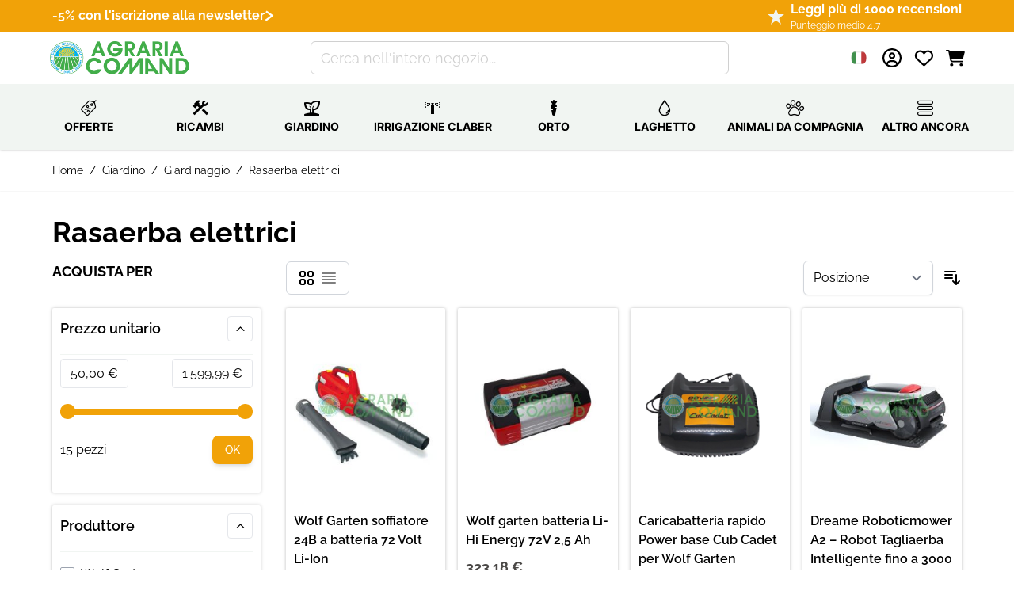

--- FILE ---
content_type: text/html; charset=UTF-8
request_url: https://www.agraria-comand.it/attrezzi-giardino/giardinaggio/rasaerba-elettrici.html
body_size: 83874
content:
<!doctype html>
<html lang="it">
<head >
    <meta charset="utf-8"/>
<meta name="title" content="Rasaerba elettrici: aspetti positivi, come scegliere il rasaerba adatto  - Agraria Comand"/>
<meta name="description" content="Rasaerba elettrici: più economici e silenziosi dei rasaerba a benzina, facili da maneggiare. Marche qualità con ricambi a disposizione."/>
<meta name="keywords" content="giardinaggio, acquariologia, laghetto, uccelli, roditori, orto, rettili, topicidi ratticidi, varie, piscine, zootecnia, gatti, collari personalizzati, cani, enologia, ricambi claber, giardinaggio, acquariologia, laghetto, alimenti per cani, alimenti per gatti, articoli animali da compagnia, uccelli, roditori"/>
<meta name="robots" content="INDEX,FOLLOW"/>
<meta name="viewport" content="width=device-width, initial-scale=1"/>
<title>Rasaerba elettrici: aspetti positivi, come scegliere il rasaerba adatto  - Agraria Comand</title>
        <link rel="stylesheet" type="text/css" media="all" href="https://www.agraria-comand.it/static/version1767954232/frontend/Dadolun/hyva/it_IT/css/styles.css" />
<link rel="stylesheet" type="text/css" media="all" href="https://www.agraria-comand.it/static/version1767954232/frontend/Dadolun/hyva/it_IT/css/fonts.css" />
<link rel="stylesheet" type="text/css" media="all" href="https://www.agraria-comand.it/static/version1767954232/frontend/Dadolun/hyva/it_IT/Mageplaza_Core/css/grid-mageplaza.css" />
<link rel="icon" type="image/x-icon" href="https://www.agraria-comand.it/media/favicon/default/favicon.ico" />
<link rel="shortcut icon" type="image/x-icon" href="https://www.agraria-comand.it/media/favicon/default/favicon.ico" />
<meta name="google-site-verification" content="8gFyl472rW3bh2GjzpyYgxq5_-cjQUoNZzSQzX4JRG0" />
<link rel="stylesheet" href="/media/theme_customization/glyphter-font/css/custom-icons.css">

    
    <!-- Global site tag (gtag.js) - Google Analytics -->
    <script>
        window.addEventListener('init-external-scripts', () => {
            (function(w,d,s,l,i){
                var f=d.getElementsByTagName(s)[0],
                    j=d.createElement(s);
                j.async=true;
                j.src='https://www.googletagmanager.com/gtag/js?id='+i;
                f.parentNode.insertBefore(j,f);
            })(window,document,'script','dataLayer','G-X3G5VB2D88');
        }, {once: true, passive: true});

        window.dataLayer = window.dataLayer || [];

        function gtag() {
            window.dataLayer.push(arguments);
        }

        gtag('js', new Date());

        gtag('set', {'currency': 'EUR'});
        gtag('set', {'link_attribution': true});
        gtag('set', {'anonymize_ip': true});
        gtag('set', {'allow_ad_personalization_signals': true});
                        gtag(
            'config',
            'G-X3G5VB2D88',
            {}        );
            </script>
    <!-- End Google Analytics -->
    <script>
        window.addEventListener('init-external-scripts', () => {
            (function (w, d, s, l, i) {
                w[l] = w[l] || [];
                w[l].push({
                    'gtm.start':
                        new Date().getTime(), event: 'gtm.js'
                });
                var f = d.getElementsByTagName(s)[0],
                    j = d.createElement(s), dl = l != 'dataLayer' ? '&l=' + l : '';
                j.async = true;
                j.src =
                    'https://www.googletagmanager.com/gtm.js?id=' + i + dl;
                f.parentNode.insertBefore(j, f);
            })(window, document, 'script', 'dataLayer', 'GTM-MPTWP85');
        } , {once: true, passive: true});
    </script>
    <!--
    <script type="text/javascript">
        var iCallback = function () {};

        if ( 'callback' in _iub.csConfiguration ) {
            if ( 'onConsentGiven' in _iub.csConfiguration.callback )
                iCallback = _iub.csConfiguration.callback.onConsentGiven;

            _iub.csConfiguration.callback.onConsentGiven = function () {
                iCallback();

                jQuery( 'noscript._no_script_iub' ).each( function ( a, b ) {
                    var el = jQuery( b );
                    el.after( el.html() );
                } );
            };
        };
    </script>
    -->
    <script type="text/javascript">

var _iub = _iub || [];
_iub.csConfiguration = {"askConsentAtCookiePolicyUpdate":true,"enableFadp":true,"enableLgpd":true,"enableTcf":true,"enableUspr":true,"fadpApplies":true,"floatingPreferencesButtonDisplay":"bottom-right","gdprAppliesGlobally":false,"googleAdditionalConsentMode":true,"perPurposeConsent":true,"siteId":3416950,"tcfPurposes":{"2":"consent_only","7":"consent_only","8":"consent_only","9":"consent_only","10":"consent_only","11":"consent_only"},"usprApplies":true,"whitelabel":false,"cookiePolicyId":36819519,"lang":"it", "banner":{ "acceptButtonColor":"#F1A208","acceptButtonDisplay":true,"backgroundColor":"#F1F5F2","brandBackgroundColor":"#FFFFFF","brandTextColor":"#000000","closeButtonDisplay":false,"customizeButtonColor":"#5A8C48","customizeButtonDisplay":true,"explicitWithdrawal":true,"listPurposes":true,"logo":"https://www.agraria-comand.it/media/logo/default/agraria-comand.png","linksColor":"#000000","position":"float-top-center","rejectButtonColor":"#F1A208","rejectButtonDisplay":true,"showPurposesToggles":true,"showTitle":false,"textColor":"#000000" }};


window.addEventListener('init-external-scripts', () => {


			    const scriptAutoBlocking = document.createElement('script');
		            scriptAutoBlocking.type = 'text/javascript';
		            scriptAutoBlocking.src = 'https://cs.iubenda.com/autoblocking/3416950.js';
		            document.head.appendChild(scriptAutoBlocking);

			    const scriptTcfStubV2 = document.createElement('script');
		            scriptTcfStubV2.type = 'text/javascript';
		            scriptTcfStubV2.src = '//cdn.iubenda.com/cs/tcf/stub-v2.js';
		            document.head.appendChild(scriptTcfStubV2);


                            const scriptSafeTcfV2 = document.createElement('script');
		            scriptSafeTcfV2.type = 'text/javascript';
		            scriptSafeTcfV2.src = '//cdn.iubenda.com/cs/tcf/safe-tcf-v2.js';
		            document.head.appendChild(scriptSafeTcfV2);


                            const scriptStub = document.createElement('script');
		            scriptStub.type = 'text/javascript';
		            scriptStub.src = '//cdn.iubenda.com/cs/gpp/stub.js';
		            document.head.appendChild(scriptStub);

                            const scriptIubenda = document.createElement('script');
		            scriptIubenda.type = 'text/javascript';
		            scriptIubenda.src = '//cdn.iubenda.com/cs/iubenda_cs.js';
		            scriptIubenda.async = true;
		            scriptIubenda.charset = 'UTF-8';
		            document.head.appendChild(scriptIubenda);

}, {once: true, passive: true});
</script>            <link rel="alternate" hreflang="it-it" href="https://www.agraria-comand.it/attrezzi-giardino/giardinaggio/rasaerba-elettrici.html" />
            <link rel="alternate" hreflang="fr-fr" href="https://www.agraria-comand.fr/outils-de-jardinage/le-jardinage/tondeuses-electriques.html" />
            <link rel="alternate" hreflang="es-es" href="https://www.agraria-comand.es/herramientas-de-jardiner-a/jardiner-a/cortac-spedes-el-ctricos.html" />
    <div x-data="initTracking()" @private-content-loaded.window="trackCustomerData($event.detail.data)"></div>
<script>
    function initTracking() {
        return {
            cart: false,
            customer: false,
            trackCustomerData(data) {
                if (data.cart) {
                    this.cart = data.cart;
                }
                if (data.customer) {
                    this.customer = data.customer;
                }
                window.sib = { equeue: [], client_key: "qbk20i8i6z53buei8xuc0r6i" };
                /* OPTIONAL: email for identify request*/
                window.sib.email_id = typeof this.customer.email !== 'undefined' && this.customer.email ? this.customer.email: '';
                window.sendinblue = {}; for (var j = ['track', 'identify', 'trackLink', 'page'], i = 0; i < j.length; i++) { (function(k) { window.sendinblue[k] = function() { var arg = Array.prototype.slice.call(arguments); (window.sib[k] || function() { var t = {}; t[k] = arg; window.sib.equeue.push(t);})(arg[0], arg[1], arg[2]);};})(j[i]);}var n = document.createElement("script"),i = document.getElementsByTagName("script")[0]; n.type = "text/javascript", n.id = "sendinblue-js", n.async = !0, n.src = "https://sibautomation.com/sa.js?key=" + window.sib.client_key, i.parentNode.insertBefore(n, i), window.sendinblue.page();
                if (window.sib.email_id !== null && window.sib.email_id !== "") {
                    let fullname = this.customer.fullname;
                    window.sendinblue.identify(window.sib.email_id, {
                        'FIRSTNAME': this.customer.firstname,
                        'LASTNAME' : fullname.replace(this.customer.firstname, '').trim(),
                        'STORE_ID' : this.customer.websiteId
                    });
                    let event = new CustomEvent("sib_initialized", {"detail": {"email": window.sib.email_id}});
                    window.dispatchEvent(event);
                }
            }
        }
    }
</script>
<script>
    var BASE_URL = 'https://www.agraria-comand.it/';
    var THEME_PATH = 'https://www.agraria-comand.it/static/version1767954232/frontend/Dadolun/hyva/it_IT';
    var COOKIE_CONFIG = {
        "expires": null,
        "path": "\u002F",
        "domain": ".www.agraria\u002Dcomand.it",
        "secure": true,
        "lifetime": "10800",
        "cookie_restriction_enabled": false    };
    var CURRENT_STORE_CODE = 'default';
    var CURRENT_WEBSITE_ID = '1';

    window.hyva = window.hyva || {}

    window.cookie_consent_groups = window.cookie_consent_groups || {}
    window.cookie_consent_groups['necessary'] = true;

    window.cookie_consent_config = window.cookie_consent_config || {};
    window.cookie_consent_config['necessary'] = [].concat(
        window.cookie_consent_config['necessary'] || [],
        [
            'user_allowed_save_cookie',
            'form_key',
            'mage-messages',
            'private_content_version',
            'mage-cache-sessid',
            'last_visited_store',
            'section_data_ids'
        ]
    );
</script>
<script>
    'use strict';
    (function( hyva, undefined ) {

        function lifetimeToExpires(options, defaults) {

            const lifetime = options.lifetime || defaults.lifetime;

            if (lifetime) {
                const date = new Date;
                date.setTime(date.getTime() + lifetime * 1000);
                return date;
            }

            return null;
        }

        function generateRandomString() {

            const allowedCharacters = '0123456789abcdefghijklmnopqrstuvwxyzABCDEFGHIJKLMNOPQRSTUVWXYZ',
                length = 16;

            let formKey = '',
                charactersLength = allowedCharacters.length;

            for (let i = 0; i < length; i++) {
                formKey += allowedCharacters[Math.round(Math.random() * (charactersLength - 1))]
            }

            return formKey;
        }

        const sessionCookieMarker = {noLifetime: true}

        const cookieTempStorage = {};

        const internalCookie = {
            get(name) {
                const v = document.cookie.match('(^|;) ?' + name + '=([^;]*)(;|$)');
                return v ? v[2] : null;
            },
            set(name, value, days, skipSetDomain) {
                let expires,
                    path,
                    domain,
                    secure,
                    samesite;

                const defaultCookieConfig = {
                    expires: null,
                    path: '/',
                    domain: null,
                    secure: false,
                    lifetime: null,
                    samesite: 'lax'
                };

                const cookieConfig = window.COOKIE_CONFIG || {};

                expires = days && days !== sessionCookieMarker
                    ? lifetimeToExpires({lifetime: 24 * 60 * 60 * days, expires: null}, defaultCookieConfig)
                    : lifetimeToExpires(window.COOKIE_CONFIG, defaultCookieConfig) || defaultCookieConfig.expires;

                path = cookieConfig.path || defaultCookieConfig.path;
                domain = !skipSetDomain && (cookieConfig.domain || defaultCookieConfig.domain);
                secure = cookieConfig.secure || defaultCookieConfig.secure;
                samesite = cookieConfig.samesite || defaultCookieConfig.samesite;

                document.cookie = name + "=" + encodeURIComponent(value) +
                    (expires && days !== sessionCookieMarker ? '; expires=' + expires.toGMTString() : '') +
                    (path ? '; path=' + path : '') +
                    (domain ? '; domain=' + domain : '') +
                    (secure ? '; secure' : '') +
                    (samesite ? '; samesite=' + samesite : 'lax');
            },
            isWebsiteAllowedToSaveCookie() {
                const allowedCookies = this.get('user_allowed_save_cookie');
                if (allowedCookies) {
                    const allowedWebsites = JSON.parse(unescape(allowedCookies));

                    return allowedWebsites[CURRENT_WEBSITE_ID] === 1;
                }
                return false;
            },
            getGroupByCookieName(name) {
                const cookieConsentConfig = window.cookie_consent_config || {};
                let group = null;
                for (let prop in cookieConsentConfig) {
                    if (!cookieConsentConfig.hasOwnProperty(prop)) continue;
                    if (cookieConsentConfig[prop].includes(name)) {
                        group = prop;
                        break;
                    }
                }
                return group;
            },
            isCookieAllowed(name) {
                const cookieGroup = this.getGroupByCookieName(name);
                return cookieGroup
                    ? window.cookie_consent_groups[cookieGroup]
                    : this.isWebsiteAllowedToSaveCookie();
            },
            saveTempStorageCookies() {
                for (const [name, data] of Object.entries(cookieTempStorage)) {
                    if (this.isCookieAllowed(name)) {
                        this.set(name, data['value'], data['days'], data['skipSetDomain']);
                        delete cookieTempStorage[name];
                    }
                }
            }
        };

        hyva.getCookie = (name) => {
            const cookieConfig = window.COOKIE_CONFIG || {};

            if (cookieConfig.cookie_restriction_enabled && ! internalCookie.isCookieAllowed(name)) {
                return cookieTempStorage[name] ? cookieTempStorage[name]['value'] : null;
            }

            return internalCookie.get(name);
        }

        hyva.setCookie = (name, value, days, skipSetDomain) => {
            const cookieConfig = window.COOKIE_CONFIG || {};

            if (cookieConfig.cookie_restriction_enabled && ! internalCookie.isCookieAllowed(name)) {
                cookieTempStorage[name] = {value, days, skipSetDomain};
                return;
            }
            return internalCookie.set(name, value, days, skipSetDomain);
        }


        hyva.setSessionCookie = (name, value, skipSetDomain) => {
            return hyva.setCookie(name, value, sessionCookieMarker, skipSetDomain)
        }

        hyva.getBrowserStorage = () => {
            const browserStorage = window.localStorage || window.sessionStorage;
            if (!browserStorage) {
                console.warn('Browser Storage is unavailable');
                return false;
            }
            try {
                browserStorage.setItem('storage_test', '1');
                browserStorage.removeItem('storage_test');
            } catch (error) {
                console.warn('Browser Storage is not accessible', error);
                return false;
            }
            return browserStorage;
        }

        hyva.postForm = (postParams) => {
            const form = document.createElement("form");

            let data = postParams.data;

            if (! postParams.skipUenc && ! data.uenc) {
                data.uenc = btoa(window.location.href);
            }
            form.method = "POST";
            form.action = postParams.action;

            Object.keys(postParams.data).map(key => {
                const field = document.createElement("input");
                field.type = 'hidden'
                field.value = postParams.data[key];
                field.name = key;
                form.appendChild(field);
            });

            const form_key = document.createElement("input");
            form_key.type = 'hidden';
            form_key.value = hyva.getFormKey();
            form_key.name="form_key";
            form.appendChild(form_key);

            document.body.appendChild(form);

            form.submit();
        }

        hyva.getFormKey = function () {
            let formKey = hyva.getCookie('form_key');

            if (!formKey) {
                formKey = generateRandomString();
                hyva.setCookie('form_key', formKey);
            }

            return formKey;
        }

        hyva.formatPrice = (value, showSign, options = {}) => {
            const formatter = new Intl.NumberFormat(
                'it\u002DIT',
                Object.assign({
                    style: 'currency',
                    currency: 'EUR',
                    signDisplay: showSign ? 'always' : 'auto'
                }, options)
            );
            return (typeof Intl.NumberFormat.prototype.formatToParts === 'function') ?
                formatter.formatToParts(value).map(({type, value}) => {
                    switch (type) {
                        case 'currency':
                            return '\u20AC' || value;
                        case 'minusSign':
                            return '- ';
                        case 'plusSign':
                            return '+ ';
                        default :
                            return value;
                    }
                }).reduce((string, part) => string + part) :
                formatter.format(value);
        }

        const formatStr = function (str, nStart) {
            const args = Array.from(arguments).slice(2);

            return str.replace(/(%+)([0-9]+)/g, (m, p, n) => {
                const idx = parseInt(n) - nStart;

                if (args[idx] === null || args[idx] === void 0) {
                    return m;
                }
                return p.length % 2
                    ? p.slice(0, -1).replace('%%', '%') + args[idx]
                    : p.replace('%%', '%') + n;
            })
        }

        hyva.str = function (string) {
            const args = Array.from(arguments);
            args.splice(1, 0, 1);

            return formatStr.apply(undefined, args);
        }

        hyva.strf = function () {
            const args = Array.from(arguments);
            args.splice(1, 0, 0);

            return formatStr.apply(undefined, args);
        }

        /**
         * Take a html string as `content` parameter and
         * extract an element from the DOM to replace in
         * the current page under the same selector,
         * defined by `targetSelector`
         */
        hyva.replaceDomElement = (targetSelector, content) => {
            // Parse the content and extract the DOM node using the `targetSelector`
            const parser = new DOMParser();
            const doc = parser.parseFromString(content, 'text/html');
            const contentNode = doc.querySelector(targetSelector);

            // Bail if content can't be found
            if (!contentNode) {
                return;
            }

            hyva.activateScripts(contentNode)

            // Replace the old DOM node with the new content
            document.querySelector(targetSelector).replaceWith(contentNode);

            // Reload customerSectionData and display cookie-messages if present
            window.dispatchEvent(new CustomEvent("reload-customer-section-data"));
            hyva.initMessages();
        }

        hyva.activateScripts = (contentNode) => {
            // Extract all the script tags from the content.
            // Script tags won't execute when inserted into a dom-element directly,
            // therefore we need to inject them to the head of the document.
            const tmpScripts = contentNode.getElementsByTagName('script');

            if (tmpScripts.length > 0) {
                // Push all script tags into an array
                // (to prevent dom manipulation while iterating over dom nodes)
                const scripts = [];
                for (let i = 0; i < tmpScripts.length; i++) {
                    scripts.push(tmpScripts[i]);
                }

                // Iterate over all script tags and duplicate+inject each into the head
                for (let i = 0; i < scripts.length; i++) {
                    let script = document.createElement('script');
                    script.innerHTML = scripts[i].innerHTML;

                    document.head.appendChild(script);

                    // Remove the original (non-executing) node from the content
                    scripts[i].parentNode.removeChild(scripts[i]);
                }
            }
            return contentNode;
        }

        const replace = {['+']: '-', ['/']: '_', ['=']: ','};
        hyva.getUenc = () => btoa(window.location.href).replace(/[+/=]/g, match => replace[match]);

        let currentTrap;

        const focusableElements = (rootElement) => {
            const selector = 'button, [href], input, select, textarea, details, [tabindex]:not([tabindex="-1"]';
            return Array.from(rootElement.querySelectorAll(selector))
                .filter(el => {
                    return el.style.display !== 'none'
                        && !el.disabled
                        && el.tabIndex !== -1
                        && (el.offsetWidth || el.offsetHeight || el.getClientRects().length)
                })
        }

        const focusTrap = (e) => {
            const isTabPressed = e.key === 'Tab' || e.keyCode === 9;
            if (!isTabPressed) return;

            const focusable = focusableElements(currentTrap)
            const firstFocusableElement = focusable[0]
            const lastFocusableElement = focusable[focusable.length - 1]

            e.shiftKey
                ? document.activeElement === firstFocusableElement && (lastFocusableElement.focus(), e.preventDefault())
                : document.activeElement === lastFocusableElement && (firstFocusableElement.focus(), e.preventDefault())
        };

        hyva.releaseFocus = (rootElement) => {
            if (currentTrap && (!rootElement || rootElement === currentTrap)) {
                currentTrap.removeEventListener('keydown', focusTrap)
                currentTrap = null
            }
        }
        hyva.trapFocus = (rootElement) => {
            if (!rootElement) return;
            hyva.releaseFocus()
            currentTrap = rootElement
            rootElement.addEventListener('keydown', focusTrap)
            const firstElement = focusableElements(rootElement)[0]
            firstElement && firstElement.focus()
        }

                hyva.alpineInitialized = (fn) => window.addEventListener('alpine:initialized', fn, {once: true})
                window.addEventListener('user-allowed-save-cookie', () => internalCookie.saveTempStorageCookies())

    }( window.hyva = window.hyva || {} ));
</script>
<script>
    if (!window.IntersectionObserver) {
        window.IntersectionObserver = function (callback) {
            this.observe = el => el && callback(this.takeRecords());
            this.takeRecords = () => [{isIntersecting: true, intersectionRatio: 1}];
            this.disconnect = () => {};
            this.unobserve = () => {};
        }
    }
</script>
<link rel="preload" as="font" href="https://www.agraria-comand.it/static/version1767954232/frontend/Dadolun/hyva/it_IT/fonts/Inter.woff2" type="font/woff2" crossorigin="anonymous" />
<link rel="preload" as="font" href="https://www.agraria-comand.it/static/version1767954232/frontend/Dadolun/hyva/it_IT/fonts/icomoon/fonts/icomoon.woff2" type="font/woff2" crossorigin="anonymous" />
<link rel="preload" as="font" href="https://www.agraria-comand.it/static/version1767954232/frontend/Dadolun/hyva/it_IT/fonts/Raleway-1Ptug8zYS_SKggPNyC0ITw.woff2" type="font/woff2" crossorigin="anonymous" />
<link rel="preload" href="https://www.agraria-comand.it/static/version1767954232/frontend/Dadolun/hyva/it_IT/css/fonts.css" as="style" />
<link rel="preload" href="https://www.agraria-comand.it/static/version1767954232/frontend/Dadolun/hyva/it_IT/css/styles.css" as="style" />
<link rel="preload" href="/media/theme_customization/glyphter-font/css/custom-icons.css" as="style" />
<link rel="dns-prefetch" href="https://www.googletagmanager.com/">
<link rel="dns-prefetch" href="https://connect.facebook.net/">
<link rel="dns-prefetch" href="https://cdn.iubenda.com/">
</head>
<body id="html-body" class="page-with-filter page-products categorypath-attrezzi-giardino-giardinaggio-rasaerba-elettrici category-rasaerba-elettrici  layout-1140 wide mobile-sticky catalog-category-view page-layout-2columns-left">
<!--Analytics Added by Mageplaza GTM -->
                                        <script>
                    gtag(
                        'event',
                        'view_item_list',
                        {"items":[{"id":"6132","name":"Wolf Garten soffiatore 24B a batteria 72 Volt Li-Ion","list_name":"Rasaerba elettrici","category":"Rasaerba elettrici","list_position":1,"quantity":0,"price":110.2,"brand":"Wolf Garten"},{"id":"6115","name":"Wolf garten batteria Li-Hi Energy 72V 2,5 Ah","list_name":"Rasaerba elettrici","category":"Rasaerba elettrici","list_position":2,"quantity":1,"price":264.9,"brand":"Wolf Garten"},{"id":"6104","name":"Caricabatteria rapido Power base Cub Cadet per Wolf Garten","list_name":"Rasaerba elettrici","category":"Rasaerba elettrici","list_position":3,"quantity":2,"price":119.2,"brand":"Wolf Garten"},{"id":"4641","name":"Dreame Roboticmower A2 \u2013 Robot Tagliaerba Intelligente fino a 3000 m\u00b2 ","list_name":"Rasaerba elettrici","category":"Rasaerba elettrici","list_position":4,"quantity":2,"price":1556.55,"brand":"Dreame"},{"id":"4491","name":"Mova 600 kit Robot taglia erba ","list_name":"Rasaerba elettrici","category":"Rasaerba elettrici","list_position":5,"quantity":2,"price":736.88,"brand":"Dreame"},{"id":"4467","name":"Dreame Roboticmower A1 Pro \u2013 Robot tagliaerba senza filo perimetrale, LiDAR 3D, fino a 2.000 m\u00b2","list_name":"Rasaerba elettrici","category":"Rasaerba elettrici","list_position":6,"quantity":1,"price":900.8,"brand":"Dreame"},{"id":"3628","name":"Mova 1000 Robot taglia erba senza filo ","list_name":"Rasaerba elettrici","category":"Rasaerba elettrici","list_position":7,"quantity":2,"price":818.85,"brand":"Dreame"},{"id":"636","name":"Wolf Garten Rasaerba elettrico S 3800 E 1400 watt","list_name":"Rasaerba elettrici","category":"Rasaerba elettrici","list_position":8,"quantity":1,"price":95.85,"brand":"Wolf Garten"},{"id":"635","name":"Rasaerba Elettrico Wolf Garten S 3200 E 1000 watt","list_name":"Rasaerba elettrici","category":"Rasaerba elettrici","list_position":9,"quantity":1,"price":80.1,"brand":"Wolf Garten"},{"id":"6149","name":"Wolf Garten Robot rasaerba Loopo serie M","list_name":"Rasaerba elettrici","category":"Rasaerba elettrici\/FeedRSS","list_position":10,"quantity":0,"price":1016.3,"brand":"Wolf Garten"},{"id":"6145","name":"Wolf Garten Robot Rasaerba Loopo S per piccole superfici","list_name":"Rasaerba elettrici","category":"Rasaerba elettrici","list_position":11,"quantity":0,"price":450.8,"brand":"Wolf Garten"},{"id":"6142","name":" Wolf Garten Tagliabordi a batteria 72 volt","list_name":"Rasaerba elettrici","category":"Rasaerba elettrici\/FeedRSS","list_position":12,"quantity":0,"price":102.5,"brand":"Wolf Garten"},{"id":"6139","name":"Wolf Garten Tagliasiepi a batteria 72 Volt Li-Ion","list_name":"Rasaerba elettrici","category":"Rasaerba elettrici","list_position":13,"quantity":0,"price":102.5,"brand":"Wolf Garten"},{"id":"6128","name":"Wolf Garten Rasaerba Mulching a batteria 72 Volt Li-Ion","list_name":"Rasaerba elettrici","category":"Rasaerba elettrici","list_position":14,"quantity":0,"price":347,"brand":"Wolf Garten"},{"id":"6037","name":"Tagliaerba elettrico Wolf Garten A 400 E","list_name":"Rasaerba elettrici","category":"Rasaerba elettrici","list_position":15,"quantity":0,"price":245.85,"brand":"Wolf Garten"}]}                    );
                </script>
                                
                                        <!--Facebook Pixel Added by Mageplaza GTM -->

    <!-- Google Tag Manager (noscript) Added by Mageplaza-->
    <noscript>
        <iframe src="https://www.googletagmanager.com/ns.html?id=GTM-MPTWP85"
                height="0" width="0" style="display:none;visibility:hidden"></iframe>
    </noscript>
    <!-- End Google Tag Manager (noscript) -->
            <!-- Google Tag Manager DataLayer Added by Mageplaza-->
                                    <script>
                    dataLayer.push({"event":"view_item_list","remarketing_event":"view_item_list","value":6948.28,"items":[{"id":"soffiatore","google_business_vertical":"retail"},{"id":"4008423868104","google_business_vertical":"retail"},{"id":"4008423895599","google_business_vertical":"retail"},{"id":"A2","google_business_vertical":"retail"},{"id":"mova600","google_business_vertical":"retail"},{"id":"A1pro","google_business_vertical":"retail"},{"id":"8050249746346","google_business_vertical":"retail"},{"id":"4009269303347","google_business_vertical":"retail"},{"id":"4009269303330","google_business_vertical":"retail"},{"id":"Robot rasaerba loopo M","google_business_vertical":"retail"},{"id":"loopo s","google_business_vertical":"retail"},{"id":"Tagliabordi Wolf Garten","google_business_vertical":"retail"},{"id":"Wolf Garten tagliasiepe 72V","google_business_vertical":"retail"},{"id":"Wolf Garten 72v","google_business_vertical":"retail"},{"id":"4008423861174","google_business_vertical":"retail"}],"ecommerce":{"currency":"EUR","impressions":[{"id":"soffiatore","name":"Wolf Garten soffiatore 24B a batteria 72 Volt Li-Ion","price":110.2,"list":"Rasaerba elettrici","position":1,"category":"Rasaerba elettrici","brand":"Wolf Garten","path":"Giardino > Giardinaggio > Rasaerba elettrici > Wolf Garten soffiatore 24B a batteria 72 Volt Li-Ion","category_path":"Giardino > Giardinaggio > Rasaerba elettrici"},{"id":"4008423868104","name":"Wolf garten batteria Li-Hi Energy 72V 2,5 Ah","price":264.9,"list":"Rasaerba elettrici","position":2,"category":"Rasaerba elettrici","brand":"Wolf Garten","path":"Giardino > Giardinaggio > Rasaerba elettrici > Wolf garten batteria Li-Hi Energy 72V 2,5 Ah","category_path":"Giardino > Giardinaggio > Rasaerba elettrici"},{"id":"4008423895599","name":"Caricabatteria rapido Power base Cub Cadet per Wolf Garten","price":119.2,"list":"Rasaerba elettrici","position":3,"category":"Rasaerba elettrici","brand":"Wolf Garten","path":"Giardino > Giardinaggio > Rasaerba elettrici > Caricabatteria rapido Power base Cub Cadet per Wolf Garten","category_path":"Giardino > Giardinaggio > Rasaerba elettrici"},{"id":"A2","name":"Dreame Roboticmower A2 \u2013 Robot Tagliaerba Intelligente fino a 3000 m\u00b2 ","price":1556.55,"list":"Rasaerba elettrici","position":4,"category":"Rasaerba elettrici","brand":"Dreame","path":"Giardino > Giardinaggio > Rasaerba elettrici > Dreame Roboticmower A2 \u2013 Robot Tagliaerba Intelligente fino a 3000 m\u00b2 ","category_path":"Giardino > Giardinaggio > Rasaerba elettrici"},{"id":"mova600","name":"Mova 600 kit Robot taglia erba ","price":736.88,"list":"Rasaerba elettrici","position":5,"category":"Rasaerba elettrici","brand":"Dreame","path":"Giardino > Giardinaggio > Rasaerba elettrici > Mova 600 kit Robot taglia erba ","category_path":"Giardino > Giardinaggio > Rasaerba elettrici"},{"id":"A1pro","name":"Dreame Roboticmower A1 Pro \u2013 Robot tagliaerba senza filo perimetrale, LiDAR 3D, fino a 2.000 m\u00b2","price":900.8,"list":"Rasaerba elettrici","position":6,"category":"Rasaerba elettrici","brand":"Dreame","path":"Giardino > Giardinaggio > Rasaerba elettrici > Dreame Roboticmower A1 Pro \u2013 Robot tagliaerba senza filo perimetrale, LiDAR 3D, fino a 2.000 m\u00b2","category_path":"Giardino > Giardinaggio > Rasaerba elettrici"},{"id":"8050249746346","name":"Mova 1000 Robot taglia erba senza filo ","price":818.85,"list":"Rasaerba elettrici","position":7,"category":"Rasaerba elettrici","brand":"Dreame","path":"Giardino > Giardinaggio > Rasaerba elettrici > Mova 1000 Robot taglia erba senza filo ","category_path":"Giardino > Giardinaggio > Rasaerba elettrici"},{"id":"4009269303347","name":"Wolf Garten Rasaerba elettrico S 3800 E 1400 watt","price":95.85,"list":"Rasaerba elettrici","position":8,"category":"Rasaerba elettrici","brand":"Wolf Garten","path":"Giardino > Giardinaggio > Rasaerba elettrici > Wolf Garten Rasaerba elettrico S 3800 E 1400 watt","category_path":"Giardino > Giardinaggio > Rasaerba elettrici"},{"id":"4009269303330","name":"Rasaerba Elettrico Wolf Garten S 3200 E 1000 watt","price":80.1,"list":"Rasaerba elettrici","position":9,"category":"Rasaerba elettrici","brand":"Wolf Garten","path":"Giardino > Giardinaggio > Rasaerba elettrici > Rasaerba Elettrico Wolf Garten S 3200 E 1000 watt","category_path":"Giardino > Giardinaggio > Rasaerba elettrici"},{"id":"Robot rasaerba loopo M","name":"Wolf Garten Robot rasaerba Loopo serie M","price":1016.3,"list":"Rasaerba elettrici","position":10,"category":"Rasaerba elettrici","brand":"Wolf Garten","path":"Giardino > Giardinaggio > Rasaerba elettrici > Wolf Garten Robot rasaerba Loopo serie M","category_path":"Giardino > Giardinaggio > Rasaerba elettrici"},{"id":"loopo s","name":"Wolf Garten Robot Rasaerba Loopo S per piccole superfici","price":450.8,"list":"Rasaerba elettrici","position":11,"category":"Rasaerba elettrici","brand":"Wolf Garten","path":"Giardino > Giardinaggio > Rasaerba elettrici > Wolf Garten Robot Rasaerba Loopo S per piccole superfici","category_path":"Giardino > Giardinaggio > Rasaerba elettrici"},{"id":"Tagliabordi Wolf Garten","name":" Wolf Garten Tagliabordi a batteria 72 volt","price":102.5,"list":"Rasaerba elettrici","position":12,"category":"Rasaerba elettrici","brand":"Wolf Garten","path":"Giardino > Giardinaggio > Rasaerba elettrici >  Wolf Garten Tagliabordi a batteria 72 volt","category_path":"Giardino > Giardinaggio > Rasaerba elettrici"},{"id":"Wolf Garten tagliasiepe 72V","name":"Wolf Garten Tagliasiepi a batteria 72 Volt Li-Ion","price":102.5,"list":"Rasaerba elettrici","position":13,"category":"Rasaerba elettrici","brand":"Wolf Garten","path":"Giardino > Giardinaggio > Rasaerba elettrici > Wolf Garten Tagliasiepi a batteria 72 Volt Li-Ion","category_path":"Giardino > Giardinaggio > Rasaerba elettrici"},{"id":"Wolf Garten 72v","name":"Wolf Garten Rasaerba Mulching a batteria 72 Volt Li-Ion","price":347,"list":"Rasaerba elettrici","position":14,"category":"Rasaerba elettrici","brand":"Wolf Garten","path":"Giardino > Giardinaggio > Rasaerba elettrici > Wolf Garten Rasaerba Mulching a batteria 72 Volt Li-Ion","category_path":"Giardino > Giardinaggio > Rasaerba elettrici"},{"id":"4008423861174","name":"Tagliaerba elettrico Wolf Garten A 400 E","price":245.85,"list":"Rasaerba elettrici","position":15,"category":"Rasaerba elettrici","brand":"Wolf Garten","path":"Giardino > Giardinaggio > Rasaerba elettrici > Tagliaerba elettrico Wolf Garten A 400 E","category_path":"Giardino > Giardinaggio > Rasaerba elettrici"}],"items":[{"item_id":"soffiatore","item_name":"Wolf Garten soffiatore 24B a batteria 72 Volt Li-Ion","price":110.2,"item_list_name":"Rasaerba elettrici","item_list_id":"39","index":1,"quantity":0,"item_brand":"Wolf Garten","item_category":"Giardino","item_category1":"Giardinaggio","item_category2":"Rasaerba elettrici"},{"item_id":"4008423868104","item_name":"Wolf garten batteria Li-Hi Energy 72V 2,5 Ah","price":264.9,"item_list_name":"Rasaerba elettrici","item_list_id":"39","index":2,"quantity":1,"item_brand":"Wolf Garten","item_category":"Giardino","item_category1":"Giardinaggio","item_category2":"Rasaerba elettrici"},{"item_id":"4008423895599","item_name":"Caricabatteria rapido Power base Cub Cadet per Wolf Garten","price":119.2,"item_list_name":"Rasaerba elettrici","item_list_id":"39","index":3,"quantity":2,"item_brand":"Wolf Garten","item_category":"Giardino","item_category1":"Giardinaggio","item_category2":"Rasaerba elettrici"},{"item_id":"A2","item_name":"Dreame Roboticmower A2 \u2013 Robot Tagliaerba Intelligente fino a 3000 m\u00b2 ","price":1556.55,"item_list_name":"Rasaerba elettrici","item_list_id":"39","index":4,"quantity":2,"item_brand":"Dreame","item_category":"Giardino","item_category1":"Giardinaggio","item_category2":"Rasaerba elettrici"},{"item_id":"mova600","item_name":"Mova 600 kit Robot taglia erba ","price":736.88,"item_list_name":"Rasaerba elettrici","item_list_id":"39","index":5,"quantity":2,"item_brand":"Dreame","item_category":"Giardino","item_category1":"Giardinaggio","item_category2":"Rasaerba elettrici"},{"item_id":"A1pro","item_name":"Dreame Roboticmower A1 Pro \u2013 Robot tagliaerba senza filo perimetrale, LiDAR 3D, fino a 2.000 m\u00b2","price":900.8,"item_list_name":"Rasaerba elettrici","item_list_id":"39","index":6,"quantity":1,"item_brand":"Dreame","item_category":"Giardino","item_category1":"Giardinaggio","item_category2":"Rasaerba elettrici"},{"item_id":"8050249746346","item_name":"Mova 1000 Robot taglia erba senza filo ","price":818.85,"item_list_name":"Rasaerba elettrici","item_list_id":"39","index":7,"quantity":2,"item_brand":"Dreame","item_category":"Giardino","item_category1":"Giardinaggio","item_category2":"Rasaerba elettrici"},{"item_id":"4009269303347","item_name":"Wolf Garten Rasaerba elettrico S 3800 E 1400 watt","price":95.85,"item_list_name":"Rasaerba elettrici","item_list_id":"39","index":8,"quantity":1,"item_brand":"Wolf Garten","item_category":"Giardino","item_category1":"Giardinaggio","item_category2":"Rasaerba elettrici"},{"item_id":"4009269303330","item_name":"Rasaerba Elettrico Wolf Garten S 3200 E 1000 watt","price":80.1,"item_list_name":"Rasaerba elettrici","item_list_id":"39","index":9,"quantity":1,"item_brand":"Wolf Garten","item_category":"Giardino","item_category1":"Giardinaggio","item_category2":"Rasaerba elettrici"},{"item_id":"Robot rasaerba loopo M","item_name":"Wolf Garten Robot rasaerba Loopo serie M","price":1016.3,"item_list_name":"Rasaerba elettrici","item_list_id":"39","index":10,"quantity":0,"item_brand":"Wolf Garten","item_category":"Giardino","item_category1":"Giardinaggio","item_category2":"Rasaerba elettrici"},{"item_id":"loopo s","item_name":"Wolf Garten Robot Rasaerba Loopo S per piccole superfici","price":450.8,"item_list_name":"Rasaerba elettrici","item_list_id":"39","index":11,"quantity":0,"item_brand":"Wolf Garten","item_category":"Giardino","item_category1":"Giardinaggio","item_category2":"Rasaerba elettrici"},{"item_id":"Tagliabordi Wolf Garten","item_name":" Wolf Garten Tagliabordi a batteria 72 volt","price":102.5,"item_list_name":"Rasaerba elettrici","item_list_id":"39","index":12,"quantity":0,"item_brand":"Wolf Garten","item_category":"Giardino","item_category1":"Giardinaggio","item_category2":"Rasaerba elettrici"},{"item_id":"Wolf Garten tagliasiepe 72V","item_name":"Wolf Garten Tagliasiepi a batteria 72 Volt Li-Ion","price":102.5,"item_list_name":"Rasaerba elettrici","item_list_id":"39","index":13,"quantity":0,"item_brand":"Wolf Garten","item_category":"Giardino","item_category1":"Giardinaggio","item_category2":"Rasaerba elettrici"},{"item_id":"Wolf Garten 72v","item_name":"Wolf Garten Rasaerba Mulching a batteria 72 Volt Li-Ion","price":347,"item_list_name":"Rasaerba elettrici","item_list_id":"39","index":14,"quantity":0,"item_brand":"Wolf Garten","item_category":"Giardino","item_category1":"Giardinaggio","item_category2":"Rasaerba elettrici"},{"item_id":"4008423861174","item_name":"Tagliaerba elettrico Wolf Garten A 400 E","price":245.85,"item_list_name":"Rasaerba elettrici","item_list_id":"39","index":15,"quantity":0,"item_brand":"Wolf Garten","item_category":"Giardino","item_category1":"Giardinaggio","item_category2":"Rasaerba elettrici"}]},"ga4_event":"view_item_list"});
                </script>
                            <!-- End Google Tag Manager DataLayer Added by Mageplaza-->
    <div x-data="initPageviewTracker()" @sib_initialized.window="trackPageView($event.detail.email)"></div>
<script>
    function initPageviewTracker() {
        return {
            pageData: [],
            trackPageView(email) {
                if (typeof this.pageData !== "undefined" && this.pageData !== null) {
                    sendinblue.page(config.pageData);
                }
            }
        }
    }
</script>
<div x-data="initQuoteTracking()" @private-content-loaded.window="trackCustomerData($event.detail.data)"></div>
<script>
    function initQuoteTracking() {
        return {
            cart: false,
            customer: false,
            sibQuoteData: false,
            trackCustomerData(data) {
                if (window.sendinblue) {
                    if (data.cart) {
                        this.cart = data.cart;
                    }
                    if (data.customer) {
                        this.customer = data.customer;
                    }
                    if (data["sib_quote_data"]) {
                        this.sibQuoteData = JSON.stringify(data["sib_quote_data"]);
                    }
                    if (this.sibQuoteData !== "" && this.sibQuoteData !== false && JSON.parse(this.sibQuoteData)) {
                        let sibQuote = JSON.parse(this.sibQuoteData);
                        if (typeof sibQuote.sib_quote_data !== "undefined") {
                            this.sibQuoteData = JSON.parse(sibQuote.sib_quote_data);
                            let self = this;
                            Object.keys(this.sibQuoteData).forEach(function (key) {
                                self.sibQuoteData[key].eventdata.data.items = self.sibQuoteData[key].eventdata.data.products;
                                self.sibQuoteData[key].eventdata.data.items.forEach(function(item) {
                                    item.name = item.product_name;
                                });
                                window.sendinblue.track(
                                    self.sibQuoteData[key].event,
                                    self.sibQuoteData[key].properties,
                                    self.sibQuoteData[key].eventdata
                                );
                            });
                        }
                        data['sib_quote_data'] = {};
                    }
                }
            }
        }
    }
</script>
<input name="form_key" type="hidden" value="Yc2H56RorG17gyqh" />
<script>
    'use strict';
    (function(hyva) {
                const formValidationRules = {
            required(value, options, field, context) {
                const el = field.element.type === 'hidden' ? createTextInputFrom(field.element) : field.element,
                    msg = 'Questo\u0020\u00E8\u0020un\u0020campo\u0020obbligatorio.';

                if (el.type === 'radio' || el.type === 'checkbox') {
                    return (value === undefined || value.length === 0) ? msg : true;
                }

                el.setAttribute('required', '');
                el.checkValidity();

                return el.validity.valueMissing ? msg : true;
            },
            maxlength(value, options, field, context) {
                const n = Number(options)
                if (value.length > n) {
                    return n === 1
                        ? hyva.strf('Si\u0020prega\u0020di\u0020inserire\u0020non\u0020pi\u00F9\u0020di\u00201\u0020carattere.')
                        : hyva.strf('Si\u0020prega\u0020di\u0020inserire\u0020non\u0020pi\u00F9\u0020di\u0020\u00250\u0020caratteri.', options)
                }
                return true;
            },
            minlength(value, options, field, context) {
                const n = Number(options)
                if (value.length > 0 && value.length < n) {
                    return n === 1
                        ? hyva.strf('Inserire\u0020almeno\u00201\u0020carattere.')
                        : hyva.strf('Inserire\u0020almeno\u0020\u00250\u0020caratteri.', options)
                }
                return true;
            },
            max(value, options, field, context) {
                field.element.setAttribute('max', options);
                field.element.checkValidity();
                if (field.element.validity.rangeOverflow) {
                    return hyva.strf('Inserire\u0020un\u0020valore\u0020inferiore\u0020o\u0020uguale\u0020a\u0020\u0022\u00250\u0022.', options);
                }
                return true;
            },
            min(value, options, field, context) {
                field.element.setAttribute('min', options);
                field.element.checkValidity();
                if (field.element.validity.rangeUnderflow) {
                    return hyva.strf('Inserire\u0020un\u0020valore\u0020maggiore\u0020o\u0020uguale\u0020a\u0020\u0022\u00250\u0022.', options);
                }
                return true;
            },
            step(value, options, field, context) {
                field.element.setAttribute('step', options);
                field.element.checkValidity();
                if (field.element.validity.stepMismatch) {
                    const val = Number(value);
                    const step = Number(options);
                    const msg = 'Inserire\u0020un\u0020valore\u0020valido.\u0020I\u0020due\u0020valori\u0020validi\u0020pi\u00F9\u0020vicini\u0020sono\u0020\u0022\u00250\u0022\u0020e\u0020\u0022\u00251\u0022.';
                    return hyva.strf(msg, Math.floor(val / step) * step, Math.ceil(val / step) * step);
                }
                return true;
            },
            pattern(value, options, field, context) {
                field.element.setAttribute('pattern', options);
                field.element.checkValidity();
                if (field.element.validity.patternMismatch) {
                    return field.element.title
                        ? hyva.strf('Si\u0020prega\u0020di\u0020rispettare\u0020il\u0020formato\u0020richiesto\u003A\u0020\u00250.', field.element.title)
                        : 'Rispettare\u0020il\u0020formato\u0020richiesto.'
                }
                return true;
            },
            email(value, options, field, context) {
                                const rule = /^([a-z0-9,!\#\$%&'\*\+\/=\?\^_`\{\|\}~-]|[\u00A0-\uD7FF\uF900-\uFDCF\uFDF0-\uFFEF])+(\.([a-z0-9,!\#\$%&'\*\+\/=\?\^_`\{\|\}~-]|[\u00A0-\uD7FF\uF900-\uFDCF\uFDF0-\uFFEF])+)*@([a-z0-9-]|[\u00A0-\uD7FF\uF900-\uFDCF\uFDF0-\uFFEF])+(\.([a-z0-9-]|[\u00A0-\uD7FF\uF900-\uFDCF\uFDF0-\uFFEF])+)*\.(([a-z]|[\u00A0-\uD7FF\uF900-\uFDCF\uFDF0-\uFFEF]){2,})$/i;
                if (value.length > 0 && !rule.test(value)) {
                    return 'Inserisci\u0020un\u0020indirizzo\u0020email\u0020valido.';
                }
                return true;
            },
            password(value, options, field, context) {
                const rule = /^(?=.*?[A-Z])(?=.*?[a-z])(?=.*?[0-9])(?=.*?[#?!@$%^&*-]).{8,}$/;
                if (value.length > 0 && !rule.test(value)) {
                    return 'Utilizzare\u0020almeno\u0020un\u0020carattere\u0020maiuscolo,\u0020uno\u0020minuscolo,\u0020una\u0020cifra\u0020e\u0020un\u0020carattere\u0020speciale\u0020\u0028\u0023\u003F\u0021\u0040\u0024\u0025\u005E\u0026amp\u003B\u002A\u002D\u0029';
                }
                return true;
            },
            equalTo(value, options, field, context) {
                const dependencyField = context.fields[options].element;
                if (value !== dependencyField.value) {
                    const dependencyFieldName =
                        dependencyField.label ||
                        dependencyField.title ||
                        (dependencyField.labels && dependencyField.labels[0] && dependencyField.labels[0].innerText) ||
                        dependencyField.name;
                    return hyva.strf('Il\u0020valore\u0020di\u0020questo\u0020campo\u0020deve\u0020essere\u0020uguale\u0020a\u0020\u0022\u00250\u0022.', dependencyFieldName);
                }
                return true;
            }
        };

                function raceSome(promises, pred) {
            return new Promise((resolve, reject) => {

                if (promises.length === 0) {
                    return resolve();
                }

                let settled = false, nDone = 0;

                const resolveIf = v => {
                    if (!settled && (pred(v) || ++nDone === promises.length)) {
                        settled = true;
                        resolve(v);
                    }
                    return v;
                }

                promises.map(promise => {
                    promise.then(resolveIf).catch(reason => {
                        settled = true;
                        reject(reason)
                    });
                    return promise;
                });
            });
        }

        const INPUT_ATTRIBUTE_RULES = {min: 'min', max: 'max', required: 'required', minlength: 'minlength', maxlength: 'maxlength', step: 'step', pattern: 'pattern'}
        const INPUT_TYPE_RULES = {email: 'email'}

        function getRules(element) {
            let rules = {};
            Object.keys(INPUT_ATTRIBUTE_RULES).forEach(attrName => {
                if (element.hasAttribute(attrName)) {
                    rules[INPUT_ATTRIBUTE_RULES[attrName]] = element.getAttribute(attrName);
                }
            })
            if (INPUT_TYPE_RULES[element.type]) {
                rules[INPUT_TYPE_RULES[element.type]] = true;
            }

            if (element.dataset.validate) {
                try {
                    Object.assign(rules, JSON.parse(element.dataset.validate));
                } catch (error) {
                    console.error('Validator error. Cannot parse data-validate attribute of element:\n', element);
                }
            }

            return rules;
        }

        function isInvalidRuleResult(ruleState) {
            return typeof ruleState === 'string' || !ruleState || (ruleState.type && ruleState.content);
        }

        async function runValidateFn(rule, options, value, field) {
            return formValidationRules[rule](value, options, field, this);
        }

        function generateId() {
            let id;
            do {
                id = `${this.idPrefix}-${++this.idSeq}`;
            } while (document.getElementById(id));
            return id;
        }

        function isVisible(element) {
            const el = element.type !== 'hidden' ? element : (element.parentElement || {});
            return !!(el.offsetWidth || el.offsetHeight || el.getClientRects().length)
        }

        function elementWillValidate(element) {
            return (element.willValidate || element.type === 'hidden')
                && element.tagName !== 'BUTTON'
                && element.disabled === false
                && !(element.tagName === 'INPUT' && element.type === 'submit')
                && (element.hasAttribute('data-validate-hidden') || isVisible(element))
        }

        function createMessageContainer(el, fieldWrapperClassName) {
            if (! el.parentElement) {
                return;
            }
            const refocus = document.activeElement === el;
            const wrapper = document.createElement('div');
            wrapper.classList.add.apply(wrapper.classList, fieldWrapperClassName.split(' '));
            el.parentElement.insertBefore(wrapper, el);
            wrapper.appendChild(el);
            refocus && document.activeElement !== el && el.focus();
            return wrapper;
        }

        function containerNotFound(selector, el) {
            const msg = `Cannot find message container element ${selector} of ${el.name}`;
            console.error(msg, el);
            throw msg;
        }

        function createTextInputFrom(el) {
            const text = document.createElement('INPUT');
            text.type = 'text';
            text.value = el.value;
            return text;
        }

        function classNamesToSelector(classNames) {
            return classNames.split(' ')
                .filter(className => className.length > 0)
                .map(className => `.${className}`)
                .join('')
        }

        function hasMessagesWrapper(field, messagesWrapperClassName) {
            return this.getMessageContainer(field).querySelector(classNamesToSelector(messagesWrapperClassName));
        }

        function getMessagesWrapper(field, messagesWrapperClassName) {
            if (hasMessagesWrapper.call(this, field, messagesWrapperClassName)) {
                return this.getMessageContainer(field).querySelector(classNamesToSelector(messagesWrapperClassName));
            }

            const msgWrapper = document.createElement('ul');
            const msgId = generateId.call(this);
            msgWrapper.id = msgId;
            field.element.setAttribute('aria-errormessage', msgId);
            field.element.setAttribute('aria-describedby', msgId);
            msgWrapper.classList.add.apply(msgWrapper.classList, messagesWrapperClassName.split(' '));
            if (field.validateOnChange) {
                msgWrapper.setAttribute('aria-live', 'polite');
            }
            this.getMessageContainer(field).appendChild(msgWrapper);

            return msgWrapper;
        }

        function getCheckedValues(field) {
            const name = field.element.name.replace(/([\\"])/g, '\\$1');
            const elements = field.element.form.querySelectorAll('input[name="' + name + '"]:checked');
            return Array.from(elements).map(el => el.value);
        }

        function escapeHtml(s) {
            const div = document.createElement('div')
            div.innerText = s;
            return div.innerHTML;
        }

        
        function formValidation(formElement, options) {
            // Disable browser default validation
            if (formElement.tagName === 'FORM') {
                formElement.setAttribute('novalidate', '');
            } else {
                console.error('formValidation can be initialized only on FORM element', formElement);
                return;
            }

            options = Object.assign({
                fieldWrapperClassName: 'field field-reserved',
                messagesWrapperClassName: 'messages',
                validClassName: 'field-success',
                invalidClassName: 'field-error',
                pageMessagesWrapperSelector: null,
                scrollToFirstError: true,
            }, options || {});

            return {
                state: {
                    valid: false,
                },
                fields: {},
                idSeq: 0,
                idPrefix: formElement.id || 'vld-msg',
                setupFields(elements) {
                    this.fields = {};
                    Array.from(elements).forEach(element => {
                        if (elementWillValidate(element)) {
                            this.setupField(element);
                        }
                    });
                },
                setupField(element) {
                    if (! element) return;
                    const onChange = !!element.dataset.onChange;
                    if (elementWillValidate(element)) {
                        const rules = getRules(element);
                        if (Object.keys(rules).length > 0) {
                            if (this.fields[element.name]) {
                                Object.assign(this.fields[element.name].rules, rules);
                            } else {
                                this.fields[element.name] = {
                                    element,
                                    rules: rules,
                                    validateOnChange: onChange,
                                    state: {
                                        valid: null,
                                        rules: {}
                                    }
                                }
                            }
                        }
                    } else {
                        console.error('Element will not validate', element);
                    }
                },
                onSubmit(event) {
                    if (event.target.tagName === 'FORM') {
                        event.preventDefault();

                        this.validate()
                            .then(() => event.target.submit())
                            .catch(invalidElements => {});
                    }
                },
                onChange(event) {
                    event.target.dataset.onChange = 'true';
                    if (!Object.keys(this.fields).length) {
                        this.setupFields(formElement.elements);
                    }
                    if (!Object.keys(this.fields).includes(event.target.name)) {
                        this.setupField(event.target);
                    }
                    const field = this.fields[event.target.name];

                    this.validateField(field);
                    field && field.element.removeAttribute('data-on-change')
                },
                validateSafe() {
                    return new Promise(resolve => this.validate().then(() => resolve(true)).catch(() => {}))
                },
                validate() {
                    if (!Object.keys(this.fields).length || !Object.keys(this.fields).length !== formElement.elements.length) {
                        this.setupFields(formElement.elements);
                    }
                    return new Promise(async (resolve, reject) => {
                        if (formElement.elements) {
                                                        await raceSome(this.validateFields(), result => result !== true)
                            const invalidFields = Object.values(this.fields).filter(field => !field.state.valid);
                            this.state.valid = invalidFields.length === 0;
                            if (this.state.valid) {
                                resolve();
                            } else {
                                if (options.scrollToFirstError && invalidFields.length > 0) {
                                    invalidFields[0].element.focus()
                                    invalidFields[0].element.select && invalidFields[0].element.select();
                                }
                                reject(invalidFields.map(field => field.element));
                            }
                        }
                    });
                },
                                validateFields() {
                    const fields = Object.values(this.fields);

                                        fields.forEach(field => {
                        this.getMessageContainer(field).classList.remove(options.validClassName, options.invalidClassName)
                    });
                                        return fields.map(field => this.validateField(field))
                },
                                validateField(field) {
                                        if (! field || ! elementWillValidate(field.element)) {
                        return new Promise(resolve => resolve(true))
                    }

                    let value;
                    if (field.element.type === 'checkbox') {
                        value = getCheckedValues(field);
                    } else if (field.element.type === 'radio') {
                        value = getCheckedValues(field)[0] || undefined;
                    } else if (field.element.tagName === 'SELECT' && field.element.multiple) {
                        value = Array.from(field.element.selectedOptions).map(opt => opt.value);
                    } else {
                        value = field.element.value;
                    }

                    const rules = field.rules || {};

                                        field.state.valid = true;
                    this.showFieldState(field);

                
                                        const fieldValidations = Object.keys(rules).filter(rule => formValidationRules[rule]).map(async rule => {
                        return runValidateFn.call(this, rule, rules[rule], value, field).then(result => {
                            field.state.rules[rule] = result;
                            return result;
                        })
                    });

                    return new Promise(resolve => {
                                                Promise.all(fieldValidations).then(results => {
                                                                                    field.state.valid = !elementWillValidate(field.element) || rules.length === 0 || !results.some(isInvalidRuleResult)
                            this.showFieldState(field);
                            resolve(field.state.valid);
                        })
                    });
                },
                                getMessagesByField(field) {
                    const messages = [];
                    const invalidRules = Object.keys(field.state.rules).filter(rule => isInvalidRuleResult(field.state.rules[rule]));

                    field.rules && Object.keys(field.rules).forEach((rule) => {
                        if (invalidRules.includes(rule)) {
                            const customMessage = field.element.getAttribute('data-msg-' + rule);
                            const message = customMessage ? customMessage : field.state.rules[rule];
                            const ruleOptions = JSON.parse(JSON.stringify(field.rules[rule]));

                            if (typeof message === 'undefined' || message === null || (typeof message !== 'string' && ! message.type)) {
                                messages.push(hyva.strf('Validation rule "%0" failed.', rule));
                            } else if (Array.isArray(ruleOptions)) {
                                ruleOptions.unshift(message.type ? message.content : message);
                                const content = hyva.strf.apply(null, ruleOptions);
                                messages.push(message.type ? {type: message.type, content} : content);
                            } else {
                                const content = hyva.strf(message.type ? message.content : message, ruleOptions)
                                messages.push(message.type ? {type: message.type, content} : content);
                            }
                        }
                    });
                    return messages;
                },
                /** @deprecated */
                getFieldWrapper(field) {
                                        return this.getMessageContainer(field)
                },
                getMessageContainer(field) {
                    let container;
                    const pageSelector = field.element.getAttribute('data-validation-container') || options.pageMessagesContainerSelector;
                    if (pageSelector) {
                        container = document.querySelector(pageSelector)
                            || containerNotFound(pageSelector, field.element)
                    } else {
                        const containerSelector = classNamesToSelector(options.fieldWrapperClassName);
                        container = field.element.closest(containerSelector)
                            || createMessageContainer(field.element, options.fieldWrapperClassName)
                            || containerNotFound(containerSelector, field.element);
                    }

                    return container;
                },
                showFieldState(field) {
                    const container = this.getMessageContainer(field),
                        hasErrorMessages = hasMessagesWrapper.call(this, field, options.messagesWrapperClassName),
                        messages = this.getMessagesByField(field).map(m => {
                            return m.type !== 'html' ? escapeHtml(m.type ? m.content : m) : m.content;
                        });
                    container.classList.toggle(options.validClassName, field.state.valid && ! hasErrorMessages);
                    container.classList.toggle(options.invalidClassName, !field.state.valid || hasErrorMessages);
                    this.createHtmlErrorMessage(field, messages);

                    if (field.state.valid) {
                        field.element.removeAttribute('aria-invalid');
                    } else {
                        field.element.setAttribute('aria-invalid', 'true');
                        if (! document.activeElement) {
                            field.element.focus();
                        }
                    }
                },
                removeMessages(field, messagesClass) {
                    if (! hasMessagesWrapper.call(this, field, messagesClass || options.messagesWrapperClassName)) {
                        return;
                    }

                    const msgWrapper = getMessagesWrapper.call(this, field, messagesClass || options.messagesWrapperClassName);
                    const messages = msgWrapper.querySelectorAll(`[data-msg-field='${field.element.name}']`);
                    Array.from(messages).forEach(msg => msg.remove());
                    if (msgWrapper && msgWrapper.childElementCount === 0) {
                        field.element.removeAttribute('aria-errormessage');
                        field.element.removeAttribute('aria-describedby');
                        msgWrapper.remove();
                    }
                },
                createErrorMessage(field, messages) {
                    const htmlMessages = (Array.isArray(messages) ? messages : [messages]).map(escapeHtml)
                    this.createHtmlErrorMessage(field, htmlMessages);
                },
                createHtmlErrorMessage(field, messages) {
                    this.removeMessages(field, options.messagesWrapperClassName);
                    field.element.removeAttribute('aria-errormessage');
                    field.element.removeAttribute('aria-describedby');

                    if (!field.state.valid) {
                        const msgWrapper = this.addHtmlMessages(field, options.messagesWrapperClassName, messages);
                        field.element.setAttribute('aria-errormessage', msgWrapper.id);
                        field.element.setAttribute('aria-describedby', msgWrapper.id);
                    }
                },
                /** @deprecated */
                createMessage(field, message) {
                                        return this.addMessages(field, options.messagesWrapperClassName, message);
                },
                addMessages(field, messagesClass, messages) {
                    const htmlMessages = (Array.isArray(messages) ? messages : [messages]).map(escapeHtml)
                    return this.addHtmlMessages(field, messagesClass, htmlMessages);
                },
                addHtmlMessages(field, messagesClass, htmlMessages) {
                    const msgWrapper = getMessagesWrapper.call(this, field, messagesClass);

                    (Array.isArray(htmlMessages) ? htmlMessages : [htmlMessages]).forEach((htmlMessage) => {
                        const li = document.createElement('li');
                        li.innerHTML = htmlMessage;
                        li.setAttribute('data-msg-field', field.element.name);
                        msgWrapper.appendChild(li);
                    });

                    return msgWrapper;
                },
                setField(name, value) {
                    this.fields[name].element.value = value;
                    this.fields[name].element.dispatchEvent((new Event('input')));
                    this.validateField(this.fields[name]);
                }
            }
        }

        hyva.formValidation = formValidation;
        hyva.formValidation.rules = formValidationRules;
        hyva.formValidation.setInputAttributeRuleName = (attrName, ruleName) => INPUT_ATTRIBUTE_RULES[attrName] = ruleName || attrName;
        hyva.formValidation.setInputTypeRuleName = (typeName, ruleName) => INPUT_TYPE_RULES[typeName] = ruleName || typeName;
        hyva.formValidation.addRule = (name, validator) => formValidationRules[name] = validator;
    }(window.hyva = window.hyva || {}));
</script>

<div class="page-wrapper"><header class="page-header"><a class="action skip sr-only focus:not-sr-only focus:absolute focus:z-40 focus:bg-white
   contentarea"
   href="#contentarea">
    <span>
        Salta al contenuto    </span>
</a>
<script>
    function initHeader() {
        return {
            width: window.innerWidth,
            breakpoints: {
                sm: 640,
                lg: 1024
            },
            searchOpen: false,
            cart: {},
            isCartOpen: false,
            atTop: false,
            getData(data) {
                if (data.cart) {
                    this.cart = data.cart
                }
            },
            isCartEmpty() {
                return !this.cart.summary_count
            },
            toggleCart(event) {
                if (event.detail && event.detail.isOpen !== undefined) {
                    this.isCartOpen = event.detail.isOpen
                    if (!this.isCartOpen && this.$refs && this.$refs.cartButton) {
                        this.$refs.cartButton.focus()
                    }
                } else {
                                        this.isCartOpen = true
                }
            }
        }
    }

    function initCompareHeader() {
        return {
            compareProducts: null,
            itemCount: 0,
            receiveCompareData(data) {
                if (data['compare-products']) {
                    this.compareProducts = data['compare-products'];
                    this.itemCount = this.compareProducts.count;
                }
            }
        }
    }
</script>
<div id="header"
     class="relative z-30 w-full border-b shadow bg-container-lighter border-container-lighter"
     x-data="initHeader()"
     @private-content-loaded.window="getData(event.detail.data)"
     @resize.window="width = window.innerWidth"
>
    <div class="bg-primary text-white w-full text-sm lg:text-base font-bold">
        <div data-content-type="html" data-appearance="default" data-element="main" data-decoded="true"><div class="container flex justify-center lg:justify-between mx-auto items-center h-10">
  <a href="/iscrizione-alla-newsletter" class="flex flex-row items-center hover:underline">
    <span class="pr-2">-5% con l'iscrizione alla newsletter</span>
    <img src="https://www.agraria-comand.it/static/version1767954232/frontend/Dadolun/hyva/it_IT//images/icons/arrow-right.svg" alt="Right arrow" width="12" height="12"/>
  </a>

  <a href="https://it.trustpilot.com/review/www.agraria-comand.it" target="_blank" class="flex-row items-center hidden lg:flex hover:underline ml-auto">
    <img src="https://www.agraria-comand.it/static/version1767954232/frontend/Dadolun/hyva/it_IT//images/icons/star.svg" alt="Star icon" width="21" height="21"/>
    <div class="flex flex-col pl-2">
       <span>Leggi più di 1000 recensioni</span>
       <span class="text-xs font-normal -mt-1">Punteggio medio 4,7</span>
    </div>
   </a>
</div></div>    </div>

    <div id="header-sticky" class="w-full bg-white block">
        <div class="flex flex-wrap items-center justify-between w-full pt-3 pb-0 sm:py-3 px-5 mx-auto mt-0 container header-container"
             :class="{'fixed top-0 bg-white pb-3 shadow-md w-full max-w-none': atTop}"
             @scroll.window="atTop = (window.scrollY >= 0)">

            <!--Logo-->
            <div class="order-2 lg:order-1 pb-2 sm:w-auto sm:pb-0">
    <a
        class="flex items-center justify-center text-xl font-medium tracking-wide text-gray-800
            no-underline hover:no-underline font-title"
        href="https://www.agraria-comand.it/"
        aria-label="Vai&#x20;alla&#x20;pagina&#x20;iniziale"
    >
        <picture><source media="(min-width: 600px)" type="image/webp" srcset="https://www.agraria-comand.it/media/logo/default/agraria-comand.webp"><img src="https://www.agraria-comand.it/media/logo/default/agraria-comand.png" alt="Agraria-Comand" width="180" height="64" loading="lazy" /></picture>
            </a>
</div>

            <!--Main Navigation Mobile -->
            <nav
    x-data="initMenuMobile_696ac57a67126()"
    @keydown.window.escape="closeMenu()"
    class="order-1 lg:order-2 navigation lg:hidden w-12 h-12 flex justify-start align-center
           font-primary font-bold uppercase text-sm"
    aria-label="Navigazione&#x20;del&#x20;sito"
    role="navigation"
>
    <!-- mobile -->
    <button
        x-ref="mobileMenuTrigger"
        @click="openMenu()"
        :class="{'overflow-x-hidden overflow-y-auto fixed top-0 left-0 w-full' : open}"
        type="button"
        aria-label="Aprire&#x20;il&#x20;menu"
        aria-haspopup="menu"
        :aria-expanded="open"
        :hidden="open"
    >
        <svg xmlns="http://www.w3.org/2000/svg" fill="none" viewBox="0 0 24 24" stroke-width="2" stroke="currentColor" aria-hidden="true" width="20" height="20" :class="{ 'hidden' : open, 'block': !open }">
  <path stroke-linecap="round" stroke-linejoin="round" d="M4 6h16M4 12h16M4 18h16"/>
</svg>
    </button>
    <div
        x-ref="mobileMenuNavLinks"
        class="fixed top-0 right-0 w-full h-full p-1 flex
               flex-col border-t border-container bg-container-lighter
               overflow-y-auto overflow-x-hidden z-20"
        :class="{ 'hidden' : !open }"
        :aria-hidden="open ? 'false' : 'true'"
        role="dialog"
        aria-modal="true"
    >
        <ul
            class="mobilemenu border-t flex flex-col gap-y-1 mt-16"
            aria-label="Link&#x20;di&#x20;navigazione&#x20;del&#x20;sito"
        >
                            <li
                    data-child-id="category-node-216-main"
                    class="category level-0"
                >
                    <div
                        class="flex items-center transition-transform duration-150 ease-in-out transform"
                        :class="{
                            '-translate-x-full' : mobilePanelActiveId,
                            'translate-x-0' : !mobilePanelActiveId
                        }"
                    >
                        <a
                            class="flex items-center w-full px-5 py-4 border-b cursor-pointer
                                bg-container-lighter border-container level-0
                            "
                            href="https://www.agraria-comand.it/offerte.html"
                            title="Offerte"
                        >
                            <em class="menu-category-icon not-italic text-xl font-normal pr-4 tag-percent-icon"></em>
                            Offerte                        </a>
                                                    <button
                                @click="openSubcategory('category-node-216')"
                                class="absolute right-0 flex items-center justify-center w-11 h-11 mr-8 cursor-pointer
                                bg-container-lighter border-container"
                                aria-label="Aprire&#x20;Offerte&#x20;sottocategorie"
                                aria-haspopup="true"
                                :aria-expanded="mobilePanelActiveId === 'category-node-216'"
                            >
                                <div class="w-8 h-8">
                                    <svg xmlns="http://www.w3.org/2000/svg" fill="none" viewBox="0 0 24 24" stroke-width="2" stroke="currentColor" aria-hidden="true" class="w-full h-full p-1" width="24" height="24">
  <path stroke-linecap="round" stroke-linejoin="round" d="M9 5l7 7-7 7"/>
</svg>
                                </div>
                            </button>
                                            </div>
                                            <div
                            data-child-id="category-node-216"
                            class="absolute top-0 right-0 z-10 flex flex-col gap-1 w-full h-full bg-container-lighter"
                            :class="{
                                'hidden': mobilePanelActiveId !== 'category-node-216'
                            }"
                        >
                            <ul
                                class="mt-16 transition-transform duration-200 ease-in-out translate-x-full transform font-normal"
                                :class="{
                                    'translate-x-full' : mobilePanelActiveId !== 'category-node-216',
                                    'translate-x-0' : mobilePanelActiveId === 'category-node-216',
                                }"
                                aria-label="Sottocategorie"
                            >
                                <li>
                                    <button
                                        type="button"
                                        class="flex items-center p-4 border-b cursor-pointer bg-secondary text-white
                                               border-container w-full border-t uppercase font-bold"
                                        @click="backToMainCategories('category-node-216-main')"
                                        aria-label="Torna&#x20;alle&#x20;categorie&#x20;principali"
                                    >
                                        <svg xmlns="http://www.w3.org/2000/svg" fill="none" viewBox="0 0 24 24" stroke-width="2" stroke="currentColor" aria-hidden="true" width="24" height="24">
  <path stroke-linecap="round" stroke-linejoin="round" d="M15 19l-7-7 7-7"/>
</svg>
                                                                                <em class="menu-category-icon not-italic text-xl font-normal pl-4 text-black tag-percent-icon"></em>
                                                                                <span class="ml-4">
                                            Offerte                                        </span>
                                    </button>
                                </li>
                                <li>
                                    <a
                                        href="https://www.agraria-comand.it/offerte.html"
                                        title="Offerte"
                                        class="flex items-center w-full p-4 border-b cursor-pointer
                                            bg-container-lighter border-container
                                        "
                                    >
                                        <span class="ml-10 text-base">
                                            Mostra tutti                                        </span>
                                    </a>
                                </li>
                                                                    <li>
                                        <a
                                            href="https://www.agraria-comand.it/catalog/category/view/s/offerte-ricambi/id/307/"
                                            title="Offerte&#x20;Ricambi"
                                            class="flex items-center w-full p-4 border-b cursor-pointer
                                                bg-container-lighter border-container
                                            "
                                        >
                                            <span class="ml-10 text-base">
                                                Offerte Ricambi                                            </span>
                                        </a>
                                    </li>
                                                                    <li>
                                        <a
                                            href="https://www.agraria-comand.it/offerte/offerte-giardino-agraria-comand.html"
                                            title="Offerte&#x20;Giardino"
                                            class="flex items-center w-full p-4 border-b cursor-pointer
                                                bg-container-lighter border-container
                                            "
                                        >
                                            <span class="ml-10 text-base">
                                                Offerte Giardino                                            </span>
                                        </a>
                                    </li>
                                                                    <li>
                                        <a
                                            href="https://www.agraria-comand.it/offerte/claber-ricambi-offerta-promozione.html"
                                            title="Offerte&#x20;Irrigazione&#x20;Claber"
                                            class="flex items-center w-full p-4 border-b cursor-pointer
                                                bg-container-lighter border-container
                                            "
                                        >
                                            <span class="ml-10 text-base">
                                                Offerte Irrigazione Claber                                            </span>
                                        </a>
                                    </li>
                                                                    <li>
                                        <a
                                            href="https://www.agraria-comand.it/offerte/offerte-orto-agraria-comand-promo.html"
                                            title="Offerte&#x20;Orto"
                                            class="flex items-center w-full p-4 border-b cursor-pointer
                                                bg-container-lighter border-container
                                            "
                                        >
                                            <span class="ml-10 text-base">
                                                Offerte Orto                                            </span>
                                        </a>
                                    </li>
                                                                    <li>
                                        <a
                                            href="https://www.agraria-comand.it/offerte/offerte-laghetto-agraria-comand-promo.html"
                                            title="Offerte&#x20;Laghetto"
                                            class="flex items-center w-full p-4 border-b cursor-pointer
                                                bg-container-lighter border-container
                                            "
                                        >
                                            <span class="ml-10 text-base">
                                                Offerte Laghetto                                            </span>
                                        </a>
                                    </li>
                                                                    <li>
                                        <a
                                            href="https://www.agraria-comand.it/offerte/offerte-animali-compagnia-agraria-comand-promo.html"
                                            title="Offerte&#x20;Animali&#x20;da&#x20;Compagnia"
                                            class="flex items-center w-full p-4 border-b cursor-pointer
                                                bg-container-lighter border-container
                                            "
                                        >
                                            <span class="ml-10 text-base">
                                                Offerte Animali da Compagnia                                            </span>
                                        </a>
                                    </li>
                                                                    <li>
                                        <a
                                            href="https://www.agraria-comand.it/offerte/altre-offerte-promo-agraria-comand.html"
                                            title="Altre&#x20;Offerte"
                                            class="flex items-center w-full p-4 border-b cursor-pointer
                                                bg-container-lighter border-container
                                            "
                                        >
                                            <span class="ml-10 text-base">
                                                Altre Offerte                                            </span>
                                        </a>
                                    </li>
                                                                    <li>
                                        <a
                                            href="https://www.agraria-comand.it/offerte/articoli-imperfetti-0-sprechi-agraria-comand.html"
                                            title="Offerte&#x20;0&#x20;SPRECHI&#x20;&#x3A;&#x20;ARTICOLI&#x20;IMPERFETTI"
                                            class="flex items-center w-full p-4 border-b cursor-pointer
                                                bg-container-lighter border-container
                                            "
                                        >
                                            <span class="ml-10 text-base">
                                                Offerte 0 SPRECHI : ARTICOLI IMPERFETTI                                            </span>
                                        </a>
                                    </li>
                                                            </ul>
                            <button
                                @click="closeMenu()"
                                class="absolute top-[20px] right-[20px] transition-none"
                                aria-label="Chiudi&#x20;il&#x20;menu"
                            >
                                <svg xmlns="http://www.w3.org/2000/svg" fill="none" viewBox="0 0 24 24" stroke-width="2" stroke="currentColor" aria-hidden="true" class="hidden" width="24" height="24" :class="{ 'hidden' : !open, 'block': open }">
  <path stroke-linecap="round" stroke-linejoin="round" d="M6 18L18 6M6 6l12 12"/>
</svg>
                            </button>
                        </div>
                                    </li>
                            <li
                    data-child-id="category-node-380-main"
                    class="category level-0"
                >
                    <div
                        class="flex items-center transition-transform duration-150 ease-in-out transform"
                        :class="{
                            '-translate-x-full' : mobilePanelActiveId,
                            'translate-x-0' : !mobilePanelActiveId
                        }"
                    >
                        <a
                            class="flex items-center w-full px-5 py-4 border-b cursor-pointer
                                bg-container-lighter border-container level-0
                            "
                            href="https://www.agraria-comand.it/ricambi-attrezzi-orto-giardino.html"
                            title="Ricambi"
                        >
                            <em class="menu-category-icon not-italic text-xl font-normal pr-4 hammer-wrench-icon"></em>
                            Ricambi                        </a>
                                                    <button
                                @click="openSubcategory('category-node-380')"
                                class="absolute right-0 flex items-center justify-center w-11 h-11 mr-8 cursor-pointer
                                bg-container-lighter border-container"
                                aria-label="Aprire&#x20;Ricambi&#x20;sottocategorie"
                                aria-haspopup="true"
                                :aria-expanded="mobilePanelActiveId === 'category-node-380'"
                            >
                                <div class="w-8 h-8">
                                    <svg xmlns="http://www.w3.org/2000/svg" fill="none" viewBox="0 0 24 24" stroke-width="2" stroke="currentColor" aria-hidden="true" class="w-full h-full p-1" width="24" height="24">
  <path stroke-linecap="round" stroke-linejoin="round" d="M9 5l7 7-7 7"/>
</svg>
                                </div>
                            </button>
                                            </div>
                                            <div
                            data-child-id="category-node-380"
                            class="absolute top-0 right-0 z-10 flex flex-col gap-1 w-full h-full bg-container-lighter"
                            :class="{
                                'hidden': mobilePanelActiveId !== 'category-node-380'
                            }"
                        >
                            <ul
                                class="mt-16 transition-transform duration-200 ease-in-out translate-x-full transform font-normal"
                                :class="{
                                    'translate-x-full' : mobilePanelActiveId !== 'category-node-380',
                                    'translate-x-0' : mobilePanelActiveId === 'category-node-380',
                                }"
                                aria-label="Sottocategorie"
                            >
                                <li>
                                    <button
                                        type="button"
                                        class="flex items-center p-4 border-b cursor-pointer bg-secondary text-white
                                               border-container w-full border-t uppercase font-bold"
                                        @click="backToMainCategories('category-node-380-main')"
                                        aria-label="Torna&#x20;alle&#x20;categorie&#x20;principali"
                                    >
                                        <svg xmlns="http://www.w3.org/2000/svg" fill="none" viewBox="0 0 24 24" stroke-width="2" stroke="currentColor" aria-hidden="true" width="24" height="24">
  <path stroke-linecap="round" stroke-linejoin="round" d="M15 19l-7-7 7-7"/>
</svg>
                                                                                <em class="menu-category-icon not-italic text-xl font-normal pl-4 text-black hammer-wrench-icon"></em>
                                                                                <span class="ml-4">
                                            Ricambi                                        </span>
                                    </button>
                                </li>
                                <li>
                                    <a
                                        href="https://www.agraria-comand.it/ricambi-attrezzi-orto-giardino.html"
                                        title="Ricambi"
                                        class="flex items-center w-full p-4 border-b cursor-pointer
                                            bg-container-lighter border-container
                                        "
                                    >
                                        <span class="ml-10 text-base">
                                            Mostra tutti                                        </span>
                                    </a>
                                </li>
                                                                    <li>
                                        <a
                                            href="https://www.agraria-comand.it/ricambi-attrezzi-orto-giardino/ricambi-pompe-zaino-manuali-batteria.html"
                                            title="Ricambi&#x20;per&#x20;pompe&#x20;a&#x20;zaino&#x20;manuali&#x20;e&#x20;batteria"
                                            class="flex items-center w-full p-4 border-b cursor-pointer
                                                bg-container-lighter border-container
                                            "
                                        >
                                            <span class="ml-10 text-base">
                                                Ricambi per pompe a zaino manuali e batteria                                            </span>
                                        </a>
                                    </li>
                                                                    <li>
                                        <a
                                            href="https://www.agraria-comand.it/ricambi-attrezzi-orto-giardino/ricambi-forbici-troncarami-lama-molla-vite-testa-esagonale.html"
                                            title="Ricambi&#x20;per&#x20;forbici&#x20;e&#x20;troncarami"
                                            class="flex items-center w-full p-4 border-b cursor-pointer
                                                bg-container-lighter border-container
                                            "
                                        >
                                            <span class="ml-10 text-base">
                                                Ricambi per forbici e troncarami                                            </span>
                                        </a>
                                    </li>
                                                                    <li>
                                        <a
                                            href="https://www.agraria-comand.it/ricambi-attrezzi-orto-giardino/ricambi-filtri-laghetto.html"
                                            title="Ricambi&#x20;per&#x20;filtri&#x20;da&#x20;laghetto"
                                            class="flex items-center w-full p-4 border-b cursor-pointer
                                                bg-container-lighter border-container
                                            "
                                        >
                                            <span class="ml-10 text-base">
                                                Ricambi per filtri da laghetto                                            </span>
                                        </a>
                                    </li>
                                                                    <li>
                                        <a
                                            href="https://www.agraria-comand.it/ricambi-attrezzi-orto-giardino/ricambi-per-filtri-da-acquario.html"
                                            title="Ricambi&#x20;per&#x20;filtri&#x20;da&#x20;acquario"
                                            class="flex items-center w-full p-4 border-b cursor-pointer
                                                bg-container-lighter border-container
                                            "
                                        >
                                            <span class="ml-10 text-base">
                                                Ricambi per filtri da acquario                                            </span>
                                        </a>
                                    </li>
                                                                    <li>
                                        <a
                                            href="https://www.agraria-comand.it/ricambi-attrezzi-orto-giardino/ricambi-per-irrigazione.html"
                                            title="Ricambi&#x20;per&#x20;irrigazione&#x20;"
                                            class="flex items-center w-full p-4 border-b cursor-pointer
                                                bg-container-lighter border-container
                                            "
                                        >
                                            <span class="ml-10 text-base">
                                                Ricambi per irrigazione                                             </span>
                                        </a>
                                    </li>
                                                                    <li>
                                        <a
                                            href="https://www.agraria-comand.it/ricambi-attrezzi-orto-giardino/ricambi-scuotitori-olivi.html"
                                            title="Ricambi&#x20;per&#x20;scuotitori&#x20;Olivi"
                                            class="flex items-center w-full p-4 border-b cursor-pointer
                                                bg-container-lighter border-container
                                            "
                                        >
                                            <span class="ml-10 text-base">
                                                Ricambi per scuotitori Olivi                                            </span>
                                        </a>
                                    </li>
                                                            </ul>
                            <button
                                @click="closeMenu()"
                                class="absolute top-[20px] right-[20px] transition-none"
                                aria-label="Chiudi&#x20;il&#x20;menu"
                            >
                                <svg xmlns="http://www.w3.org/2000/svg" fill="none" viewBox="0 0 24 24" stroke-width="2" stroke="currentColor" aria-hidden="true" class="hidden" width="24" height="24" :class="{ 'hidden' : !open, 'block': open }">
  <path stroke-linecap="round" stroke-linejoin="round" d="M6 18L18 6M6 6l12 12"/>
</svg>
                            </button>
                        </div>
                                    </li>
                            <li
                    data-child-id="category-node-389-main"
                    class="category level-0"
                >
                    <div
                        class="flex items-center transition-transform duration-150 ease-in-out transform"
                        :class="{
                            '-translate-x-full' : mobilePanelActiveId,
                            'translate-x-0' : !mobilePanelActiveId
                        }"
                    >
                        <a
                            class="flex items-center w-full px-5 py-4 border-b cursor-pointer
                                bg-container-lighter border-container level-0
                            "
                            href="https://www.agraria-comand.it/attrezzi-giardino.html"
                            title="Giardino"
                        >
                            <em class="menu-category-icon not-italic text-xl font-normal pr-4 sprout-icon"></em>
                            Giardino                        </a>
                                                    <button
                                @click="openSubcategory('category-node-389')"
                                class="absolute right-0 flex items-center justify-center w-11 h-11 mr-8 cursor-pointer
                                bg-container-lighter border-container"
                                aria-label="Aprire&#x20;Giardino&#x20;sottocategorie"
                                aria-haspopup="true"
                                :aria-expanded="mobilePanelActiveId === 'category-node-389'"
                            >
                                <div class="w-8 h-8">
                                    <svg xmlns="http://www.w3.org/2000/svg" fill="none" viewBox="0 0 24 24" stroke-width="2" stroke="currentColor" aria-hidden="true" class="w-full h-full p-1" width="24" height="24">
  <path stroke-linecap="round" stroke-linejoin="round" d="M9 5l7 7-7 7"/>
</svg>
                                </div>
                            </button>
                                            </div>
                                            <div
                            data-child-id="category-node-389"
                            class="absolute top-0 right-0 z-10 flex flex-col gap-1 w-full h-full bg-container-lighter"
                            :class="{
                                'hidden': mobilePanelActiveId !== 'category-node-389'
                            }"
                        >
                            <ul
                                class="mt-16 transition-transform duration-200 ease-in-out translate-x-full transform font-normal"
                                :class="{
                                    'translate-x-full' : mobilePanelActiveId !== 'category-node-389',
                                    'translate-x-0' : mobilePanelActiveId === 'category-node-389',
                                }"
                                aria-label="Sottocategorie"
                            >
                                <li>
                                    <button
                                        type="button"
                                        class="flex items-center p-4 border-b cursor-pointer bg-secondary text-white
                                               border-container w-full border-t uppercase font-bold"
                                        @click="backToMainCategories('category-node-389-main')"
                                        aria-label="Torna&#x20;alle&#x20;categorie&#x20;principali"
                                    >
                                        <svg xmlns="http://www.w3.org/2000/svg" fill="none" viewBox="0 0 24 24" stroke-width="2" stroke="currentColor" aria-hidden="true" width="24" height="24">
  <path stroke-linecap="round" stroke-linejoin="round" d="M15 19l-7-7 7-7"/>
</svg>
                                                                                <em class="menu-category-icon not-italic text-xl font-normal pl-4 text-black sprout-icon"></em>
                                                                                <span class="ml-4">
                                            Giardino                                        </span>
                                    </button>
                                </li>
                                <li>
                                    <a
                                        href="https://www.agraria-comand.it/attrezzi-giardino.html"
                                        title="Giardino"
                                        class="flex items-center w-full p-4 border-b cursor-pointer
                                            bg-container-lighter border-container
                                        "
                                    >
                                        <span class="ml-10 text-base">
                                            Mostra tutti                                        </span>
                                    </a>
                                </li>
                                                                    <li>
                                        <a
                                            href="https://www.agraria-comand.it/attrezzi-giardino/trappole-e-feromoni.html"
                                            title="Trappole&#x20;a&#x20;feromoni"
                                            class="flex items-center w-full p-4 border-b cursor-pointer
                                                bg-container-lighter border-container
                                            "
                                        >
                                            <span class="ml-10 text-base">
                                                Trappole a feromoni                                            </span>
                                        </a>
                                    </li>
                                                                    <li>
                                        <a
                                            href="https://www.agraria-comand.it/attrezzi-giardino/difesa-zanzare.html"
                                            title="Zanzare"
                                            class="flex items-center w-full p-4 border-b cursor-pointer
                                                bg-container-lighter border-container
                                            "
                                        >
                                            <span class="ml-10 text-base">
                                                Zanzare                                            </span>
                                        </a>
                                    </li>
                                                                    <li>
                                        <a
                                            href="https://www.agraria-comand.it/attrezzi-giardino/repellenti-vespe-ragni-cimici-formiche-scarafaggi.html"
                                            title="Formiche,&#x20;scarafaggi,&#x20;vespe,&#x20;ragni"
                                            class="flex items-center w-full p-4 border-b cursor-pointer
                                                bg-container-lighter border-container
                                            "
                                        >
                                            <span class="ml-10 text-base">
                                                Formiche, scarafaggi, vespe, ragni                                            </span>
                                        </a>
                                    </li>
                                                                    <li>
                                        <a
                                            href="https://www.agraria-comand.it/attrezzi-giardino/piscine-accessori-piscine.html"
                                            title="Piscine"
                                            class="flex items-center w-full p-4 border-b cursor-pointer
                                                bg-container-lighter border-container
                                            "
                                        >
                                            <span class="ml-10 text-base">
                                                Piscine                                            </span>
                                        </a>
                                    </li>
                                                                    <li>
                                        <a
                                            href="https://www.agraria-comand.it/attrezzi-giardino/irrigazione-giardino.html"
                                            title="Irrigazione"
                                            class="flex items-center w-full p-4 border-b cursor-pointer
                                                bg-container-lighter border-container
                                            "
                                        >
                                            <span class="ml-10 text-base">
                                                Irrigazione                                            </span>
                                        </a>
                                    </li>
                                                                    <li>
                                        <a
                                            href="https://www.agraria-comand.it/attrezzi-giardino/nebulizzazione-e-raffrescamento.html"
                                            title="Nebulizzazione&#x20;e&#x20;raffrescamento"
                                            class="flex items-center w-full p-4 border-b cursor-pointer
                                                bg-container-lighter border-container
                                            "
                                        >
                                            <span class="ml-10 text-base">
                                                Nebulizzazione e raffrescamento                                            </span>
                                        </a>
                                    </li>
                                                                    <li>
                                        <a
                                            href="https://www.agraria-comand.it/attrezzi-giardino/vasi-fioriere-plastica.html"
                                            title="Vasi&#x20;e&#x20;fioriere&#x20;in&#x20;plastica"
                                            class="flex items-center w-full p-4 border-b cursor-pointer
                                                bg-container-lighter border-container
                                            "
                                        >
                                            <span class="ml-10 text-base">
                                                Vasi e fioriere in plastica                                            </span>
                                        </a>
                                    </li>
                                                                    <li>
                                        <a
                                            href="https://www.agraria-comand.it/attrezzi-giardino/giardinaggio.html"
                                            title="Giardinaggio"
                                            class="flex items-center w-full p-4 border-b cursor-pointer
                                                bg-container-lighter border-container
                                            "
                                        >
                                            <span class="ml-10 text-base">
                                                Giardinaggio                                            </span>
                                        </a>
                                    </li>
                                                                    <li>
                                        <a
                                            href="https://www.agraria-comand.it/attrezzi-giardino/compostaggio-riduzione-sprechi-nutrimento-suolo.html"
                                            title="Compostaggio"
                                            class="flex items-center w-full p-4 border-b cursor-pointer
                                                bg-container-lighter border-container
                                            "
                                        >
                                            <span class="ml-10 text-base">
                                                Compostaggio                                            </span>
                                        </a>
                                    </li>
                                                            </ul>
                            <button
                                @click="closeMenu()"
                                class="absolute top-[20px] right-[20px] transition-none"
                                aria-label="Chiudi&#x20;il&#x20;menu"
                            >
                                <svg xmlns="http://www.w3.org/2000/svg" fill="none" viewBox="0 0 24 24" stroke-width="2" stroke="currentColor" aria-hidden="true" class="hidden" width="24" height="24" :class="{ 'hidden' : !open, 'block': open }">
  <path stroke-linecap="round" stroke-linejoin="round" d="M6 18L18 6M6 6l12 12"/>
</svg>
                            </button>
                        </div>
                                    </li>
                            <li
                    data-child-id="category-node-310-main"
                    class="category level-0"
                >
                    <div
                        class="flex items-center transition-transform duration-150 ease-in-out transform"
                        :class="{
                            '-translate-x-full' : mobilePanelActiveId,
                            'translate-x-0' : !mobilePanelActiveId
                        }"
                    >
                        <a
                            class="flex items-center w-full px-5 py-4 border-b cursor-pointer
                                bg-container-lighter border-container level-0
                            "
                            href="https://www.agraria-comand.it/claber-sistemi-irrigazione.html"
                            title="Irrigazione&#x20;Claber"
                        >
                            <em class="menu-category-icon not-italic text-xl font-normal pr-4 sprinkler-icon"></em>
                            Irrigazione Claber                        </a>
                                                    <button
                                @click="openSubcategory('category-node-310')"
                                class="absolute right-0 flex items-center justify-center w-11 h-11 mr-8 cursor-pointer
                                bg-container-lighter border-container"
                                aria-label="Aprire&#x20;Irrigazione&#x20;Claber&#x20;sottocategorie"
                                aria-haspopup="true"
                                :aria-expanded="mobilePanelActiveId === 'category-node-310'"
                            >
                                <div class="w-8 h-8">
                                    <svg xmlns="http://www.w3.org/2000/svg" fill="none" viewBox="0 0 24 24" stroke-width="2" stroke="currentColor" aria-hidden="true" class="w-full h-full p-1" width="24" height="24">
  <path stroke-linecap="round" stroke-linejoin="round" d="M9 5l7 7-7 7"/>
</svg>
                                </div>
                            </button>
                                            </div>
                                            <div
                            data-child-id="category-node-310"
                            class="absolute top-0 right-0 z-10 flex flex-col gap-1 w-full h-full bg-container-lighter"
                            :class="{
                                'hidden': mobilePanelActiveId !== 'category-node-310'
                            }"
                        >
                            <ul
                                class="mt-16 transition-transform duration-200 ease-in-out translate-x-full transform font-normal"
                                :class="{
                                    'translate-x-full' : mobilePanelActiveId !== 'category-node-310',
                                    'translate-x-0' : mobilePanelActiveId === 'category-node-310',
                                }"
                                aria-label="Sottocategorie"
                            >
                                <li>
                                    <button
                                        type="button"
                                        class="flex items-center p-4 border-b cursor-pointer bg-secondary text-white
                                               border-container w-full border-t uppercase font-bold"
                                        @click="backToMainCategories('category-node-310-main')"
                                        aria-label="Torna&#x20;alle&#x20;categorie&#x20;principali"
                                    >
                                        <svg xmlns="http://www.w3.org/2000/svg" fill="none" viewBox="0 0 24 24" stroke-width="2" stroke="currentColor" aria-hidden="true" width="24" height="24">
  <path stroke-linecap="round" stroke-linejoin="round" d="M15 19l-7-7 7-7"/>
</svg>
                                                                                <em class="menu-category-icon not-italic text-xl font-normal pl-4 text-black sprinkler-icon"></em>
                                                                                <span class="ml-4">
                                            Irrigazione Claber                                        </span>
                                    </button>
                                </li>
                                <li>
                                    <a
                                        href="https://www.agraria-comand.it/claber-sistemi-irrigazione.html"
                                        title="Irrigazione&#x20;Claber"
                                        class="flex items-center w-full p-4 border-b cursor-pointer
                                            bg-container-lighter border-container
                                        "
                                    >
                                        <span class="ml-10 text-base">
                                            Mostra tutti                                        </span>
                                    </a>
                                </li>
                                                                    <li>
                                        <a
                                            href="https://www.agraria-comand.it/claber-sistemi-irrigazione/irrigazione-fuoriterra.html"
                                            title="Irrigazione&#x20;Fuoriterra"
                                            class="flex items-center w-full p-4 border-b cursor-pointer
                                                bg-container-lighter border-container
                                            "
                                        >
                                            <span class="ml-10 text-base">
                                                Irrigazione Fuoriterra                                            </span>
                                        </a>
                                    </li>
                                                                    <li>
                                        <a
                                            href="https://www.agraria-comand.it/claber-sistemi-irrigazione/irrigazione-interrata.html"
                                            title="Irrigazione&#x20;Interrata"
                                            class="flex items-center w-full p-4 border-b cursor-pointer
                                                bg-container-lighter border-container
                                            "
                                        >
                                            <span class="ml-10 text-base">
                                                Irrigazione Interrata                                            </span>
                                        </a>
                                    </li>
                                                                    <li>
                                        <a
                                            href="https://www.agraria-comand.it/claber-sistemi-irrigazione/irrigazione-goccia.html"
                                            title="Irrigazione&#x20;a&#x20;Goccia"
                                            class="flex items-center w-full p-4 border-b cursor-pointer
                                                bg-container-lighter border-container
                                            "
                                        >
                                            <span class="ml-10 text-base">
                                                Irrigazione a Goccia                                            </span>
                                        </a>
                                    </li>
                                                                    <li>
                                        <a
                                            href="https://www.agraria-comand.it/claber-sistemi-irrigazione/ricambi-claber-service.html"
                                            title="Ricambi&#x20;Claber&#x20;service"
                                            class="flex items-center w-full p-4 border-b cursor-pointer
                                                bg-container-lighter border-container
                                            "
                                        >
                                            <span class="ml-10 text-base">
                                                Ricambi Claber service                                            </span>
                                        </a>
                                    </li>
                                                                    <li>
                                        <a
                                            href="https://www.agraria-comand.it/claber-sistemi-irrigazione/gamma-metal-jet.html"
                                            title="Gamma&#x20;Metal&#x20;-&#x20;Jet"
                                            class="flex items-center w-full p-4 border-b cursor-pointer
                                                bg-container-lighter border-container
                                            "
                                        >
                                            <span class="ml-10 text-base">
                                                Gamma Metal - Jet                                            </span>
                                        </a>
                                    </li>
                                                                    <li>
                                        <a
                                            href="https://www.agraria-comand.it/claber-sistemi-irrigazione/gamma-aquamaster-claber.html"
                                            title="Gamma&#x20;Aquamaster&#x20;Claber"
                                            class="flex items-center w-full p-4 border-b cursor-pointer
                                                bg-container-lighter border-container
                                            "
                                        >
                                            <span class="ml-10 text-base">
                                                Gamma Aquamaster Claber                                            </span>
                                        </a>
                                    </li>
                                                            </ul>
                            <button
                                @click="closeMenu()"
                                class="absolute top-[20px] right-[20px] transition-none"
                                aria-label="Chiudi&#x20;il&#x20;menu"
                            >
                                <svg xmlns="http://www.w3.org/2000/svg" fill="none" viewBox="0 0 24 24" stroke-width="2" stroke="currentColor" aria-hidden="true" class="hidden" width="24" height="24" :class="{ 'hidden' : !open, 'block': open }">
  <path stroke-linecap="round" stroke-linejoin="round" d="M6 18L18 6M6 6l12 12"/>
</svg>
                            </button>
                        </div>
                                    </li>
                            <li
                    data-child-id="category-node-321-main"
                    class="category level-0"
                >
                    <div
                        class="flex items-center transition-transform duration-150 ease-in-out transform"
                        :class="{
                            '-translate-x-full' : mobilePanelActiveId,
                            'translate-x-0' : !mobilePanelActiveId
                        }"
                    >
                        <a
                            class="flex items-center w-full px-5 py-4 border-b cursor-pointer
                                bg-container-lighter border-container level-0
                            "
                            href="https://www.agraria-comand.it/orto.html"
                            title="Orto"
                        >
                            <em class="menu-category-icon not-italic text-xl font-normal pr-4 carrot-icon"></em>
                            Orto                        </a>
                                                    <button
                                @click="openSubcategory('category-node-321')"
                                class="absolute right-0 flex items-center justify-center w-11 h-11 mr-8 cursor-pointer
                                bg-container-lighter border-container"
                                aria-label="Aprire&#x20;Orto&#x20;sottocategorie"
                                aria-haspopup="true"
                                :aria-expanded="mobilePanelActiveId === 'category-node-321'"
                            >
                                <div class="w-8 h-8">
                                    <svg xmlns="http://www.w3.org/2000/svg" fill="none" viewBox="0 0 24 24" stroke-width="2" stroke="currentColor" aria-hidden="true" class="w-full h-full p-1" width="24" height="24">
  <path stroke-linecap="round" stroke-linejoin="round" d="M9 5l7 7-7 7"/>
</svg>
                                </div>
                            </button>
                                            </div>
                                            <div
                            data-child-id="category-node-321"
                            class="absolute top-0 right-0 z-10 flex flex-col gap-1 w-full h-full bg-container-lighter"
                            :class="{
                                'hidden': mobilePanelActiveId !== 'category-node-321'
                            }"
                        >
                            <ul
                                class="mt-16 transition-transform duration-200 ease-in-out translate-x-full transform font-normal"
                                :class="{
                                    'translate-x-full' : mobilePanelActiveId !== 'category-node-321',
                                    'translate-x-0' : mobilePanelActiveId === 'category-node-321',
                                }"
                                aria-label="Sottocategorie"
                            >
                                <li>
                                    <button
                                        type="button"
                                        class="flex items-center p-4 border-b cursor-pointer bg-secondary text-white
                                               border-container w-full border-t uppercase font-bold"
                                        @click="backToMainCategories('category-node-321-main')"
                                        aria-label="Torna&#x20;alle&#x20;categorie&#x20;principali"
                                    >
                                        <svg xmlns="http://www.w3.org/2000/svg" fill="none" viewBox="0 0 24 24" stroke-width="2" stroke="currentColor" aria-hidden="true" width="24" height="24">
  <path stroke-linecap="round" stroke-linejoin="round" d="M15 19l-7-7 7-7"/>
</svg>
                                                                                <em class="menu-category-icon not-italic text-xl font-normal pl-4 text-black carrot-icon"></em>
                                                                                <span class="ml-4">
                                            Orto                                        </span>
                                    </button>
                                </li>
                                <li>
                                    <a
                                        href="https://www.agraria-comand.it/orto.html"
                                        title="Orto"
                                        class="flex items-center w-full p-4 border-b cursor-pointer
                                            bg-container-lighter border-container
                                        "
                                    >
                                        <span class="ml-10 text-base">
                                            Mostra tutti                                        </span>
                                    </a>
                                </li>
                                                                    <li>
                                        <a
                                            href="https://www.agraria-comand.it/orto/piante.html"
                                            title="Arbusti"
                                            class="flex items-center w-full p-4 border-b cursor-pointer
                                                bg-container-lighter border-container
                                            "
                                        >
                                            <span class="ml-10 text-base">
                                                Arbusti                                            </span>
                                        </a>
                                    </li>
                                                                    <li>
                                        <a
                                            href="https://www.agraria-comand.it/orto/attrezzi-per-orto.html"
                                            title="Attrezzi&#x20;per&#x20;orto"
                                            class="flex items-center w-full p-4 border-b cursor-pointer
                                                bg-container-lighter border-container
                                            "
                                        >
                                            <span class="ml-10 text-base">
                                                Attrezzi per orto                                            </span>
                                        </a>
                                    </li>
                                                                    <li>
                                        <a
                                            href="https://www.agraria-comand.it/orto/concime-per-piante-da-orto.html"
                                            title="Concime&#x20;per&#x20;piante&#x20;da&#x20;orto"
                                            class="flex items-center w-full p-4 border-b cursor-pointer
                                                bg-container-lighter border-container
                                            "
                                        >
                                            <span class="ml-10 text-base">
                                                Concime per piante da orto                                            </span>
                                        </a>
                                    </li>
                                                                    <li>
                                        <a
                                            href="https://www.agraria-comand.it/orto/fungicidi-orto-organici-chimici.html"
                                            title="Fungicidi"
                                            class="flex items-center w-full p-4 border-b cursor-pointer
                                                bg-container-lighter border-container
                                            "
                                        >
                                            <span class="ml-10 text-base">
                                                Fungicidi                                            </span>
                                        </a>
                                    </li>
                                                                    <li>
                                        <a
                                            href="https://www.agraria-comand.it/orto/insetticidi-lumachicidi-orto.html"
                                            title="Insetticidi&#x20;e&#x20;lumachicidi"
                                            class="flex items-center w-full p-4 border-b cursor-pointer
                                                bg-container-lighter border-container
                                            "
                                        >
                                            <span class="ml-10 text-base">
                                                Insetticidi e lumachicidi                                            </span>
                                        </a>
                                    </li>
                                                                    <li>
                                        <a
                                            href="https://www.agraria-comand.it/orto/micelio-balle-funghi.html"
                                            title="Micelio&#x20;e&#x20;balle&#x20;di&#x20;funghi"
                                            class="flex items-center w-full p-4 border-b cursor-pointer
                                                bg-container-lighter border-container
                                            "
                                        >
                                            <span class="ml-10 text-base">
                                                Micelio e balle di funghi                                            </span>
                                        </a>
                                    </li>
                                                                    <li>
                                        <a
                                            href="https://www.agraria-comand.it/orto/patate-seme.html"
                                            title="Patate&#x20;da&#x20;seme"
                                            class="flex items-center w-full p-4 border-b cursor-pointer
                                                bg-container-lighter border-container
                                            "
                                        >
                                            <span class="ml-10 text-base">
                                                Patate da seme                                            </span>
                                        </a>
                                    </li>
                                                                    <li>
                                        <a
                                            href="https://www.agraria-comand.it/orto/piantine-orto-agraria-comand.html"
                                            title="Piantine&#x20;da&#x20;orto"
                                            class="flex items-center w-full p-4 border-b cursor-pointer
                                                bg-container-lighter border-container
                                            "
                                        >
                                            <span class="ml-10 text-base">
                                                Piantine da orto                                            </span>
                                        </a>
                                    </li>
                                                                    <li>
                                        <a
                                            href="https://www.agraria-comand.it/orto/semi-per-orto-in-busta.html"
                                            title="Semi&#x20;per&#x20;orto&#x20;professionali&#x20;in&#x20;busta"
                                            class="flex items-center w-full p-4 border-b cursor-pointer
                                                bg-container-lighter border-container
                                            "
                                        >
                                            <span class="ml-10 text-base">
                                                Semi per orto professionali in busta                                            </span>
                                        </a>
                                    </li>
                                                                    <li>
                                        <a
                                            href="https://www.agraria-comand.it/orto/semi-aromatiche-facilmente-coltivabili.html"
                                            title="Semi&#x20;aromatiche"
                                            class="flex items-center w-full p-4 border-b cursor-pointer
                                                bg-container-lighter border-container
                                            "
                                        >
                                            <span class="ml-10 text-base">
                                                Semi aromatiche                                            </span>
                                        </a>
                                    </li>
                                                                    <li>
                                        <a
                                            href="https://www.agraria-comand.it/orto/semi-calibrati-accuratamente-selezionati.html"
                                            title="Semi&#x20;calibrati"
                                            class="flex items-center w-full p-4 border-b cursor-pointer
                                                bg-container-lighter border-container
                                            "
                                        >
                                            <span class="ml-10 text-base">
                                                Semi calibrati                                            </span>
                                        </a>
                                    </li>
                                                                    <li>
                                        <a
                                            href="https://www.agraria-comand.it/orto/spaventapasseri-dissuasori-naturali.html"
                                            title="Spaventapasseri"
                                            class="flex items-center w-full p-4 border-b cursor-pointer
                                                bg-container-lighter border-container
                                            "
                                        >
                                            <span class="ml-10 text-base">
                                                Spaventapasseri                                            </span>
                                        </a>
                                    </li>
                                                                    <li>
                                        <a
                                            href="https://www.agraria-comand.it/orto/teli-e-reti.html"
                                            title="Teli&#x20;e&#x20;reti"
                                            class="flex items-center w-full p-4 border-b cursor-pointer
                                                bg-container-lighter border-container
                                            "
                                        >
                                            <span class="ml-10 text-base">
                                                Teli e reti                                            </span>
                                        </a>
                                    </li>
                                                                    <li>
                                        <a
                                            href="https://www.agraria-comand.it/orto/varie.html"
                                            title="Varie"
                                            class="flex items-center w-full p-4 border-b cursor-pointer
                                                bg-container-lighter border-container
                                            "
                                        >
                                            <span class="ml-10 text-base">
                                                Varie                                            </span>
                                        </a>
                                    </li>
                                                            </ul>
                            <button
                                @click="closeMenu()"
                                class="absolute top-[20px] right-[20px] transition-none"
                                aria-label="Chiudi&#x20;il&#x20;menu"
                            >
                                <svg xmlns="http://www.w3.org/2000/svg" fill="none" viewBox="0 0 24 24" stroke-width="2" stroke="currentColor" aria-hidden="true" class="hidden" width="24" height="24" :class="{ 'hidden' : !open, 'block': open }">
  <path stroke-linecap="round" stroke-linejoin="round" d="M6 18L18 6M6 6l12 12"/>
</svg>
                            </button>
                        </div>
                                    </li>
                            <li
                    data-child-id="category-node-11-main"
                    class="category level-0"
                >
                    <div
                        class="flex items-center transition-transform duration-150 ease-in-out transform"
                        :class="{
                            '-translate-x-full' : mobilePanelActiveId,
                            'translate-x-0' : !mobilePanelActiveId
                        }"
                    >
                        <a
                            class="flex items-center w-full px-5 py-4 border-b cursor-pointer
                                bg-container-lighter border-container level-0
                            "
                            href="https://www.agraria-comand.it/laghetto.html"
                            title="Laghetto"
                        >
                            <em class="menu-category-icon not-italic text-xl font-normal pr-4 drop-icon"></em>
                            Laghetto                        </a>
                                                    <button
                                @click="openSubcategory('category-node-11')"
                                class="absolute right-0 flex items-center justify-center w-11 h-11 mr-8 cursor-pointer
                                bg-container-lighter border-container"
                                aria-label="Aprire&#x20;Laghetto&#x20;sottocategorie"
                                aria-haspopup="true"
                                :aria-expanded="mobilePanelActiveId === 'category-node-11'"
                            >
                                <div class="w-8 h-8">
                                    <svg xmlns="http://www.w3.org/2000/svg" fill="none" viewBox="0 0 24 24" stroke-width="2" stroke="currentColor" aria-hidden="true" class="w-full h-full p-1" width="24" height="24">
  <path stroke-linecap="round" stroke-linejoin="round" d="M9 5l7 7-7 7"/>
</svg>
                                </div>
                            </button>
                                            </div>
                                            <div
                            data-child-id="category-node-11"
                            class="absolute top-0 right-0 z-10 flex flex-col gap-1 w-full h-full bg-container-lighter"
                            :class="{
                                'hidden': mobilePanelActiveId !== 'category-node-11'
                            }"
                        >
                            <ul
                                class="mt-16 transition-transform duration-200 ease-in-out translate-x-full transform font-normal"
                                :class="{
                                    'translate-x-full' : mobilePanelActiveId !== 'category-node-11',
                                    'translate-x-0' : mobilePanelActiveId === 'category-node-11',
                                }"
                                aria-label="Sottocategorie"
                            >
                                <li>
                                    <button
                                        type="button"
                                        class="flex items-center p-4 border-b cursor-pointer bg-secondary text-white
                                               border-container w-full border-t uppercase font-bold"
                                        @click="backToMainCategories('category-node-11-main')"
                                        aria-label="Torna&#x20;alle&#x20;categorie&#x20;principali"
                                    >
                                        <svg xmlns="http://www.w3.org/2000/svg" fill="none" viewBox="0 0 24 24" stroke-width="2" stroke="currentColor" aria-hidden="true" width="24" height="24">
  <path stroke-linecap="round" stroke-linejoin="round" d="M15 19l-7-7 7-7"/>
</svg>
                                                                                <em class="menu-category-icon not-italic text-xl font-normal pl-4 text-black drop-icon"></em>
                                                                                <span class="ml-4">
                                            Laghetto                                        </span>
                                    </button>
                                </li>
                                <li>
                                    <a
                                        href="https://www.agraria-comand.it/laghetto.html"
                                        title="Laghetto"
                                        class="flex items-center w-full p-4 border-b cursor-pointer
                                            bg-container-lighter border-container
                                        "
                                    >
                                        <span class="ml-10 text-base">
                                            Mostra tutti                                        </span>
                                    </a>
                                </li>
                                                                    <li>
                                        <a
                                            href="https://www.agraria-comand.it/laghetto/alimenti-pesci-laghetto.html"
                                            title="Alimenti&#x20;per&#x20;pesci&#x20;da&#x20;laghetto"
                                            class="flex items-center w-full p-4 border-b cursor-pointer
                                                bg-container-lighter border-container
                                            "
                                        >
                                            <span class="ml-10 text-base">
                                                Alimenti per pesci da laghetto                                            </span>
                                        </a>
                                    </li>
                                                                    <li>
                                        <a
                                            href="https://www.agraria-comand.it/laghetto/pompe-filtri-teli-accessori.html"
                                            title="Pompe&#x20;filtri&#x20;teli&#x20;e&#x20;accessori"
                                            class="flex items-center w-full p-4 border-b cursor-pointer
                                                bg-container-lighter border-container
                                            "
                                        >
                                            <span class="ml-10 text-base">
                                                Pompe filtri teli e accessori                                            </span>
                                        </a>
                                    </li>
                                                                    <li>
                                        <a
                                            href="https://www.agraria-comand.it/laghetto/prodotti-vari-laghetto.html"
                                            title="Prodotti&#x20;vari&#x20;laghetto"
                                            class="flex items-center w-full p-4 border-b cursor-pointer
                                                bg-container-lighter border-container
                                            "
                                        >
                                            <span class="ml-10 text-base">
                                                Prodotti vari laghetto                                            </span>
                                        </a>
                                    </li>
                                                                    <li>
                                        <a
                                            href="https://www.agraria-comand.it/laghetto/piante-da-laghetto-come-inserirle.html"
                                            title="Piante&#x20;da&#x20;laghetto"
                                            class="flex items-center w-full p-4 border-b cursor-pointer
                                                bg-container-lighter border-container
                                            "
                                        >
                                            <span class="ml-10 text-base">
                                                Piante da laghetto                                            </span>
                                        </a>
                                    </li>
                                                                    <li>
                                        <a
                                            href="https://www.agraria-comand.it/laghetto/ricambi-pompe-filtri-laghetto.html"
                                            title="Ricambi&#x20;per&#x20;&#x20;pompe&#x20;e&#x20;filtri"
                                            class="flex items-center w-full p-4 border-b cursor-pointer
                                                bg-container-lighter border-container
                                            "
                                        >
                                            <span class="ml-10 text-base">
                                                Ricambi per  pompe e filtri                                            </span>
                                        </a>
                                    </li>
                                                                    <li>
                                        <a
                                            href="https://www.agraria-comand.it/laghetto/pompe-per-laghetto-da-giardino.html"
                                            title="Pompe&#x20;per&#x20;laghetto&#x20;da&#x20;giardino"
                                            class="flex items-center w-full p-4 border-b cursor-pointer
                                                bg-container-lighter border-container
                                            "
                                        >
                                            <span class="ml-10 text-base">
                                                Pompe per laghetto da giardino                                            </span>
                                        </a>
                                    </li>
                                                            </ul>
                            <button
                                @click="closeMenu()"
                                class="absolute top-[20px] right-[20px] transition-none"
                                aria-label="Chiudi&#x20;il&#x20;menu"
                            >
                                <svg xmlns="http://www.w3.org/2000/svg" fill="none" viewBox="0 0 24 24" stroke-width="2" stroke="currentColor" aria-hidden="true" class="hidden" width="24" height="24" :class="{ 'hidden' : !open, 'block': open }">
  <path stroke-linecap="round" stroke-linejoin="round" d="M6 18L18 6M6 6l12 12"/>
</svg>
                            </button>
                        </div>
                                    </li>
                            <li
                    data-child-id="category-node-316-main"
                    class="category level-0"
                >
                    <div
                        class="flex items-center transition-transform duration-150 ease-in-out transform"
                        :class="{
                            '-translate-x-full' : mobilePanelActiveId,
                            'translate-x-0' : !mobilePanelActiveId
                        }"
                    >
                        <a
                            class="flex items-center w-full px-5 py-4 border-b cursor-pointer
                                bg-container-lighter border-container level-0
                            "
                            href="https://www.agraria-comand.it/animali-compagnia-salute-mentale-fisica.html"
                            title="Animali&#x20;da&#x20;Compagnia"
                        >
                            <em class="menu-category-icon not-italic text-xl font-normal pr-4 animals-icon"></em>
                            Animali da Compagnia                        </a>
                                                    <button
                                @click="openSubcategory('category-node-316')"
                                class="absolute right-0 flex items-center justify-center w-11 h-11 mr-8 cursor-pointer
                                bg-container-lighter border-container"
                                aria-label="Aprire&#x20;Animali&#x20;da&#x20;Compagnia&#x20;sottocategorie"
                                aria-haspopup="true"
                                :aria-expanded="mobilePanelActiveId === 'category-node-316'"
                            >
                                <div class="w-8 h-8">
                                    <svg xmlns="http://www.w3.org/2000/svg" fill="none" viewBox="0 0 24 24" stroke-width="2" stroke="currentColor" aria-hidden="true" class="w-full h-full p-1" width="24" height="24">
  <path stroke-linecap="round" stroke-linejoin="round" d="M9 5l7 7-7 7"/>
</svg>
                                </div>
                            </button>
                                            </div>
                                            <div
                            data-child-id="category-node-316"
                            class="absolute top-0 right-0 z-10 flex flex-col gap-1 w-full h-full bg-container-lighter"
                            :class="{
                                'hidden': mobilePanelActiveId !== 'category-node-316'
                            }"
                        >
                            <ul
                                class="mt-16 transition-transform duration-200 ease-in-out translate-x-full transform font-normal"
                                :class="{
                                    'translate-x-full' : mobilePanelActiveId !== 'category-node-316',
                                    'translate-x-0' : mobilePanelActiveId === 'category-node-316',
                                }"
                                aria-label="Sottocategorie"
                            >
                                <li>
                                    <button
                                        type="button"
                                        class="flex items-center p-4 border-b cursor-pointer bg-secondary text-white
                                               border-container w-full border-t uppercase font-bold"
                                        @click="backToMainCategories('category-node-316-main')"
                                        aria-label="Torna&#x20;alle&#x20;categorie&#x20;principali"
                                    >
                                        <svg xmlns="http://www.w3.org/2000/svg" fill="none" viewBox="0 0 24 24" stroke-width="2" stroke="currentColor" aria-hidden="true" width="24" height="24">
  <path stroke-linecap="round" stroke-linejoin="round" d="M15 19l-7-7 7-7"/>
</svg>
                                                                                <em class="menu-category-icon not-italic text-xl font-normal pl-4 text-black animals-icon"></em>
                                                                                <span class="ml-4">
                                            Animali da Compagnia                                        </span>
                                    </button>
                                </li>
                                <li>
                                    <a
                                        href="https://www.agraria-comand.it/animali-compagnia-salute-mentale-fisica.html"
                                        title="Animali&#x20;da&#x20;Compagnia"
                                        class="flex items-center w-full p-4 border-b cursor-pointer
                                            bg-container-lighter border-container
                                        "
                                    >
                                        <span class="ml-10 text-base">
                                            Mostra tutti                                        </span>
                                    </a>
                                </li>
                                                                    <li>
                                        <a
                                            href="https://www.agraria-comand.it/crocchette-wildfield-grain-free/uccelli-domestici-tratti-caratteristici.html"
                                            title="Uccelli"
                                            class="flex items-center w-full p-4 border-b cursor-pointer
                                                bg-container-lighter border-container
                                            "
                                        >
                                            <span class="ml-10 text-base">
                                                Uccelli                                            </span>
                                        </a>
                                    </li>
                                                                    <li>
                                        <a
                                            href="https://www.agraria-comand.it/crocchette-wildfield-grain-free/alimenti-tartarughe.html"
                                            title="Alimenti&#x20;per&#x20;tartarughe"
                                            class="flex items-center w-full p-4 border-b cursor-pointer
                                                bg-container-lighter border-container
                                            "
                                        >
                                            <span class="ml-10 text-base">
                                                Alimenti per tartarughe                                            </span>
                                        </a>
                                    </li>
                                                                    <li>
                                        <a
                                            href="https://www.agraria-comand.it/crocchette-wildfield-grain-free/medagliette-incise-gratis-cane-gatto.html"
                                            title="Medagliette&#x20;incisione&#x20;inclusa"
                                            class="flex items-center w-full p-4 border-b cursor-pointer
                                                bg-container-lighter border-container
                                            "
                                        >
                                            <span class="ml-10 text-base">
                                                Medagliette incisione inclusa                                            </span>
                                        </a>
                                    </li>
                                                                    <li>
                                        <a
                                            href="https://www.agraria-comand.it/crocchette-wildfield-grain-free/gatti.html"
                                            title="Gatti"
                                            class="flex items-center w-full p-4 border-b cursor-pointer
                                                bg-container-lighter border-container
                                            "
                                        >
                                            <span class="ml-10 text-base">
                                                Gatti                                            </span>
                                        </a>
                                    </li>
                                                                    <li>
                                        <a
                                            href="https://www.agraria-comand.it/crocchette-wildfield-grain-free/cani-benefici-sorprendenti.html"
                                            title="Cani"
                                            class="flex items-center w-full p-4 border-b cursor-pointer
                                                bg-container-lighter border-container
                                            "
                                        >
                                            <span class="ml-10 text-base">
                                                Cani                                            </span>
                                        </a>
                                    </li>
                                                                    <li>
                                        <a
                                            href="https://www.agraria-comand.it/crocchette-wildfield-grain-free/furetto.html"
                                            title="Furetti"
                                            class="flex items-center w-full p-4 border-b cursor-pointer
                                                bg-container-lighter border-container
                                            "
                                        >
                                            <span class="ml-10 text-base">
                                                Furetti                                            </span>
                                        </a>
                                    </li>
                                                            </ul>
                            <button
                                @click="closeMenu()"
                                class="absolute top-[20px] right-[20px] transition-none"
                                aria-label="Chiudi&#x20;il&#x20;menu"
                            >
                                <svg xmlns="http://www.w3.org/2000/svg" fill="none" viewBox="0 0 24 24" stroke-width="2" stroke="currentColor" aria-hidden="true" class="hidden" width="24" height="24" :class="{ 'hidden' : !open, 'block': open }">
  <path stroke-linecap="round" stroke-linejoin="round" d="M6 18L18 6M6 6l12 12"/>
</svg>
                            </button>
                        </div>
                                    </li>
                            <li
                    data-child-id="category-node-390-main"
                    class="category level-0"
                >
                    <div
                        class="flex items-center transition-transform duration-150 ease-in-out transform"
                        :class="{
                            '-translate-x-full' : mobilePanelActiveId,
                            'translate-x-0' : !mobilePanelActiveId
                        }"
                    >
                        <a
                            class="flex items-center w-full px-5 py-4 border-b cursor-pointer
                                bg-container-lighter border-container level-0
                            "
                            href="https://www.agraria-comand.it/prodotti-casa-giardino-animali-altro.html"
                            title="Altro&#x20;ancora"
                        >
                            <em class="menu-category-icon not-italic text-xl font-normal pr-4 bars-icon"></em>
                            Altro ancora                        </a>
                                                    <button
                                @click="openSubcategory('category-node-390')"
                                class="absolute right-0 flex items-center justify-center w-11 h-11 mr-8 cursor-pointer
                                bg-container-lighter border-container"
                                aria-label="Aprire&#x20;Altro&#x20;ancora&#x20;sottocategorie"
                                aria-haspopup="true"
                                :aria-expanded="mobilePanelActiveId === 'category-node-390'"
                            >
                                <div class="w-8 h-8">
                                    <svg xmlns="http://www.w3.org/2000/svg" fill="none" viewBox="0 0 24 24" stroke-width="2" stroke="currentColor" aria-hidden="true" class="w-full h-full p-1" width="24" height="24">
  <path stroke-linecap="round" stroke-linejoin="round" d="M9 5l7 7-7 7"/>
</svg>
                                </div>
                            </button>
                                            </div>
                                            <div
                            data-child-id="category-node-390"
                            class="absolute top-0 right-0 z-10 flex flex-col gap-1 w-full h-full bg-container-lighter"
                            :class="{
                                'hidden': mobilePanelActiveId !== 'category-node-390'
                            }"
                        >
                            <ul
                                class="mt-16 transition-transform duration-200 ease-in-out translate-x-full transform font-normal"
                                :class="{
                                    'translate-x-full' : mobilePanelActiveId !== 'category-node-390',
                                    'translate-x-0' : mobilePanelActiveId === 'category-node-390',
                                }"
                                aria-label="Sottocategorie"
                            >
                                <li>
                                    <button
                                        type="button"
                                        class="flex items-center p-4 border-b cursor-pointer bg-secondary text-white
                                               border-container w-full border-t uppercase font-bold"
                                        @click="backToMainCategories('category-node-390-main')"
                                        aria-label="Torna&#x20;alle&#x20;categorie&#x20;principali"
                                    >
                                        <svg xmlns="http://www.w3.org/2000/svg" fill="none" viewBox="0 0 24 24" stroke-width="2" stroke="currentColor" aria-hidden="true" width="24" height="24">
  <path stroke-linecap="round" stroke-linejoin="round" d="M15 19l-7-7 7-7"/>
</svg>
                                                                                <em class="menu-category-icon not-italic text-xl font-normal pl-4 text-black bars-icon"></em>
                                                                                <span class="ml-4">
                                            Altro ancora                                        </span>
                                    </button>
                                </li>
                                <li>
                                    <a
                                        href="https://www.agraria-comand.it/prodotti-casa-giardino-animali-altro.html"
                                        title="Altro&#x20;ancora"
                                        class="flex items-center w-full p-4 border-b cursor-pointer
                                            bg-container-lighter border-container
                                        "
                                    >
                                        <span class="ml-10 text-base">
                                            Mostra tutti                                        </span>
                                    </a>
                                </li>
                                                                    <li>
                                        <a
                                            href="https://www.agraria-comand.it/prodotti-casa-giardino-animali-altro/articoli-attrezzi-invernali.html"
                                            title="Articoli&#x20;Invernali"
                                            class="flex items-center w-full p-4 border-b cursor-pointer
                                                bg-container-lighter border-container
                                            "
                                        >
                                            <span class="ml-10 text-base">
                                                Articoli Invernali                                            </span>
                                        </a>
                                    </li>
                                                                    <li>
                                        <a
                                            href="https://www.agraria-comand.it/prodotti-casa-giardino-animali-altro/pulizia-domestica-premium-professionale.html"
                                            title="Pulizia&#x20;Domestica&#x20;Premium"
                                            class="flex items-center w-full p-4 border-b cursor-pointer
                                                bg-container-lighter border-container
                                            "
                                        >
                                            <span class="ml-10 text-base">
                                                Pulizia Domestica Premium                                            </span>
                                        </a>
                                    </li>
                                                                    <li>
                                        <a
                                            href="https://www.agraria-comand.it/prodotti-casa-giardino-animali-altro/attrezzi-manuali-bambini-orto-giardino.html"
                                            title="Articoli&#x20;per&#x20;bambini"
                                            class="flex items-center w-full p-4 border-b cursor-pointer
                                                bg-container-lighter border-container
                                            "
                                        >
                                            <span class="ml-10 text-base">
                                                Articoli per bambini                                            </span>
                                        </a>
                                    </li>
                                                                    <li>
                                        <a
                                            href="https://www.agraria-comand.it/prodotti-casa-giardino-animali-altro/birra-fai-da-te.html"
                                            title="Birra&#x20;fai&#x20;da&#x20;te"
                                            class="flex items-center w-full p-4 border-b cursor-pointer
                                                bg-container-lighter border-container
                                            "
                                        >
                                            <span class="ml-10 text-base">
                                                Birra fai da te                                            </span>
                                        </a>
                                    </li>
                                                                    <li>
                                        <a
                                            href="https://www.agraria-comand.it/prodotti-casa-giardino-animali-altro/articoli-difesa-personale.html"
                                            title="Difesa&#x20;personale"
                                            class="flex items-center w-full p-4 border-b cursor-pointer
                                                bg-container-lighter border-container
                                            "
                                        >
                                            <span class="ml-10 text-base">
                                                Difesa personale                                            </span>
                                        </a>
                                    </li>
                                                                    <li>
                                        <a
                                            href="https://www.agraria-comand.it/prodotti-casa-giardino-animali-altro/enologia-accessori-produzione-monitoraggio.html"
                                            title="Enologia"
                                            class="flex items-center w-full p-4 border-b cursor-pointer
                                                bg-container-lighter border-container
                                            "
                                        >
                                            <span class="ml-10 text-base">
                                                Enologia                                            </span>
                                        </a>
                                    </li>
                                                                    <li>
                                        <a
                                            href="https://www.agraria-comand.it/prodotti-casa-giardino-animali-altro/scuotitori-olivi.html"
                                            title="Scuotitori&#x20;per&#x20;Olivi"
                                            class="flex items-center w-full p-4 border-b cursor-pointer
                                                bg-container-lighter border-container
                                            "
                                        >
                                            <span class="ml-10 text-base">
                                                Scuotitori per Olivi                                            </span>
                                        </a>
                                    </li>
                                                                    <li>
                                        <a
                                            href="https://www.agraria-comand.it/prodotti-casa-giardino-animali-altro/topicidi-ratticidi-professionali-gravita-problematica.html"
                                            title="Topicidi&#x20;ratticidi"
                                            class="flex items-center w-full p-4 border-b cursor-pointer
                                                bg-container-lighter border-container
                                            "
                                        >
                                            <span class="ml-10 text-base">
                                                Topicidi ratticidi                                            </span>
                                        </a>
                                    </li>
                                                                    <li>
                                        <a
                                            href="https://www.agraria-comand.it/prodotti-casa-giardino-animali-altro/zootecnia-accessori-animali-cortile.html"
                                            title="Zootecnia"
                                            class="flex items-center w-full p-4 border-b cursor-pointer
                                                bg-container-lighter border-container
                                            "
                                        >
                                            <span class="ml-10 text-base">
                                                Zootecnia                                            </span>
                                        </a>
                                    </li>
                                                                    <li>
                                        <a
                                            href="https://www.agraria-comand.it/prodotti-casa-giardino-animali-altro/prodotti-scontati-uso-quotidiano.html"
                                            title="Varie"
                                            class="flex items-center w-full p-4 border-b cursor-pointer
                                                bg-container-lighter border-container
                                            "
                                        >
                                            <span class="ml-10 text-base">
                                                Varie                                            </span>
                                        </a>
                                    </li>
                                                            </ul>
                            <button
                                @click="closeMenu()"
                                class="absolute top-[20px] right-[20px] transition-none"
                                aria-label="Chiudi&#x20;il&#x20;menu"
                            >
                                <svg xmlns="http://www.w3.org/2000/svg" fill="none" viewBox="0 0 24 24" stroke-width="2" stroke="currentColor" aria-hidden="true" class="hidden" width="24" height="24" :class="{ 'hidden' : !open, 'block': open }">
  <path stroke-linecap="round" stroke-linejoin="round" d="M6 18L18 6M6 6l12 12"/>
</svg>
                            </button>
                        </div>
                                    </li>
                        <li data-child-id="category-node-999-main" class="category level-0">
    <div
        class="flex items-center transition-transform duration-150 ease-in-out transform"
        :class="{
                            '-translate-x-full' : mobilePanelActiveId,
                            'translate-x-0' : !mobilePanelActiveId
                        }"
    >
        <a
            class="flex items-center w-full px-5 py-4 border-b cursor-pointer bg-container-lighter border-container level-0"
            title="Default&#x20;Store&#x20;View"
        >
                                                
<svg xmlns="http://www.w3.org/2000/svg" width="24" height="24" viewBox="0 0 32 32" class="h-5 w-5 pointer-events-none rounded-full overflow-hidden" role="img"><path fill="#fff" d="M10 4H22V28H10z"/><path d="M5,4h6V28H5c-2.208,0-4-1.792-4-4V8c0-2.208,1.792-4,4-4Z" fill="#41914d"/><path d="M25,4h6V28h-6c-2.208,0-4-1.792-4-4V8c0-2.208,1.792-4,4-4Z" transform="rotate(180 26 16)" fill="#bf393b"/><path d="M27,4H5c-2.209,0-4,1.791-4,4V24c0,2.209,1.791,4,4,4H27c2.209,0,4-1.791,4-4V8c0-2.209-1.791-4-4-4Zm3,20c0,1.654-1.346,3-3,3H5c-1.654,0-3-1.346-3-3V8c0-1.654,1.346-3,3-3H27c1.654,0,3,1.346,3,3V24Z" opacity=".15"/><path d="M27,5H5c-1.657,0-3,1.343-3,3v1c0-1.657,1.343-3,3-3H27c1.657,0,3,1.343,3,3v-1c0-1.657-1.343-3-3-3Z" fill="#fff" opacity=".2"/><title>italy</title></svg>
            <span class="inline-block px-5">Italy</span>
        </a>
        <button
            @click="openSubcategory('category-node-999')"
            class="absolute right-0 flex items-center justify-center w-11 h-11 mr-8 cursor-pointer bg-container-lighter border-container"
            aria-label="Cambia&#x20;lingua"
            aria-haspopup="true"
            :aria-expanded="mobilePanelActiveId === 'category-node-999'"
        >
            <div class="w-8 h-8">
                <svg xmlns="http://www.w3.org/2000/svg" fill="none" viewBox="0 0 24 24" stroke-width="2" stroke="currentColor" aria-hidden="true" class="w-full h-full p-1" width="24" height="24">
  <path stroke-linecap="round" stroke-linejoin="round" d="M9 5l7 7-7 7"/>
</svg>
            </div>
        </button>
    </div>
    <div
        data-child-id="category-node-999"
        class="absolute top-0 right-0 z-10 flex flex-col gap-1 w-full h-full bg-container-lighter"
        :class="{
                                'hidden': mobilePanelActiveId !== 'category-node-999'
                            }"
    >
        <ul
            class="mt-16 transition-transform duration-200 ease-in-out translate-x-full transform font-normal"
            :class="{
                                    'translate-x-full' : mobilePanelActiveId !== 'category-node-999',
                                    'translate-x-0' : mobilePanelActiveId === 'category-node-999',
                                }"
            aria-label="Altre&#x20;lingue"
        >
            <li>
                <button
                    type="button"
                    class="flex items-center p-4 border-b cursor-pointer bg-secondary text-white border-container w-full border-t uppercase font-bold"
                    @click="backToMainCategories('category-node-999-main')"
                    aria-label="Indietro"
                >
                    <svg xmlns="http://www.w3.org/2000/svg" fill="none" viewBox="0 0 24 24" stroke-width="2" stroke="currentColor" aria-hidden="true" width="24" height="24">
  <path stroke-linecap="round" stroke-linejoin="round" d="M15 19l-7-7 7-7"/>
</svg>
                    <span class="ml-4">
                        Indietro                    </span>
                </button>
            </li>
                                                                            <li>
                    <a
                        href="https://www.agraria-comand.it/stores/store/redirect/___store/fr_website_store_view/___from_store/default/uenc/aHR0cHM6Ly93d3cuYWdyYXJpYS1jb21hbmQuZnIvY29tcG8tZ3Vhbm8tY29uY2ltZS11bml2ZXJzYWxlLTFrZy5odG1sP19fX3N0b3JlPWZyX3dlYnNpdGVfc3RvcmVfdmlldw~~/"
                        title="France"
                        class="flex items-center w-full p-4 border-b cursor-pointer bg-container-lighter border-container"
                    >
                        <span class="ml-10 text-base">
                            <svg xmlns="http://www.w3.org/2000/svg" width="24" height="24" viewBox="0 0 32 32" class="h-5 w-5 pointer-events-none rounded-full overflow-hidden inline-block" role="img"><path fill="#fff" d="M10 4H22V28H10z"/><path d="M5,4h6V28H5c-2.208,0-4-1.792-4-4V8c0-2.208,1.792-4,4-4Z" fill="#092050"/><path d="M25,4h6V28h-6c-2.208,0-4-1.792-4-4V8c0-2.208,1.792-4,4-4Z" transform="rotate(180 26 16)" fill="#be2a2c"/><path d="M27,4H5c-2.209,0-4,1.791-4,4V24c0,2.209,1.791,4,4,4H27c2.209,0,4-1.791,4-4V8c0-2.209-1.791-4-4-4Zm3,20c0,1.654-1.346,3-3,3H5c-1.654,0-3-1.346-3-3V8c0-1.654,1.346-3,3-3H27c1.654,0,3,1.346,3,3V24Z" opacity=".15"/><path d="M27,5H5c-1.657,0-3,1.343-3,3v1c0-1.657,1.343-3,3-3H27c1.657,0,3,1.343,3,3v-1c0-1.657-1.343-3-3-3Z" fill="#fff" opacity=".2"/><title>france</title></svg>
 France                        </span>
                    </a>
                </li>
                                                                            <li>
                    <a
                        href="https://www.agraria-comand.it/stores/store/redirect/___store/es_website_store_view/___from_store/default/uenc/aHR0cHM6Ly93d3cuYWdyYXJpYS1jb21hbmQuZXMvY29tcG8tZ3Vhbm8tY29uY2ltZS11bml2ZXJzYWxlLTFrZy5odG1sP19fX3N0b3JlPWVzX3dlYnNpdGVfc3RvcmVfdmlldw~~/"
                        title="Spain"
                        class="flex items-center w-full p-4 border-b cursor-pointer bg-container-lighter border-container"
                    >
                        <span class="ml-10 text-base">
                            <svg xmlns="http://www.w3.org/2000/svg" width="24" height="24" viewBox="0 0 32 32" class="h-5 w-5 pointer-events-none rounded-full overflow-hidden inline-block" role="img"><path fill="#f1c142" d="M1 10H31V22H1z"/><path d="M5,4H27c2.208,0,4,1.792,4,4v3H1v-3c0-2.208,1.792-4,4-4Z" fill="#a0251e"/><path d="M5,21H27c2.208,0,4,1.792,4,4v3H1v-3c0-2.208,1.792-4,4-4Z" transform="rotate(180 16 24.5)" fill="#a0251e"/><path d="M27,4H5c-2.209,0-4,1.791-4,4V24c0,2.209,1.791,4,4,4H27c2.209,0,4-1.791,4-4V8c0-2.209-1.791-4-4-4Zm3,20c0,1.654-1.346,3-3,3H5c-1.654,0-3-1.346-3-3V8c0-1.654,1.346-3,3-3H27c1.654,0,3,1.346,3,3V24Z" opacity=".15"/><path d="M27,5H5c-1.657,0-3,1.343-3,3v1c0-1.657,1.343-3,3-3H27c1.657,0,3,1.343,3,3v-1c0-1.657-1.343-3-3-3Z" fill="#fff" opacity=".2"/><path d="M12.614,13.091c.066-.031,.055-.14-.016-.157,.057-.047,.02-.15-.055-.148,.04-.057-.012-.144-.082-.13,.021-.062-.042-.127-.104-.105,.01-.068-.071-.119-.127-.081,.004-.068-.081-.112-.134-.069-.01-.071-.11-.095-.15-.035-.014-.068-.111-.087-.149-.028-.027-.055-.114-.057-.144-.004-.03-.047-.107-.045-.136,.002-.018-.028-.057-.044-.09-.034,.009-.065-.066-.115-.122-.082,.002-.07-.087-.111-.138-.064-.013-.064-.103-.087-.144-.036-.02-.063-.114-.075-.148-.017-.036-.056-.129-.042-.147,.022-.041-.055-.135-.031-.146,.036-.011-.008-.023-.014-.037-.016,.006-.008,.01-.016,.015-.025h.002c.058-.107,.004-.256-.106-.298v-.098h.099v-.154h-.099v-.101h-.151v.101h-.099v.154h.099v.096c-.113,.04-.169,.191-.11,.299h.002c.004,.008,.009,.017,.014,.024-.015,.002-.029,.008-.04,.017-.011-.067-.106-.091-.146-.036-.018-.064-.111-.078-.147-.022-.034-.057-.128-.046-.148,.017-.041-.052-.131-.028-.144,.036-.051-.047-.139-.006-.138,.064-.056-.033-.131,.017-.122,.082-.034-.01-.072,.006-.091,.034-.029-.047-.106-.049-.136-.002-.03-.054-.117-.051-.143,.004-.037-.059-.135-.04-.149,.028-.039-.06-.14-.037-.15,.035-.053-.043-.138,0-.134,.069-.056-.038-.137,.013-.127,.081-.062-.021-.125,.044-.104,.105-.05-.009-.096,.033-.096,.084h0c0,.017,.005,.033,.014,.047-.075-.002-.111,.101-.055,.148-.071,.017-.082,.125-.016,.157-.061,.035-.047,.138,.022,.154-.013,.015-.021,.034-.021,.055h0c0,.042,.03,.077,.069,.084-.023,.048,.009,.11,.06,.118-.013,.03-.012,.073-.012,.106,.09-.019,.2,.006,.239,.11-.015,.068,.065,.156,.138,.146,.06,.085,.133,.165,.251,.197-.021,.093,.064,.093,.123,.118-.013,.016-.043,.063-.055,.081,.024,.013,.087,.041,.113,.051,.005,.019,.004,.028,.004,.031,.091,.501,2.534,.502,2.616-.001v-.002s.004,.003,.004,.004c0-.003-.001-.011,.004-.031l.118-.042-.062-.09c.056-.028,.145-.025,.123-.119,.119-.032,.193-.112,.253-.198,.073,.01,.153-.078,.138-.146,.039-.104,.15-.129,.239-.11,0-.035,.002-.078-.013-.109,.044-.014,.07-.071,.049-.115,.062-.009,.091-.093,.048-.139,.069-.016,.083-.12,.022-.154Zm-.296-.114c0,.049-.012,.098-.034,.141-.198-.137-.477-.238-.694-.214-.002-.009-.006-.017-.011-.024,0,0,0-.001,0-.002,.064-.021,.074-.12,.015-.153,0,0,0,0,0,0,.048-.032,.045-.113-.005-.141,.328-.039,.728,.09,.728,.393Zm-.956-.275c0,.063-.02,.124-.054,.175-.274-.059-.412-.169-.717-.185-.007-.082-.005-.171-.011-.254,.246-.19,.81-.062,.783,.264Zm-1.191-.164c-.002,.05-.003,.102-.007,.151-.302,.013-.449,.122-.719,.185-.26-.406,.415-.676,.73-.436-.002,.033-.005,.067-.004,.101Zm-1.046,.117c0,.028,.014,.053,.034,.069,0,0,0,0,0,0-.058,.033-.049,.132,.015,.152,0,0,0,.001,0,.002-.005,.007-.008,.015-.011,.024-.219-.024-.495,.067-.698,.206-.155-.377,.323-.576,.698-.525-.023,.015-.039,.041-.039,.072Zm3.065-.115s0,0,0,0c0,0,0,0,0,0,0,0,0,0,0,0Zm-3.113,1.798v.002s-.002,0-.003,.002c0-.001,.002-.003,.003-.003Z" fill="#9b8028"/><path d="M14.133,16.856c.275-.65,.201-.508-.319-.787v-.873c.149-.099-.094-.121,.05-.235h.072v-.339h-.99v.339h.075c.136,.102-.091,.146,.05,.235v.76c-.524-.007-.771,.066-.679,.576h.039s0,0,0,0l.016,.036c.14-.063,.372-.107,.624-.119v.224c-.384,.029-.42,.608,0,.8v1.291c-.053,.017-.069,.089-.024,.123,.007,.065-.058,.092-.113,.083,0,.026,0,.237,0,.269-.044,.024-.113,.03-.17,.028v.108s0,0,0,0v.107s0,0,0,0v.107s0,0,0,0v.108s0,0,0,0v.186c.459-.068,.895-.068,1.353,0v-.616c-.057,.002-.124-.004-.17-.028,0-.033,0-.241,0-.268-.054,.008-.118-.017-.113-.081,.048-.033,.034-.108-.021-.126v-.932c.038,.017,.073,.035,.105,.053-.105,.119-.092,.326,.031,.429l.057-.053c.222-.329,.396-.743-.193-.896v-.35c.177-.019,.289-.074,.319-.158Z" fill="#9b8028"/><path d="M8.36,16.058c-.153-.062-.39-.098-.653-.102v-.76c.094-.041,.034-.115-.013-.159,.02-.038,.092-.057,.056-.115h.043v-.261h-.912v.261h.039c-.037,.059,.039,.078,.057,.115-.047,.042-.108,.118-.014,.159v.873c-.644,.133-.611,.748,0,.945v.35c-.59,.154-.415,.567-.193,.896l.057,.053c.123-.103,.136-.31,.031-.429,.032-.018,.067-.036,.105-.053v.932c-.055,.018-.069,.093-.021,.126,.005,.064-.059,.089-.113,.081,0,.026,0,.236,0,.268-.045,.024-.113,.031-.17,.028v.401h0v.215c.459-.068,.895-.068,1.352,0v-.186s0,0,0,0v-.108s0,0,0,0v-.107s0,0,0,0v-.107s0,0,0,0v-.108c-.056,.002-.124-.004-.169-.028,0-.033,0-.241,0-.269-.055,.008-.119-.018-.113-.083,.045-.034,.03-.107-.024-.124v-1.29c.421-.192,.383-.772,0-.8v-.224c.575,.035,.796,.314,.653-.392Z" fill="#9b8028"/><path d="M12.531,14.533h-4.28l.003,2.572v1.485c0,.432,.226,.822,.591,1.019,.473,.252,1.024,.391,1.552,.391s1.064-.135,1.544-.391c.364-.197,.591-.587,.591-1.019v-4.057Z" fill="#a0251e"/><title>spain</title></svg>
 Spain                        </span>
                    </a>
                </li>
                    </ul>
    </div>
</li>
        </ul>
        <button
            @click="closeMenu()"
            class="absolute top-[20px] right-[20px]"
            aria-label="Chiudi&#x20;il&#x20;menu"
            type="button"
        >
            <svg xmlns="http://www.w3.org/2000/svg" fill="none" viewBox="0 0 24 24" stroke-width="2" stroke="currentColor" aria-hidden="true" class="hidden" width="24" height="24" :class="{ 'hidden' : !open, 'block': open }">
  <path stroke-linecap="round" stroke-linejoin="round" d="M6 18L18 6M6 6l12 12"/>
</svg>
        </button>
    </div>
</nav>
<script>
    'use strict';

    const initMenuMobile_696ac57a67126 = () => {
        return {
            mobilePanelActiveId: null,
            open: false,
            openMenu() {
                this.open = true
                this.$nextTick(() => hyva.trapFocus(this.$refs['mobileMenuNavLinks']));
                // Prevent from body scrolling while mobile menu opened
                document.body.style.position = 'fixed';
            },
            closeMenu() {
                document.body.style.position = '';

                if (this.open) {
                    this.$nextTick(() => this.$refs['mobileMenuTrigger'].focus() || hyva.releaseFocus());
                }

                this.open = false
                this.mobilePanelActiveId = null
            },
            openSubcategory(index) {
                const menuNodeRef = document.querySelector('[data-child-id=' + index + ']')
                this.mobilePanelActiveId = this.mobilePanelActiveId === index ? 0 : index
                this.$nextTick(() => hyva.trapFocus(menuNodeRef))
            },
            backToMainCategories(index) {
                const menuNodeRef = document.querySelector('[data-child-id=' + index + ']')
                this.mobilePanelActiveId = 0
                this.$nextTick(() => {
                    hyva.trapFocus(this.$refs['mobileMenuNavLinks'])
                    menuNodeRef.querySelector('a').focus()
                })
            }
        }
    }
</script>

            <!--Search-->
            <div class="bg-lightGray -mx-5 mt-3 px-5 order-4 lg:order-2 flex-auto w-full sm:-mx-0 sm:mt-0 sm:px-0 sm:bg-container-lighter lg:max-w-xl lg:border-container-lighter"
                id="search-content"
                 :class="{'hidden': atTop}"
                 @scroll.window="atTop = (window.scrollY >= 0)">
                
<script>
    function initMiniSearchComponent() {
        "use strict";

        return {
            show:false,
            formSelector: "#search_mini_form",
            url: "https://www.agraria-comand.it/search/ajax/suggest/",
            destinationSelector: "#search_autocomplete",
            templates: {"term":{"title":"Termini di ricerca","template":"Hyva_SmileElasticsuite::core\/autocomplete\/term.phtml"},"product":{"title":"Prodotti","template":"Hyva_SmileElasticsuite::catalog\/autocomplete\/product.phtml"},"category":{"title":"Categorie","template":"Hyva_SmileElasticsuite::catalog\/autocomplete\/category.phtml"},"product_attribute":{"title":"Attributi","template":"Hyva_SmileElasticsuite::catalog\/autocomplete\/product_attribute.phtml","titleRenderer":"renderEsAutocompleteTitleAttribute"},"cms_page":{"title":"Cms page","template":"Hyva_SmileElasticsuite::cms-search\/autocomplete\/cms.phtml"}},
            priceFormat: {"pattern":"%s\u00a0\u20ac","precision":2,"requiredPrecision":2,"decimalSymbol":",","groupSymbol":".","groupLength":3,"integerRequired":false},
            minSearchLength: 1,
            searchResultsByType: {},
            currentRequest: null,
            autocompleteLeft: 0,
            showLoader: false,


            calculateAutocompletePosition: function () {
                if (window.innerWidth > 768) {
                    this.autocompleteLeft = (this.$refs.searchInput.getBoundingClientRect().left + 16) * -1 + "px";
                }
            },

            /**
             * Get search results.
             */
            getSearchResults: function () {
                let value = document.querySelector('#search').value.trim();

                if (value.length < parseInt(this.minSearchLength, 10)) {
                    this.searchResultsByType = [];

                    return false;
                }

                let url = this.url + '?' + new URLSearchParams({
                    q: document.querySelector('#search').value,
                    _: Date.now()
                }).toString();

                if (this.currentRequest !== null) {
                    this.currentRequest.abort();
                }
                this.currentRequest = new AbortController();

                this.showLoader = true;

                fetch(url, {
                    method: 'GET',
                    signal: this.currentRequest.signal,
                }).then((response) => {
                    if (response.ok) {
                        return response.json();
                    }
                    this.showLoader = false;
                }).then((data)  => {
                    this.show = data.length > 0;
                    this.calculateAutocompletePosition();

                    this.searchResultsByType = data.reduce((acc, result) => {
                        if (! acc[result.type]) acc[result.type] = [];
                        acc[result.type].push(result);
                        return acc;
                    }, {});
                    this.showLoader = false;
                }).catch((error) => {
                    ;
                });
            },
        }
    }
</script>
<div id="search-content">
    <div class="container mx-auto text-black" x-data="initMiniSearchComponent()" @click.away="show = false">
        <form class="form minisearch" id="search_mini_form" action="https://www.agraria-comand.it/catalogsearch/result/" method="get" role="search">
            <div class="relative">
                <label class="sr-only" for="search">
                    Cerca&#x20;nell&#x27;intero&#x20;negozio...                </label>
                <input id="search"
                       x-on:input.debounce="getSearchResults()"
                       x-ref="searchInput"
                       type="search"
                       class="bg-transparent border w-full p-3 text-lg leading-normal transition appearance-none border-lightGray
                       rounded-md text-base h-[42px] placeholder-lightGray focus:ring-black focus:outline-none
                       search-cancel:hidden"
                       autocapitalize="off" autocomplete="off" autocorrect="off"
                       name="q"
                       value=""
                       placeholder="Cerca&#x20;nell&#x27;intero&#x20;negozio..."
                       maxlength="50"
                       @search-open.window.debounce.10="
                            $el.focus();
                            $el.select();
                       "
                />
                <div class="absolute w-full" x-show="showLoader" style="display: none;">
                    <div id="search_autocomplete_loader" class="ml-auto mr-auto -mt-10 relative"></div>
                </div>
            </div>
            <div id="search_autocomplete" x-on:resize.window="calculateAutocompletePosition()" class="search-autocomplete relative w-full mt-2" x-show="show" style="display:none;">
                <div class="relative md:absolute bg-white z-50 w-full md:w-screen md:shadow-lg" x-ref="autocomplete" :style="{left: autocompleteLeft}">
                    <div class="w-full mt-6 bg-white md:bg-lightGray">
                        <div class="relative block mr-auto ml-auto grid grid-cols-1 md:grid-cols-3 max-w-screen-xl pt-6 pb-6">
                            <template x-for="searchResultByType in Object.values(searchResultsByType)">
                            <div class="">
                                <template x-if="searchResultByType.hasOwnProperty(0) && templates[searchResultByType[0].type].title && templates[searchResultByType[0].type].titleRenderer === undefined">
                                    <div class="font-bold pt-2 pl-2 text-center" x-text="templates[searchResultByType[0].type].title"></div>
                                </template>
                                <template x-if="searchResultByType.hasOwnProperty(0) && templates[searchResultByType[0].type].titleRenderer !== undefined">
                                    <div class="font-bold pt-2 pl-2 text-center" x-text="window[templates[searchResultByType[0].type].titleRenderer](searchResultByType)"></div>
                                </template>

                                <template x-for="searchResult in searchResultByType">
                                    <div class="hover:bg-lightGray">
                                                                                    
<template x-if="searchResult.type == 'term'">
    <a class="w-full block p-2"
       x-bind:href="'https://www.agraria-comand.it/catalogsearch/result/?q=' + searchResult.title"
       :title="searchResult.title">
        <span class="text-sm" x-text="searchResult.title"></span>
        <span class="text-sm" x-text="'(' + searchResult.num_results + ')'"></span>
    </a>
</template>
                                                                                    
<template x-if="searchResult.type == 'product'">
    <a class="w-full block" :href="searchResult.url" :title="searchResult.title">
        <div class="grid grid-cols-4 gap-4 p-3">
            <div>
                <img :src="searchResult.image" class="inline-block" />
            </div>
            <div class="col-span-3">
                <span class="text-sm" x-text="searchResult.title"></span>
                <span class="text-sm font-bold" x-html="searchResult.price"></span>
            </div>
        </div>
    </a>
</template>
                                                                                    
<template x-if="searchResult.type == 'category'">
    <a class="w-full block p-2" :href="searchResult.url" :title="searchResult.title">
        <span class="text-sm italic block text-gray-500" x-text="searchResult.breadcrumb.join(' > ').concat(' > ')"></span>
        <span class="text-sm" x-text="searchResult.title"></span>
    </a>
</template>
                                                                                    
<template x-if="searchResult.type == 'product_attribute'">
    <a class="w-full block p-2" :href="searchResult.url" :title="searchResult.title">
        <span class="text-sm" x-text="searchResult.title"></span>
        <span class="text-xs uppercase text-gray-500" x-text="searchResult.attribute_label" style="vertical-align: super;"></span>
    </a>
</template>

<script>
    function renderEsAutocompleteTitleAttribute(data)
    {
        data = data.filter(function(item) {
            return item.type === 'product_attribute';
        }).map(function(item) {
            return item['attribute_label']
        }).reduce(function(prev, item) {
            if (item in prev) {
                prev[item]++;
            } else {
                prev[item] = 1;
            }
            return prev;
        }, {});

        data = Object.entries(data).sort(function(item1, item2) {
            return item2[1] - item1[1]
        }).map(function(item) {return item[0]});

        if (data.length > 2) {
            data = data.slice(0, 2);
            data.push('...');
        }

        return data.join(', ');
    }
</script>
                                                                                    
<template x-if="searchResult.type == 'cms_page'">
    <a class="w-full block p-2" :href="searchResult.url" :title="searchResult.title">
        <span class="text-sm" x-text="searchResult.title"></span>
    </a>
</template>
                                                                            </div>
                                </template>
                            </div>
                        </template>
                        </div>
                    </div>
                </div>
            </div>
                    </form>
    </div>
</div>
            </div>

            <!-- Icons -->
            <div class="flex items-center order-3">
                <div
    x-data="{open: false}"
    @click.outside="open = false"
    @keyup.escape="open = false"
    class="relative lg:block hidden"
>
    <button
        type="button"
        title="Default&#x20;Store&#x20;View"
        @click="open = !open"
        class="rounded hover:bg-indigo-100 p-1 h-8 min-w-8 flex items-center justify-center outline-offset-2"
    >
        
<svg xmlns="http://www.w3.org/2000/svg" width="24" height="24" viewBox="0 0 32 32" class="h-5 w-5 pointer-events-none rounded-full overflow-hidden" role="img"><path fill="#fff" d="M10 4H22V28H10z"/><path d="M5,4h6V28H5c-2.208,0-4-1.792-4-4V8c0-2.208,1.792-4,4-4Z" fill="#41914d"/><path d="M25,4h6V28h-6c-2.208,0-4-1.792-4-4V8c0-2.208,1.792-4,4-4Z" transform="rotate(180 26 16)" fill="#bf393b"/><path d="M27,4H5c-2.209,0-4,1.791-4,4V24c0,2.209,1.791,4,4,4H27c2.209,0,4-1.791,4-4V8c0-2.209-1.791-4-4-4Zm3,20c0,1.654-1.346,3-3,3H5c-1.654,0-3-1.346-3-3V8c0-1.654,1.346-3,3-3H27c1.654,0,3,1.346,3,3V24Z" opacity=".15"/><path d="M27,5H5c-1.657,0-3,1.343-3,3v1c0-1.657,1.343-3,3-3H27c1.657,0,3,1.343,3,3v-1c0-1.657-1.343-3-3-3Z" fill="#fff" opacity=".2"/><title>italy</title></svg>
    </button>
    <div
        x-show="open"
        x-cloak
        class="
            absolute right-0 z-20 w-40 py-2 mt-2 -mr-4 px-1 overflow-auto origin-top-right rounded-sm
            shadow-lg sm:w-48 lg:mt-3 bg-container-lighter
        "
    >
        <ul>
            <li class="block">
                                    <a
                        href="https://www.agraria-comand.it/stores/store/redirect/___store/fr_website_store_view/___from_store/default/uenc/aHR0cHM6Ly93d3cuYWdyYXJpYS1jb21hbmQuZnIvYXR0cmV6emktZ2lhcmRpbm8vZ2lhcmRpbmFnZ2lvL3Jhc2FlcmJhLWVsZXR0cmljaS5odG1sP19fX3N0b3JlPWZyX3dlYnNpdGVfc3RvcmVfdmlldw~~/"
                        rel="nofollow"
                        class="block px-4 py-2 lg:px-5 lg:py-2 hover:bg-gray-100"
                    >
                                                                                                <svg xmlns="http://www.w3.org/2000/svg" width="24" height="24" viewBox="0 0 32 32" class="h-5 w-5 pointer-events-none rounded-full overflow-hidden inline-block" role="img"><path fill="#fff" d="M10 4H22V28H10z"/><path d="M5,4h6V28H5c-2.208,0-4-1.792-4-4V8c0-2.208,1.792-4,4-4Z" fill="#092050"/><path d="M25,4h6V28h-6c-2.208,0-4-1.792-4-4V8c0-2.208,1.792-4,4-4Z" transform="rotate(180 26 16)" fill="#be2a2c"/><path d="M27,4H5c-2.209,0-4,1.791-4,4V24c0,2.209,1.791,4,4,4H27c2.209,0,4-1.791,4-4V8c0-2.209-1.791-4-4-4Zm3,20c0,1.654-1.346,3-3,3H5c-1.654,0-3-1.346-3-3V8c0-1.654,1.346-3,3-3H27c1.654,0,3,1.346,3,3V24Z" opacity=".15"/><path d="M27,5H5c-1.657,0-3,1.343-3,3v1c0-1.657,1.343-3,3-3H27c1.657,0,3,1.343,3,3v-1c0-1.657-1.343-3-3-3Z" fill="#fff" opacity=".2"/><title>france</title></svg>
 France                    </a>
                                    <a
                        href="https://www.agraria-comand.it/stores/store/redirect/___store/es_website_store_view/___from_store/default/uenc/aHR0cHM6Ly93d3cuYWdyYXJpYS1jb21hbmQuZXMvYXR0cmV6emktZ2lhcmRpbm8vZ2lhcmRpbmFnZ2lvL3Jhc2FlcmJhLWVsZXR0cmljaS5odG1sP19fX3N0b3JlPWVzX3dlYnNpdGVfc3RvcmVfdmlldw~~/"
                        rel="nofollow"
                        class="block px-4 py-2 lg:px-5 lg:py-2 hover:bg-gray-100"
                    >
                                                                                                <svg xmlns="http://www.w3.org/2000/svg" width="24" height="24" viewBox="0 0 32 32" class="h-5 w-5 pointer-events-none rounded-full overflow-hidden inline-block" role="img"><path fill="#f1c142" d="M1 10H31V22H1z"/><path d="M5,4H27c2.208,0,4,1.792,4,4v3H1v-3c0-2.208,1.792-4,4-4Z" fill="#a0251e"/><path d="M5,21H27c2.208,0,4,1.792,4,4v3H1v-3c0-2.208,1.792-4,4-4Z" transform="rotate(180 16 24.5)" fill="#a0251e"/><path d="M27,4H5c-2.209,0-4,1.791-4,4V24c0,2.209,1.791,4,4,4H27c2.209,0,4-1.791,4-4V8c0-2.209-1.791-4-4-4Zm3,20c0,1.654-1.346,3-3,3H5c-1.654,0-3-1.346-3-3V8c0-1.654,1.346-3,3-3H27c1.654,0,3,1.346,3,3V24Z" opacity=".15"/><path d="M27,5H5c-1.657,0-3,1.343-3,3v1c0-1.657,1.343-3,3-3H27c1.657,0,3,1.343,3,3v-1c0-1.657-1.343-3-3-3Z" fill="#fff" opacity=".2"/><path d="M12.614,13.091c.066-.031,.055-.14-.016-.157,.057-.047,.02-.15-.055-.148,.04-.057-.012-.144-.082-.13,.021-.062-.042-.127-.104-.105,.01-.068-.071-.119-.127-.081,.004-.068-.081-.112-.134-.069-.01-.071-.11-.095-.15-.035-.014-.068-.111-.087-.149-.028-.027-.055-.114-.057-.144-.004-.03-.047-.107-.045-.136,.002-.018-.028-.057-.044-.09-.034,.009-.065-.066-.115-.122-.082,.002-.07-.087-.111-.138-.064-.013-.064-.103-.087-.144-.036-.02-.063-.114-.075-.148-.017-.036-.056-.129-.042-.147,.022-.041-.055-.135-.031-.146,.036-.011-.008-.023-.014-.037-.016,.006-.008,.01-.016,.015-.025h.002c.058-.107,.004-.256-.106-.298v-.098h.099v-.154h-.099v-.101h-.151v.101h-.099v.154h.099v.096c-.113,.04-.169,.191-.11,.299h.002c.004,.008,.009,.017,.014,.024-.015,.002-.029,.008-.04,.017-.011-.067-.106-.091-.146-.036-.018-.064-.111-.078-.147-.022-.034-.057-.128-.046-.148,.017-.041-.052-.131-.028-.144,.036-.051-.047-.139-.006-.138,.064-.056-.033-.131,.017-.122,.082-.034-.01-.072,.006-.091,.034-.029-.047-.106-.049-.136-.002-.03-.054-.117-.051-.143,.004-.037-.059-.135-.04-.149,.028-.039-.06-.14-.037-.15,.035-.053-.043-.138,0-.134,.069-.056-.038-.137,.013-.127,.081-.062-.021-.125,.044-.104,.105-.05-.009-.096,.033-.096,.084h0c0,.017,.005,.033,.014,.047-.075-.002-.111,.101-.055,.148-.071,.017-.082,.125-.016,.157-.061,.035-.047,.138,.022,.154-.013,.015-.021,.034-.021,.055h0c0,.042,.03,.077,.069,.084-.023,.048,.009,.11,.06,.118-.013,.03-.012,.073-.012,.106,.09-.019,.2,.006,.239,.11-.015,.068,.065,.156,.138,.146,.06,.085,.133,.165,.251,.197-.021,.093,.064,.093,.123,.118-.013,.016-.043,.063-.055,.081,.024,.013,.087,.041,.113,.051,.005,.019,.004,.028,.004,.031,.091,.501,2.534,.502,2.616-.001v-.002s.004,.003,.004,.004c0-.003-.001-.011,.004-.031l.118-.042-.062-.09c.056-.028,.145-.025,.123-.119,.119-.032,.193-.112,.253-.198,.073,.01,.153-.078,.138-.146,.039-.104,.15-.129,.239-.11,0-.035,.002-.078-.013-.109,.044-.014,.07-.071,.049-.115,.062-.009,.091-.093,.048-.139,.069-.016,.083-.12,.022-.154Zm-.296-.114c0,.049-.012,.098-.034,.141-.198-.137-.477-.238-.694-.214-.002-.009-.006-.017-.011-.024,0,0,0-.001,0-.002,.064-.021,.074-.12,.015-.153,0,0,0,0,0,0,.048-.032,.045-.113-.005-.141,.328-.039,.728,.09,.728,.393Zm-.956-.275c0,.063-.02,.124-.054,.175-.274-.059-.412-.169-.717-.185-.007-.082-.005-.171-.011-.254,.246-.19,.81-.062,.783,.264Zm-1.191-.164c-.002,.05-.003,.102-.007,.151-.302,.013-.449,.122-.719,.185-.26-.406,.415-.676,.73-.436-.002,.033-.005,.067-.004,.101Zm-1.046,.117c0,.028,.014,.053,.034,.069,0,0,0,0,0,0-.058,.033-.049,.132,.015,.152,0,0,0,.001,0,.002-.005,.007-.008,.015-.011,.024-.219-.024-.495,.067-.698,.206-.155-.377,.323-.576,.698-.525-.023,.015-.039,.041-.039,.072Zm3.065-.115s0,0,0,0c0,0,0,0,0,0,0,0,0,0,0,0Zm-3.113,1.798v.002s-.002,0-.003,.002c0-.001,.002-.003,.003-.003Z" fill="#9b8028"/><path d="M14.133,16.856c.275-.65,.201-.508-.319-.787v-.873c.149-.099-.094-.121,.05-.235h.072v-.339h-.99v.339h.075c.136,.102-.091,.146,.05,.235v.76c-.524-.007-.771,.066-.679,.576h.039s0,0,0,0l.016,.036c.14-.063,.372-.107,.624-.119v.224c-.384,.029-.42,.608,0,.8v1.291c-.053,.017-.069,.089-.024,.123,.007,.065-.058,.092-.113,.083,0,.026,0,.237,0,.269-.044,.024-.113,.03-.17,.028v.108s0,0,0,0v.107s0,0,0,0v.107s0,0,0,0v.108s0,0,0,0v.186c.459-.068,.895-.068,1.353,0v-.616c-.057,.002-.124-.004-.17-.028,0-.033,0-.241,0-.268-.054,.008-.118-.017-.113-.081,.048-.033,.034-.108-.021-.126v-.932c.038,.017,.073,.035,.105,.053-.105,.119-.092,.326,.031,.429l.057-.053c.222-.329,.396-.743-.193-.896v-.35c.177-.019,.289-.074,.319-.158Z" fill="#9b8028"/><path d="M8.36,16.058c-.153-.062-.39-.098-.653-.102v-.76c.094-.041,.034-.115-.013-.159,.02-.038,.092-.057,.056-.115h.043v-.261h-.912v.261h.039c-.037,.059,.039,.078,.057,.115-.047,.042-.108,.118-.014,.159v.873c-.644,.133-.611,.748,0,.945v.35c-.59,.154-.415,.567-.193,.896l.057,.053c.123-.103,.136-.31,.031-.429,.032-.018,.067-.036,.105-.053v.932c-.055,.018-.069,.093-.021,.126,.005,.064-.059,.089-.113,.081,0,.026,0,.236,0,.268-.045,.024-.113,.031-.17,.028v.401h0v.215c.459-.068,.895-.068,1.352,0v-.186s0,0,0,0v-.108s0,0,0,0v-.107s0,0,0,0v-.107s0,0,0,0v-.108c-.056,.002-.124-.004-.169-.028,0-.033,0-.241,0-.269-.055,.008-.119-.018-.113-.083,.045-.034,.03-.107-.024-.124v-1.29c.421-.192,.383-.772,0-.8v-.224c.575,.035,.796,.314,.653-.392Z" fill="#9b8028"/><path d="M12.531,14.533h-4.28l.003,2.572v1.485c0,.432,.226,.822,.591,1.019,.473,.252,1.024,.391,1.552,.391s1.064-.135,1.544-.391c.364-.197,.591-.587,.591-1.019v-4.057Z" fill="#a0251e"/><title>spain</title></svg>
 Spain                    </a>
                            </li>
        </ul>
    </div>
</div>

                <!--Compare Icon-->
                <a id="compare-link"
                   class="relative hidden inline-block no-underline ml-2 max-w-[20px] sm:ml-4 lg:max-w-none hover:text-black"
                   :class="{ 'hidden': !(itemCount > 0) }"
                   href="https://www.agraria-comand.it/catalog/product_compare/index/"
                   title="Confronta Prodotti"
                   x-data="initCompareHeader()"
                   @private-content-loaded.window="receiveCompareData($event.detail.data)"
                >
                    <svg xmlns="http://www.w3.org/2000/svg" fill="none" viewBox="0 0 24 24" stroke-width="2" stroke="currentColor" aria-hidden="true" class="w-8 h-8 md:h-6 md:w-6 hover:text-black" width="25" height="25" role="img">
  <path stroke-linecap="round" stroke-linejoin="round" d="M3 6l3 1m0 0l-3 9a5.002 5.002 0 006.001 0M6 7l3 9M6 7l6-2m6 2l3-1m-3 1l-3 9a5.002 5.002 0 006.001 0M18 7l3 9m-3-9l-6-2m0-2v2m0 16V5m0 16H9m3 0h3"/>
<title>scale</title></svg>

                    <span class="sr-only label">
                   Confronta Prodotti                    </span>

                    <span class="absolute top-0 right-0 h-5 px-2 py-1 -mt-5 -mr-4 text-xs font-semibold
                    leading-none text-center text-white uppercase transform -translate-x-1
                    translate-y-1/2 bg-yellow-500 rounded-full"
                    >
                    <span x-text="itemCount"></span>
                    <span x-show="itemCount === 1" class="sr-only">
                        pezzo                    </span>
                    <span x-show="itemCount > 1" class="sr-only">
                        pezzi                    </span>
                </span>
                </a>

                <!--Customer Icon & Dropdown-->
                <!-- BLOCK header.customer -->
<div
    class="relative inline-block ml-2 max-w-[20px] sm:ml-4 lg:max-w-none"
    x-data="{ open: false }"
    @keyup.escape="open = false"
>
    <button
        type="button"
        id="customer-menu"
        class="block hover:text-black"
        @click="open = !open"
        @click.outside="open = false"
        :aria-expanded="open ? 'true' : 'false'"
        aria-label="Il&#x20;mio&#x20;Account"
        aria-haspopup="true"
        title="Il&#x20;mio&#x20;Account"
    >
        <img src="https&#x3A;&#x2F;&#x2F;www.agraria-comand.it&#x2F;static&#x2F;version1767954232&#x2F;frontend&#x2F;Dadolun&#x2F;hyva&#x2F;it_IT&#x2F;images&#x2F;icons&#x2F;user.svg"
             alt="User icon"
             width="24" height="24"/>
    </button>
    <nav class=" absolute right-0 z-30 w-40 py-2 mt-2 -mr-4 px-1 overflow-auto origin-top-right
                rounded-sm shadow-lg sm:w-48 lg:mt-3 bg-container-lighter"
         x-cloak
         x-show="open"
         aria-labelledby="customer-menu"
         @click.outside="open = false"
    >
                    
<a id="customer.header.sign.in.link"
   class="block px-4 py-2 lg:px-5 lg:py-2 hover:bg-gray-100"
   onclick="hyva.setCookie && hyva.setCookie(
       'login_redirect',
       window.location.href,
       1
   )"
   href="https://www.agraria-comand.it/customer/account/index/"
   title="Accedi"
>
    Accedi</a>

    <a id="customer.header.register.link"
       class="block px-4 py-2 lg:px-5 lg:py-2 hover:bg-gray-100"
       href="https://www.agraria-comand.it/customer/account/create/"
       title="Crea&#x20;un&#x20;Account"
    >
        Crea un Account    </a>
            </nav>
</div>
<!-- /BLOCK header.customer -->
                <!-- Favorites icon -->
                <a id="favorites-link"
                   class="relative inline-block ml-2 no-underline max-w-[20px] sm:ml-4 lg:max-w-none hover:text-black"
                   href="https://www.agraria-comand.it/wishlist/index/index/"
                   title="Prodotti preferiti">
                    <img src="https&#x3A;&#x2F;&#x2F;www.agraria-comand.it&#x2F;static&#x2F;version1767954232&#x2F;frontend&#x2F;Dadolun&#x2F;hyva&#x2F;it_IT&#x2F;images&#x2F;icons&#x2F;favorites.svg"
                         alt="Favorites products icon"
                         width="24" height="24"/>
                </a>

                <!--Cart Icon-->
                                    <button
                                    id="menu-cart-icon"
                    class="relative inline-block ml-2 no-underline max-w-[20px] sm:ml-4 lg:max-w-none hover:text-black"
                    x-ref="cartButton"
                    :aria-disabled="isCartEmpty()"
                    title="Carrello"
                                            @click.prevent.stop="() => {
                        $dispatch('toggle-cart', { isOpen: true })
                    }"
                        @toggle-cart.window="toggleCart($event)"
                        :aria-expanded="isCartOpen"
                        aria-haspopup="dialog"
                                    >
                <span
                    class="sr-only label"
                    x-text="`
                        Attiva/disattiva il minicarrello,
                        ${isCartEmpty() ?
                        'Il carrello è vuoto' :
                        hyva.str(
                            'You have %1 product%2 in your cart.',
                            cart.summary_count,
                            cart.summary_count === 1 ? '' : 's'
                        )}`
                    "
                >
                </span>
                    <img src="https&#x3A;&#x2F;&#x2F;www.agraria-comand.it&#x2F;static&#x2F;version1767954232&#x2F;frontend&#x2F;Dadolun&#x2F;hyva&#x2F;it_IT&#x2F;images&#x2F;icons&#x2F;cart.svg"
                         alt="Cart icon"
                         width="24" height="24"/>
                    <span
                        x-text="cart.summary_count"
                        x-show="!isCartEmpty()"
                        x-cloak
                        class="absolute top-0 right-0 h-[18px] w-[18px] -mt-5 -mr-4 text-sm font-bold
                        leading-none text-center text-white uppercase transform -translate-x-1
                        translate-y-1/2 rounded-full bg-primary"
                        aria-hidden="true"
                    ></span>
                                            </button>
                    
            </div>
        </div>

        <div class="bg-lightGray w-full"
             :class="{'fixed top-0': atTop}"
             @scroll.window="atTop = (window.scrollY >= 115)">
            <!--Main Navigation Desktop -->
            <div x-data="initMenuDesktop_696ac57aa6b2e()"
     id="desktopMenu_696ac57aa6b2e"
     class="container justify-center grow z-20 order-2 sm:order-1 lg:order-4 lg:w-full navigation hidden lg:flex p-0">
    <!-- desktop -->
    <div x-ref="nav-desktop"
         @load.window="setActiveMenu($root)"
         class="justify-between items-center w-full pt-0 font-primary font-bold uppercase text-sm">
        <nav aria-label="Menu&#x20;principale">
            <ul class="megamenu flex justify-between">
                                                <li class="category level-0 flex flex-1 items-center justify-center border-b-2 py-2 border-transparent transition
                             transition-colors duration-500 group hover:border-secondary cursor-pointer"
                      @mouseover.stop="hoverTopPosition = $event.currentTarget.offsetTop + $event.currentTarget.getBoundingClientRect().height">
                      <a href="https://www.agraria-comand.it/offerte.html"
                         @focus="hoverTopPosition = $event.currentTarget.parentNode.offsetTop + $event.currentTarget.parentNode.getBoundingClientRect().height"
                         title="Offerte"
                         class="level-0 block p-2 text-sm whitespace-nowrap flex flex-col items-center">
                                                    <em class="menu-category-icon not-italic text-xl font-normal tag-percent-icon"></em>
                                                    <span class="group-hover:text-secondary">Offerte</span>
                      </a>
                                            <div class="absolute left-0 right-0 top-full z-10 -mt-3 w-full bg-white shadow-lg opacity-0
                                transition-opacity ease-out pointer-events-none group-hover:opacity-100
                                focus-within:opacity-100 group-hover:pointer-events-auto"
                             :style="`margin-top: 0; top: ${hoverTopPosition}px;`">
                            <div class="container">
                                <div class="flex justify-between mt-4 mb-8">
                                    <div class="w-3/4">
                                        <ul class="grid flex-1 grid-cols-3 gap-y-2 gap-x-8 p-2">
                                                                                                                                                                                                                                                                                                                                                                                                                                                                                                                                                                                                                                                                                                                                                                                                                                                                                                                                                                                                                                                                                                                                                                                                                                                                                                                  <li class="level-1 min-w-80">
                                                      <a href="https://www.agraria-comand.it/catalog/category/view/s/offerte-ricambi/id/307/"
                                                         title="Offerte&#x20;Ricambi"
                                                         class="level-1 p-1 block text-sm leading-tight font-bold text-darkGray hover:underline hover:text-primary normal-case">
                                                        Offerte Ricambi                                                      </a>
                                                  </li>
                                                                                              <li class="level-1 min-w-80">
                                                      <a href="https://www.agraria-comand.it/offerte/offerte-giardino-agraria-comand.html"
                                                         title="Offerte&#x20;Giardino"
                                                         class="level-1 p-1 block text-sm leading-tight font-bold text-darkGray hover:underline hover:text-primary normal-case">
                                                        Offerte Giardino                                                      </a>
                                                  </li>
                                                                                              <li class="level-1 min-w-80">
                                                      <a href="https://www.agraria-comand.it/offerte/claber-ricambi-offerta-promozione.html"
                                                         title="Offerte&#x20;Irrigazione&#x20;Claber"
                                                         class="level-1 p-1 block text-sm leading-tight font-bold text-darkGray hover:underline hover:text-primary normal-case">
                                                        Offerte Irrigazione Claber                                                      </a>
                                                  </li>
                                                                                              <li class="level-1 min-w-80">
                                                      <a href="https://www.agraria-comand.it/offerte/offerte-orto-agraria-comand-promo.html"
                                                         title="Offerte&#x20;Orto"
                                                         class="level-1 p-1 block text-sm leading-tight font-bold text-darkGray hover:underline hover:text-primary normal-case">
                                                        Offerte Orto                                                      </a>
                                                  </li>
                                                                                              <li class="level-1 min-w-80">
                                                      <a href="https://www.agraria-comand.it/offerte/offerte-laghetto-agraria-comand-promo.html"
                                                         title="Offerte&#x20;Laghetto"
                                                         class="level-1 p-1 block text-sm leading-tight font-bold text-darkGray hover:underline hover:text-primary normal-case">
                                                        Offerte Laghetto                                                      </a>
                                                  </li>
                                                                                              <li class="level-1 min-w-80">
                                                      <a href="https://www.agraria-comand.it/offerte/offerte-animali-compagnia-agraria-comand-promo.html"
                                                         title="Offerte&#x20;Animali&#x20;da&#x20;Compagnia"
                                                         class="level-1 p-1 block text-sm leading-tight font-bold text-darkGray hover:underline hover:text-primary normal-case">
                                                        Offerte Animali da Compagnia                                                      </a>
                                                  </li>
                                                                                              <li class="level-1 min-w-80">
                                                      <a href="https://www.agraria-comand.it/offerte/altre-offerte-promo-agraria-comand.html"
                                                         title="Altre&#x20;Offerte"
                                                         class="level-1 p-1 block text-sm leading-tight font-bold text-darkGray hover:underline hover:text-primary normal-case">
                                                        Altre Offerte                                                      </a>
                                                  </li>
                                                                                              <li class="level-1 min-w-80">
                                                      <a href="https://www.agraria-comand.it/offerte/articoli-imperfetti-0-sprechi-agraria-comand.html"
                                                         title="Offerte&#x20;0&#x20;SPRECHI&#x20;&#x3A;&#x20;ARTICOLI&#x20;IMPERFETTI"
                                                         class="level-1 p-1 block text-sm leading-tight font-bold text-darkGray hover:underline hover:text-primary normal-case">
                                                        Offerte 0 SPRECHI : ARTICOLI IMPERFETTI                                                      </a>
                                                  </li>
                                                                                                                              </ul>
                                    </div>
                                    <div class="w-1/4 items-end">
                                        <img
                                            data-src="/media/catalog/category/saldi.png"
                                            alt="Offerte"
                                            width="350"
                                            height="150"
                                        />
                                    </div>
                                </div>
                            </div>
                        </div>
                                      </li>
                                                <li class="category level-0 flex flex-1 items-center justify-center border-b-2 py-2 border-transparent transition
                             transition-colors duration-500 group hover:border-secondary cursor-pointer"
                      @mouseover.stop="hoverTopPosition = $event.currentTarget.offsetTop + $event.currentTarget.getBoundingClientRect().height">
                      <a href="https://www.agraria-comand.it/ricambi-attrezzi-orto-giardino.html"
                         @focus="hoverTopPosition = $event.currentTarget.parentNode.offsetTop + $event.currentTarget.parentNode.getBoundingClientRect().height"
                         title="Ricambi"
                         class="level-0 block p-2 text-sm whitespace-nowrap flex flex-col items-center">
                                                    <em class="menu-category-icon not-italic text-xl font-normal hammer-wrench-icon"></em>
                                                    <span class="group-hover:text-secondary">Ricambi</span>
                      </a>
                                            <div class="absolute left-0 right-0 top-full z-10 -mt-3 w-full bg-white shadow-lg opacity-0
                                transition-opacity ease-out pointer-events-none group-hover:opacity-100
                                focus-within:opacity-100 group-hover:pointer-events-auto"
                             :style="`margin-top: 0; top: ${hoverTopPosition}px;`">
                            <div class="container">
                                <div class="flex justify-between mt-4 mb-8">
                                    <div class="w-3/4">
                                        <ul class="grid flex-1 grid-cols-3 gap-y-2 gap-x-8 p-2">
                                                                                                                                                                                                                                                                                                                                                                                                                                                                                                                                                                                                                                                                                                                                                                                                                                                                                                                                                                                                                                  <li class="level-1 min-w-80">
                                                      <a href="https://www.agraria-comand.it/ricambi-attrezzi-orto-giardino/ricambi-pompe-zaino-manuali-batteria.html"
                                                         title="Ricambi&#x20;per&#x20;pompe&#x20;a&#x20;zaino&#x20;manuali&#x20;e&#x20;batteria"
                                                         class="level-1 p-1 block text-sm leading-tight font-bold text-darkGray hover:underline hover:text-primary normal-case">
                                                        Ricambi per pompe a zaino manuali e batteria                                                      </a>
                                                  </li>
                                                                                              <li class="level-1 min-w-80">
                                                      <a href="https://www.agraria-comand.it/ricambi-attrezzi-orto-giardino/ricambi-forbici-troncarami-lama-molla-vite-testa-esagonale.html"
                                                         title="Ricambi&#x20;per&#x20;forbici&#x20;e&#x20;troncarami"
                                                         class="level-1 p-1 block text-sm leading-tight font-bold text-darkGray hover:underline hover:text-primary normal-case">
                                                        Ricambi per forbici e troncarami                                                      </a>
                                                  </li>
                                                                                              <li class="level-1 min-w-80">
                                                      <a href="https://www.agraria-comand.it/ricambi-attrezzi-orto-giardino/ricambi-filtri-laghetto.html"
                                                         title="Ricambi&#x20;per&#x20;filtri&#x20;da&#x20;laghetto"
                                                         class="level-1 p-1 block text-sm leading-tight font-bold text-darkGray hover:underline hover:text-primary normal-case">
                                                        Ricambi per filtri da laghetto                                                      </a>
                                                  </li>
                                                                                              <li class="level-1 min-w-80">
                                                      <a href="https://www.agraria-comand.it/ricambi-attrezzi-orto-giardino/ricambi-per-filtri-da-acquario.html"
                                                         title="Ricambi&#x20;per&#x20;filtri&#x20;da&#x20;acquario"
                                                         class="level-1 p-1 block text-sm leading-tight font-bold text-darkGray hover:underline hover:text-primary normal-case">
                                                        Ricambi per filtri da acquario                                                      </a>
                                                  </li>
                                                                                              <li class="level-1 min-w-80">
                                                      <a href="https://www.agraria-comand.it/ricambi-attrezzi-orto-giardino/ricambi-per-irrigazione.html"
                                                         title="Ricambi&#x20;per&#x20;irrigazione&#x20;"
                                                         class="level-1 p-1 block text-sm leading-tight font-bold text-darkGray hover:underline hover:text-primary normal-case">
                                                        Ricambi per irrigazione                                                       </a>
                                                  </li>
                                                                                              <li class="level-1 min-w-80">
                                                      <a href="https://www.agraria-comand.it/ricambi-attrezzi-orto-giardino/ricambi-scuotitori-olivi.html"
                                                         title="Ricambi&#x20;per&#x20;scuotitori&#x20;Olivi"
                                                         class="level-1 p-1 block text-sm leading-tight font-bold text-darkGray hover:underline hover:text-primary normal-case">
                                                        Ricambi per scuotitori Olivi                                                      </a>
                                                  </li>
                                                                                                                              </ul>
                                    </div>
                                    <div class="w-1/4 items-end">
                                        <img
                                            data-src="/media/catalog/category/ricambi-orto_2_1_.jpg"
                                            alt="Ricambi"
                                            width="350"
                                            height="150"
                                        />
                                    </div>
                                </div>
                            </div>
                        </div>
                                      </li>
                                                <li class="category level-0 flex flex-1 items-center justify-center border-b-2 py-2 border-transparent transition
                             transition-colors duration-500 group hover:border-secondary cursor-pointer"
                      @mouseover.stop="hoverTopPosition = $event.currentTarget.offsetTop + $event.currentTarget.getBoundingClientRect().height">
                      <a href="https://www.agraria-comand.it/attrezzi-giardino.html"
                         @focus="hoverTopPosition = $event.currentTarget.parentNode.offsetTop + $event.currentTarget.parentNode.getBoundingClientRect().height"
                         title="Giardino"
                         class="level-0 block p-2 text-sm whitespace-nowrap flex flex-col items-center">
                                                    <em class="menu-category-icon not-italic text-xl font-normal sprout-icon"></em>
                                                    <span class="group-hover:text-secondary">Giardino</span>
                      </a>
                                            <div class="absolute left-0 right-0 top-full z-10 -mt-3 w-full bg-white shadow-lg opacity-0
                                transition-opacity ease-out pointer-events-none group-hover:opacity-100
                                focus-within:opacity-100 group-hover:pointer-events-auto"
                             :style="`margin-top: 0; top: ${hoverTopPosition}px;`">
                            <div class="container">
                                <div class="flex justify-between mt-4 mb-8">
                                    <div class="w-3/4">
                                        <ul class="grid flex-1 grid-cols-3 gap-y-2 gap-x-8 p-2">
                                                                                                                                    <li class="level-1 min-w-80">
                                                  <a href="https://www.agraria-comand.it/attrezzi-giardino/trappole-e-feromoni.html"
                                                     title="Trappole&#x20;a&#x20;feromoni"
                                                     class="level-1 p-1 block text-sm leading-loose font-bold text-darkGray hover:underline hover:text-primary normal-case">
                                                    Trappole a feromoni                                                  </a>
                                              </li>
                                                                                                                                    <li class="level-1 min-w-80">
                                                  <a href="https://www.agraria-comand.it/attrezzi-giardino/difesa-zanzare.html"
                                                     title="Zanzare"
                                                     class="level-1 p-1 block text-sm leading-loose font-bold text-darkGray hover:underline hover:text-primary normal-case">
                                                    Zanzare                                                  </a>
                                              </li>
                                                                                                                                                                                                                                                                            <li class="level-1 min-w-80">
                                                  <a href="https://www.agraria-comand.it/attrezzi-giardino/piscine-accessori-piscine.html"
                                                     title="Piscine"
                                                     class="level-1 p-1 block text-sm leading-loose font-bold text-darkGray hover:underline hover:text-primary normal-case">
                                                    Piscine                                                  </a>
                                              </li>
                                                                                                                                                                                                                                                                                                                                                                                                                    <li class="level-1 min-w-80">
                                                  <a href="https://www.agraria-comand.it/attrezzi-giardino/vasi-fioriere-plastica.html"
                                                     title="Vasi&#x20;e&#x20;fioriere&#x20;in&#x20;plastica"
                                                     class="level-1 p-1 block text-sm leading-loose font-bold text-darkGray hover:underline hover:text-primary normal-case">
                                                    Vasi e fioriere in plastica                                                  </a>
                                              </li>
                                                                                                                                    <li class="level-1 min-w-80">
                                                  <a href="https://www.agraria-comand.it/attrezzi-giardino/giardinaggio.html"
                                                     title="Giardinaggio"
                                                     class="level-1 p-1 block text-sm leading-loose font-bold text-darkGray hover:underline hover:text-primary normal-case">
                                                    Giardinaggio                                                  </a>
                                              </li>
                                                                                                                                                                                                                                                                                                                          <li class="level-1 min-w-80">
                                                      <a href="https://www.agraria-comand.it/attrezzi-giardino/repellenti-vespe-ragni-cimici-formiche-scarafaggi.html"
                                                         title="Formiche,&#x20;scarafaggi,&#x20;vespe,&#x20;ragni"
                                                         class="level-1 p-1 block text-sm leading-tight font-bold text-darkGray hover:underline hover:text-primary normal-case">
                                                        Formiche, scarafaggi, vespe, ragni                                                      </a>
                                                  </li>
                                                                                              <li class="level-1 min-w-80">
                                                      <a href="https://www.agraria-comand.it/attrezzi-giardino/irrigazione-giardino.html"
                                                         title="Irrigazione"
                                                         class="level-1 p-1 block text-sm leading-tight font-bold text-darkGray hover:underline hover:text-primary normal-case">
                                                        Irrigazione                                                      </a>
                                                  </li>
                                                                                              <li class="level-1 min-w-80">
                                                      <a href="https://www.agraria-comand.it/attrezzi-giardino/nebulizzazione-e-raffrescamento.html"
                                                         title="Nebulizzazione&#x20;e&#x20;raffrescamento"
                                                         class="level-1 p-1 block text-sm leading-tight font-bold text-darkGray hover:underline hover:text-primary normal-case">
                                                        Nebulizzazione e raffrescamento                                                      </a>
                                                  </li>
                                                                                              <li class="level-1 min-w-80">
                                                      <a href="https://www.agraria-comand.it/attrezzi-giardino/compostaggio-riduzione-sprechi-nutrimento-suolo.html"
                                                         title="Compostaggio"
                                                         class="level-1 p-1 block text-sm leading-tight font-bold text-darkGray hover:underline hover:text-primary normal-case">
                                                        Compostaggio                                                      </a>
                                                  </li>
                                                                                                                              </ul>
                                    </div>
                                    <div class="w-1/4 items-end">
                                        <img
                                            data-src="/media/catalog/category/flora555_1_.jpg"
                                            alt="Giardino"
                                            width="350"
                                            height="150"
                                        />
                                    </div>
                                </div>
                            </div>
                        </div>
                                      </li>
                                                <li class="category level-0 flex flex-1 items-center justify-center border-b-2 py-2 border-transparent transition
                             transition-colors duration-500 group hover:border-secondary cursor-pointer"
                      @mouseover.stop="hoverTopPosition = $event.currentTarget.offsetTop + $event.currentTarget.getBoundingClientRect().height">
                      <a href="https://www.agraria-comand.it/claber-sistemi-irrigazione.html"
                         @focus="hoverTopPosition = $event.currentTarget.parentNode.offsetTop + $event.currentTarget.parentNode.getBoundingClientRect().height"
                         title="Irrigazione&#x20;Claber"
                         class="level-0 block p-2 text-sm whitespace-nowrap flex flex-col items-center">
                                                    <em class="menu-category-icon not-italic text-xl font-normal sprinkler-icon"></em>
                                                    <span class="group-hover:text-secondary">Irrigazione Claber</span>
                      </a>
                                            <div class="absolute left-0 right-0 top-full z-10 -mt-3 w-full bg-white shadow-lg opacity-0
                                transition-opacity ease-out pointer-events-none group-hover:opacity-100
                                focus-within:opacity-100 group-hover:pointer-events-auto"
                             :style="`margin-top: 0; top: ${hoverTopPosition}px;`">
                            <div class="container">
                                <div class="flex justify-between mt-4 mb-8">
                                    <div class="w-3/4">
                                        <ul class="grid flex-1 grid-cols-3 gap-y-2 gap-x-8 p-2">
                                                                                                                                    <li class="level-1 min-w-80">
                                                  <a href="https://www.agraria-comand.it/claber-sistemi-irrigazione/irrigazione-fuoriterra.html"
                                                     title="Irrigazione&#x20;Fuoriterra"
                                                     class="level-1 p-1 block text-sm leading-loose font-bold text-darkGray hover:underline hover:text-primary normal-case">
                                                    Irrigazione Fuoriterra                                                  </a>
                                              </li>
                                                                                                                                    <li class="level-1 min-w-80">
                                                  <a href="https://www.agraria-comand.it/claber-sistemi-irrigazione/irrigazione-interrata.html"
                                                     title="Irrigazione&#x20;Interrata"
                                                     class="level-1 p-1 block text-sm leading-loose font-bold text-darkGray hover:underline hover:text-primary normal-case">
                                                    Irrigazione Interrata                                                  </a>
                                              </li>
                                                                                                                                    <li class="level-1 min-w-80">
                                                  <a href="https://www.agraria-comand.it/claber-sistemi-irrigazione/irrigazione-goccia.html"
                                                     title="Irrigazione&#x20;a&#x20;Goccia"
                                                     class="level-1 p-1 block text-sm leading-loose font-bold text-darkGray hover:underline hover:text-primary normal-case">
                                                    Irrigazione a Goccia                                                  </a>
                                              </li>
                                                                                                                                    <li class="level-1 min-w-80">
                                                  <a href="https://www.agraria-comand.it/claber-sistemi-irrigazione/ricambi-claber-service.html"
                                                     title="Ricambi&#x20;Claber&#x20;service"
                                                     class="level-1 p-1 block text-sm leading-loose font-bold text-darkGray hover:underline hover:text-primary normal-case">
                                                    Ricambi Claber service                                                  </a>
                                              </li>
                                                                                                                                                                                                                                                                                                                                                                                                                                                                  <li class="level-1 min-w-80">
                                                      <a href="https://www.agraria-comand.it/claber-sistemi-irrigazione/gamma-metal-jet.html"
                                                         title="Gamma&#x20;Metal&#x20;-&#x20;Jet"
                                                         class="level-1 p-1 block text-sm leading-tight font-bold text-darkGray hover:underline hover:text-primary normal-case">
                                                        Gamma Metal - Jet                                                      </a>
                                                  </li>
                                                                                              <li class="level-1 min-w-80">
                                                      <a href="https://www.agraria-comand.it/claber-sistemi-irrigazione/gamma-aquamaster-claber.html"
                                                         title="Gamma&#x20;Aquamaster&#x20;Claber"
                                                         class="level-1 p-1 block text-sm leading-tight font-bold text-darkGray hover:underline hover:text-primary normal-case">
                                                        Gamma Aquamaster Claber                                                      </a>
                                                  </li>
                                                                                                                              </ul>
                                    </div>
                                    <div class="w-1/4 items-end">
                                        <img
                                            data-src="/media/catalog/category/irrigazione-2_1_2_.jpg"
                                            alt="Irrigazione&#x20;Claber"
                                            width="350"
                                            height="150"
                                        />
                                    </div>
                                </div>
                            </div>
                        </div>
                                      </li>
                                                <li class="category level-0 flex flex-1 items-center justify-center border-b-2 py-2 border-transparent transition
                             transition-colors duration-500 group hover:border-secondary cursor-pointer"
                      @mouseover.stop="hoverTopPosition = $event.currentTarget.offsetTop + $event.currentTarget.getBoundingClientRect().height">
                      <a href="https://www.agraria-comand.it/orto.html"
                         @focus="hoverTopPosition = $event.currentTarget.parentNode.offsetTop + $event.currentTarget.parentNode.getBoundingClientRect().height"
                         title="Orto"
                         class="level-0 block p-2 text-sm whitespace-nowrap flex flex-col items-center">
                                                    <em class="menu-category-icon not-italic text-xl font-normal carrot-icon"></em>
                                                    <span class="group-hover:text-secondary">Orto</span>
                      </a>
                                            <div class="absolute left-0 right-0 top-full z-10 -mt-3 w-full bg-white shadow-lg opacity-0
                                transition-opacity ease-out pointer-events-none group-hover:opacity-100
                                focus-within:opacity-100 group-hover:pointer-events-auto"
                             :style="`margin-top: 0; top: ${hoverTopPosition}px;`">
                            <div class="container">
                                <div class="flex justify-between mt-4 mb-8">
                                    <div class="w-3/4">
                                        <ul class="grid flex-1 grid-cols-3 gap-y-2 gap-x-8 p-2">
                                                                                                                                                                                                                                                                            <li class="level-1 min-w-80">
                                                  <a href="https://www.agraria-comand.it/orto/attrezzi-per-orto.html"
                                                     title="Attrezzi&#x20;per&#x20;orto"
                                                     class="level-1 p-1 block text-sm leading-loose font-bold text-darkGray hover:underline hover:text-primary normal-case">
                                                    Attrezzi per orto                                                  </a>
                                              </li>
                                                                                                                                                                                                                                                                                                                                                                                                                                                                                                                                                            <li class="level-1 min-w-80">
                                                  <a href="https://www.agraria-comand.it/orto/micelio-balle-funghi.html"
                                                     title="Micelio&#x20;e&#x20;balle&#x20;di&#x20;funghi"
                                                     class="level-1 p-1 block text-sm leading-loose font-bold text-darkGray hover:underline hover:text-primary normal-case">
                                                    Micelio e balle di funghi                                                  </a>
                                              </li>
                                                                                                                                                                                                                                                                                                                                                                                                                                                                                                                                                                                                                                                                                                                                                                                                                                                                                                                                                                                    <li class="level-1 min-w-80">
                                                  <a href="https://www.agraria-comand.it/orto/teli-e-reti.html"
                                                     title="Teli&#x20;e&#x20;reti"
                                                     class="level-1 p-1 block text-sm leading-loose font-bold text-darkGray hover:underline hover:text-primary normal-case">
                                                    Teli e reti                                                  </a>
                                              </li>
                                                                                                                                                                                                                                                                                                                          <li class="level-1 min-w-80">
                                                      <a href="https://www.agraria-comand.it/orto/piante.html"
                                                         title="Arbusti"
                                                         class="level-1 p-1 block text-sm leading-tight font-bold text-darkGray hover:underline hover:text-primary normal-case">
                                                        Arbusti                                                      </a>
                                                  </li>
                                                                                              <li class="level-1 min-w-80">
                                                      <a href="https://www.agraria-comand.it/orto/concime-per-piante-da-orto.html"
                                                         title="Concime&#x20;per&#x20;piante&#x20;da&#x20;orto"
                                                         class="level-1 p-1 block text-sm leading-tight font-bold text-darkGray hover:underline hover:text-primary normal-case">
                                                        Concime per piante da orto                                                      </a>
                                                  </li>
                                                                                              <li class="level-1 min-w-80">
                                                      <a href="https://www.agraria-comand.it/orto/fungicidi-orto-organici-chimici.html"
                                                         title="Fungicidi"
                                                         class="level-1 p-1 block text-sm leading-tight font-bold text-darkGray hover:underline hover:text-primary normal-case">
                                                        Fungicidi                                                      </a>
                                                  </li>
                                                                                              <li class="level-1 min-w-80">
                                                      <a href="https://www.agraria-comand.it/orto/insetticidi-lumachicidi-orto.html"
                                                         title="Insetticidi&#x20;e&#x20;lumachicidi"
                                                         class="level-1 p-1 block text-sm leading-tight font-bold text-darkGray hover:underline hover:text-primary normal-case">
                                                        Insetticidi e lumachicidi                                                      </a>
                                                  </li>
                                                                                              <li class="level-1 min-w-80">
                                                      <a href="https://www.agraria-comand.it/orto/patate-seme.html"
                                                         title="Patate&#x20;da&#x20;seme"
                                                         class="level-1 p-1 block text-sm leading-tight font-bold text-darkGray hover:underline hover:text-primary normal-case">
                                                        Patate da seme                                                      </a>
                                                  </li>
                                                                                              <li class="level-1 min-w-80">
                                                      <a href="https://www.agraria-comand.it/orto/piantine-orto-agraria-comand.html"
                                                         title="Piantine&#x20;da&#x20;orto"
                                                         class="level-1 p-1 block text-sm leading-tight font-bold text-darkGray hover:underline hover:text-primary normal-case">
                                                        Piantine da orto                                                      </a>
                                                  </li>
                                                                                              <li class="level-1 min-w-80">
                                                      <a href="https://www.agraria-comand.it/orto/semi-per-orto-in-busta.html"
                                                         title="Semi&#x20;per&#x20;orto&#x20;professionali&#x20;in&#x20;busta"
                                                         class="level-1 p-1 block text-sm leading-tight font-bold text-darkGray hover:underline hover:text-primary normal-case">
                                                        Semi per orto professionali in busta                                                      </a>
                                                  </li>
                                                                                              <li class="level-1 min-w-80">
                                                      <a href="https://www.agraria-comand.it/orto/semi-aromatiche-facilmente-coltivabili.html"
                                                         title="Semi&#x20;aromatiche"
                                                         class="level-1 p-1 block text-sm leading-tight font-bold text-darkGray hover:underline hover:text-primary normal-case">
                                                        Semi aromatiche                                                      </a>
                                                  </li>
                                                                                              <li class="level-1 min-w-80">
                                                      <a href="https://www.agraria-comand.it/orto/semi-calibrati-accuratamente-selezionati.html"
                                                         title="Semi&#x20;calibrati"
                                                         class="level-1 p-1 block text-sm leading-tight font-bold text-darkGray hover:underline hover:text-primary normal-case">
                                                        Semi calibrati                                                      </a>
                                                  </li>
                                                                                              <li class="level-1 min-w-80">
                                                      <a href="https://www.agraria-comand.it/orto/spaventapasseri-dissuasori-naturali.html"
                                                         title="Spaventapasseri"
                                                         class="level-1 p-1 block text-sm leading-tight font-bold text-darkGray hover:underline hover:text-primary normal-case">
                                                        Spaventapasseri                                                      </a>
                                                  </li>
                                                                                              <li class="level-1 min-w-80">
                                                      <a href="https://www.agraria-comand.it/orto/varie.html"
                                                         title="Varie"
                                                         class="level-1 p-1 block text-sm leading-tight font-bold text-darkGray hover:underline hover:text-primary normal-case">
                                                        Varie                                                      </a>
                                                  </li>
                                                                                                                              </ul>
                                    </div>
                                    <div class="w-1/4 items-end">
                                        <img
                                            data-src="/media/catalog/category/orto-di-marzo_1_1_.jpg"
                                            alt="Orto"
                                            width="350"
                                            height="150"
                                        />
                                    </div>
                                </div>
                            </div>
                        </div>
                                      </li>
                                                <li class="category level-0 flex flex-1 items-center justify-center border-b-2 py-2 border-transparent transition
                             transition-colors duration-500 group hover:border-secondary cursor-pointer"
                      @mouseover.stop="hoverTopPosition = $event.currentTarget.offsetTop + $event.currentTarget.getBoundingClientRect().height">
                      <a href="https://www.agraria-comand.it/laghetto.html"
                         @focus="hoverTopPosition = $event.currentTarget.parentNode.offsetTop + $event.currentTarget.parentNode.getBoundingClientRect().height"
                         title="Laghetto"
                         class="level-0 block p-2 text-sm whitespace-nowrap flex flex-col items-center">
                                                    <em class="menu-category-icon not-italic text-xl font-normal drop-icon"></em>
                                                    <span class="group-hover:text-secondary">Laghetto</span>
                      </a>
                                            <div class="absolute left-0 right-0 top-full z-10 -mt-3 w-full bg-white shadow-lg opacity-0
                                transition-opacity ease-out pointer-events-none group-hover:opacity-100
                                focus-within:opacity-100 group-hover:pointer-events-auto"
                             :style="`margin-top: 0; top: ${hoverTopPosition}px;`">
                            <div class="container">
                                <div class="flex justify-between mt-4 mb-8">
                                    <div class="w-3/4">
                                        <ul class="grid flex-1 grid-cols-3 gap-y-2 gap-x-8 p-2">
                                                                                                                                                                                                                                                                                                                                                                                                                                                                                                                                                            <li class="level-1 min-w-80">
                                                  <a href="https://www.agraria-comand.it/laghetto/piante-da-laghetto-come-inserirle.html"
                                                     title="Piante&#x20;da&#x20;laghetto"
                                                     class="level-1 p-1 block text-sm leading-loose font-bold text-darkGray hover:underline hover:text-primary normal-case">
                                                    Piante da laghetto                                                  </a>
                                              </li>
                                                                                                                                                                                                                                                                                                                                                                                                                                                                  <li class="level-1 min-w-80">
                                                      <a href="https://www.agraria-comand.it/laghetto/alimenti-pesci-laghetto.html"
                                                         title="Alimenti&#x20;per&#x20;pesci&#x20;da&#x20;laghetto"
                                                         class="level-1 p-1 block text-sm leading-tight font-bold text-darkGray hover:underline hover:text-primary normal-case">
                                                        Alimenti per pesci da laghetto                                                      </a>
                                                  </li>
                                                                                              <li class="level-1 min-w-80">
                                                      <a href="https://www.agraria-comand.it/laghetto/pompe-filtri-teli-accessori.html"
                                                         title="Pompe&#x20;filtri&#x20;teli&#x20;e&#x20;accessori"
                                                         class="level-1 p-1 block text-sm leading-tight font-bold text-darkGray hover:underline hover:text-primary normal-case">
                                                        Pompe filtri teli e accessori                                                      </a>
                                                  </li>
                                                                                              <li class="level-1 min-w-80">
                                                      <a href="https://www.agraria-comand.it/laghetto/prodotti-vari-laghetto.html"
                                                         title="Prodotti&#x20;vari&#x20;laghetto"
                                                         class="level-1 p-1 block text-sm leading-tight font-bold text-darkGray hover:underline hover:text-primary normal-case">
                                                        Prodotti vari laghetto                                                      </a>
                                                  </li>
                                                                                              <li class="level-1 min-w-80">
                                                      <a href="https://www.agraria-comand.it/laghetto/ricambi-pompe-filtri-laghetto.html"
                                                         title="Ricambi&#x20;per&#x20;&#x20;pompe&#x20;e&#x20;filtri"
                                                         class="level-1 p-1 block text-sm leading-tight font-bold text-darkGray hover:underline hover:text-primary normal-case">
                                                        Ricambi per  pompe e filtri                                                      </a>
                                                  </li>
                                                                                              <li class="level-1 min-w-80">
                                                      <a href="https://www.agraria-comand.it/laghetto/pompe-per-laghetto-da-giardino.html"
                                                         title="Pompe&#x20;per&#x20;laghetto&#x20;da&#x20;giardino"
                                                         class="level-1 p-1 block text-sm leading-tight font-bold text-darkGray hover:underline hover:text-primary normal-case">
                                                        Pompe per laghetto da giardino                                                      </a>
                                                  </li>
                                                                                                                              </ul>
                                    </div>
                                    <div class="w-1/4 items-end">
                                        <img
                                            data-src="/media/catalog/category/laghetto_2_1_.jpg"
                                            alt="Laghetto"
                                            width="350"
                                            height="150"
                                        />
                                    </div>
                                </div>
                            </div>
                        </div>
                                      </li>
                                                <li class="category level-0 flex flex-1 items-center justify-center border-b-2 py-2 border-transparent transition
                             transition-colors duration-500 group hover:border-secondary cursor-pointer"
                      @mouseover.stop="hoverTopPosition = $event.currentTarget.offsetTop + $event.currentTarget.getBoundingClientRect().height">
                      <a href="https://www.agraria-comand.it/animali-compagnia-salute-mentale-fisica.html"
                         @focus="hoverTopPosition = $event.currentTarget.parentNode.offsetTop + $event.currentTarget.parentNode.getBoundingClientRect().height"
                         title="Animali&#x20;da&#x20;Compagnia"
                         class="level-0 block p-2 text-sm whitespace-nowrap flex flex-col items-center">
                                                    <em class="menu-category-icon not-italic text-xl font-normal animals-icon"></em>
                                                    <span class="group-hover:text-secondary">Animali da Compagnia</span>
                      </a>
                                            <div class="absolute left-0 right-0 top-full z-10 -mt-3 w-full bg-white shadow-lg opacity-0
                                transition-opacity ease-out pointer-events-none group-hover:opacity-100
                                focus-within:opacity-100 group-hover:pointer-events-auto"
                             :style="`margin-top: 0; top: ${hoverTopPosition}px;`">
                            <div class="container">
                                <div class="flex justify-between mt-4 mb-8">
                                    <div class="w-3/4">
                                        <ul class="grid flex-1 grid-cols-3 gap-y-2 gap-x-8 p-2">
                                                                                                                                    <li class="level-1 min-w-80">
                                                  <a href="https://www.agraria-comand.it/crocchette-wildfield-grain-free/uccelli-domestici-tratti-caratteristici.html"
                                                     title="Uccelli"
                                                     class="level-1 p-1 block text-sm leading-loose font-bold text-darkGray hover:underline hover:text-primary normal-case">
                                                    Uccelli                                                  </a>
                                              </li>
                                                                                                                                                                                                                                                                                                                                                                                                                    <li class="level-1 min-w-80">
                                                  <a href="https://www.agraria-comand.it/crocchette-wildfield-grain-free/gatti.html"
                                                     title="Gatti"
                                                     class="level-1 p-1 block text-sm leading-loose font-bold text-darkGray hover:underline hover:text-primary normal-case">
                                                    Gatti                                                  </a>
                                              </li>
                                                                                                                                    <li class="level-1 min-w-80">
                                                  <a href="https://www.agraria-comand.it/crocchette-wildfield-grain-free/cani-benefici-sorprendenti.html"
                                                     title="Cani"
                                                     class="level-1 p-1 block text-sm leading-loose font-bold text-darkGray hover:underline hover:text-primary normal-case">
                                                    Cani                                                  </a>
                                              </li>
                                                                                                                                    <li class="level-1 min-w-80">
                                                  <a href="https://www.agraria-comand.it/crocchette-wildfield-grain-free/furetto.html"
                                                     title="Furetti"
                                                     class="level-1 p-1 block text-sm leading-loose font-bold text-darkGray hover:underline hover:text-primary normal-case">
                                                    Furetti                                                  </a>
                                              </li>
                                                                                                                                                                                  <li class="level-1 min-w-80">
                                                      <a href="https://www.agraria-comand.it/crocchette-wildfield-grain-free/alimenti-tartarughe.html"
                                                         title="Alimenti&#x20;per&#x20;tartarughe"
                                                         class="level-1 p-1 block text-sm leading-tight font-bold text-darkGray hover:underline hover:text-primary normal-case">
                                                        Alimenti per tartarughe                                                      </a>
                                                  </li>
                                                                                              <li class="level-1 min-w-80">
                                                      <a href="https://www.agraria-comand.it/crocchette-wildfield-grain-free/medagliette-incise-gratis-cane-gatto.html"
                                                         title="Medagliette&#x20;incisione&#x20;inclusa"
                                                         class="level-1 p-1 block text-sm leading-tight font-bold text-darkGray hover:underline hover:text-primary normal-case">
                                                        Medagliette incisione inclusa                                                      </a>
                                                  </li>
                                                                                                                              </ul>
                                    </div>
                                    <div class="w-1/4 items-end">
                                        <img
                                            data-src="/media/catalog/category/padrona_e_cane.png"
                                            alt="Animali&#x20;da&#x20;Compagnia"
                                            width="350"
                                            height="150"
                                        />
                                    </div>
                                </div>
                            </div>
                        </div>
                                      </li>
                                                <li class="category level-0 flex flex-1 items-center justify-center border-b-2 py-2 border-transparent transition
                             transition-colors duration-500 group hover:border-secondary cursor-pointer"
                      @mouseover.stop="hoverTopPosition = $event.currentTarget.offsetTop + $event.currentTarget.getBoundingClientRect().height">
                      <a href="https://www.agraria-comand.it/prodotti-casa-giardino-animali-altro.html"
                         @focus="hoverTopPosition = $event.currentTarget.parentNode.offsetTop + $event.currentTarget.parentNode.getBoundingClientRect().height"
                         title="Altro&#x20;ancora"
                         class="level-0 block p-2 text-sm whitespace-nowrap flex flex-col items-center">
                                                    <em class="menu-category-icon not-italic text-xl font-normal bars-icon"></em>
                                                    <span class="group-hover:text-secondary">Altro ancora</span>
                      </a>
                                            <div class="absolute left-0 right-0 top-full z-10 -mt-3 w-full bg-white shadow-lg opacity-0
                                transition-opacity ease-out pointer-events-none group-hover:opacity-100
                                focus-within:opacity-100 group-hover:pointer-events-auto"
                             :style="`margin-top: 0; top: ${hoverTopPosition}px;`">
                            <div class="container">
                                <div class="flex justify-between mt-4 mb-8">
                                    <div class="w-3/4">
                                        <ul class="grid flex-1 grid-cols-3 gap-y-2 gap-x-8 p-2">
                                                                                                                                                                                                                                                                            <li class="level-1 min-w-80">
                                                  <a href="https://www.agraria-comand.it/prodotti-casa-giardino-animali-altro/pulizia-domestica-premium-professionale.html"
                                                     title="Pulizia&#x20;Domestica&#x20;Premium"
                                                     class="level-1 p-1 block text-sm leading-loose font-bold text-darkGray hover:underline hover:text-primary normal-case">
                                                    Pulizia Domestica Premium                                                  </a>
                                              </li>
                                                                                                                                    <li class="level-1 min-w-80">
                                                  <a href="https://www.agraria-comand.it/prodotti-casa-giardino-animali-altro/attrezzi-manuali-bambini-orto-giardino.html"
                                                     title="Articoli&#x20;per&#x20;bambini"
                                                     class="level-1 p-1 block text-sm leading-loose font-bold text-darkGray hover:underline hover:text-primary normal-case">
                                                    Articoli per bambini                                                  </a>
                                              </li>
                                                                                                                                    <li class="level-1 min-w-80">
                                                  <a href="https://www.agraria-comand.it/prodotti-casa-giardino-animali-altro/birra-fai-da-te.html"
                                                     title="Birra&#x20;fai&#x20;da&#x20;te"
                                                     class="level-1 p-1 block text-sm leading-loose font-bold text-darkGray hover:underline hover:text-primary normal-case">
                                                    Birra fai da te                                                  </a>
                                              </li>
                                                                                                                                                                                                                                                                            <li class="level-1 min-w-80">
                                                  <a href="https://www.agraria-comand.it/prodotti-casa-giardino-animali-altro/enologia-accessori-produzione-monitoraggio.html"
                                                     title="Enologia"
                                                     class="level-1 p-1 block text-sm leading-loose font-bold text-darkGray hover:underline hover:text-primary normal-case">
                                                    Enologia                                                  </a>
                                              </li>
                                                                                                                                                                                                                                                                            <li class="level-1 min-w-80">
                                                  <a href="https://www.agraria-comand.it/prodotti-casa-giardino-animali-altro/topicidi-ratticidi-professionali-gravita-problematica.html"
                                                     title="Topicidi&#x20;ratticidi"
                                                     class="level-1 p-1 block text-sm leading-loose font-bold text-darkGray hover:underline hover:text-primary normal-case">
                                                    Topicidi ratticidi                                                  </a>
                                              </li>
                                                                                                                                    <li class="level-1 min-w-80">
                                                  <a href="https://www.agraria-comand.it/prodotti-casa-giardino-animali-altro/zootecnia-accessori-animali-cortile.html"
                                                     title="Zootecnia"
                                                     class="level-1 p-1 block text-sm leading-loose font-bold text-darkGray hover:underline hover:text-primary normal-case">
                                                    Zootecnia                                                  </a>
                                              </li>
                                                                                                                                                                                                                                                                                                                          <li class="level-1 min-w-80">
                                                      <a href="https://www.agraria-comand.it/prodotti-casa-giardino-animali-altro/articoli-attrezzi-invernali.html"
                                                         title="Articoli&#x20;Invernali"
                                                         class="level-1 p-1 block text-sm leading-tight font-bold text-darkGray hover:underline hover:text-primary normal-case">
                                                        Articoli Invernali                                                      </a>
                                                  </li>
                                                                                              <li class="level-1 min-w-80">
                                                      <a href="https://www.agraria-comand.it/prodotti-casa-giardino-animali-altro/articoli-difesa-personale.html"
                                                         title="Difesa&#x20;personale"
                                                         class="level-1 p-1 block text-sm leading-tight font-bold text-darkGray hover:underline hover:text-primary normal-case">
                                                        Difesa personale                                                      </a>
                                                  </li>
                                                                                              <li class="level-1 min-w-80">
                                                      <a href="https://www.agraria-comand.it/prodotti-casa-giardino-animali-altro/scuotitori-olivi.html"
                                                         title="Scuotitori&#x20;per&#x20;Olivi"
                                                         class="level-1 p-1 block text-sm leading-tight font-bold text-darkGray hover:underline hover:text-primary normal-case">
                                                        Scuotitori per Olivi                                                      </a>
                                                  </li>
                                                                                              <li class="level-1 min-w-80">
                                                      <a href="https://www.agraria-comand.it/prodotti-casa-giardino-animali-altro/prodotti-scontati-uso-quotidiano.html"
                                                         title="Varie"
                                                         class="level-1 p-1 block text-sm leading-tight font-bold text-darkGray hover:underline hover:text-primary normal-case">
                                                        Varie                                                      </a>
                                                  </li>
                                                                                                                              </ul>
                                    </div>
                                    <div class="w-1/4 items-end">
                                        <img
                                            data-src="/media/catalog/category/orto_3_1_.jpg"
                                            alt="Altro&#x20;ancora"
                                            width="350"
                                            height="150"
                                        />
                                    </div>
                                </div>
                            </div>
                        </div>
                                      </li>
                          </ul>
        </nav>
    </div>
</div>
<script>
    'use strict';

    const initMenuDesktop_696ac57aa6b2e = () => {
        return {
            hoverTopPosition: '100%',
            setActiveMenu(menuNode) {
                Array.from(menuNode.querySelectorAll('a')).filter(link => {
                    return link.href === window.location.href.split('?')[0];
                }).map(item => {
                    if (!item.classList.contains('level-0')) {
                        item.classList.add('underline');
                    }
                    item.closest('div.level-0') &&
                    item.closest('div.level-0').classList.add('border-secondary');
                });
            }
        }
    };
    window.addEventListener('init-external-scripts', () => {
        let desktopMenuImages = document.getElementById("desktopMenu_696ac57aa6b2e").getElementsByTagName("img");
        desktopMenuImages = Array.prototype.slice.call(desktopMenuImages);
        desktopMenuImages.forEach((image) => {
            if (typeof image.dataset.src !== "undefined") {
                image.src = image.dataset.src;
            }
        });
        desktopMenuImages.dataset.imgLoaded = true;
    });
</script>

        </div>
    </div>

    <!--Cart Drawer-->
    <script>
    function initCartDrawer() {
        return {
            open: false,
            isLoading: false,
            cart: {},
            maxItemsToDisplay: 10,
            itemsCount: 0,
            totalCartAmount: 0,
            getData(data) {
                if (data.cart) {
                    this.cart = data.cart;
                    this.itemsCount = data.cart.items && data.cart.items.length || 0;
                    this.totalCartAmount = this.cart.summary_count;
                    this.setCartItems();
                }
                this.isLoading = false;
            },
            cartItems: [],
            getItemCountTitle() {
                return hyva.strf('Visualizzati\u0020\u00250\u0020di\u0020\u00251\u0020prodotti\u0020nel\u0020carrello', this.maxItemsToDisplay, this.totalCartAmount)
            },
            setCartItems() {
                this.cartItems = this.cart.items && this.cart.items.sort((a, b) => b.item_id - a.item_id) || [];

                if (this.maxItemsToDisplay > 0) {
                    this.cartItems = this.cartItems.slice(0, parseInt(this.maxItemsToDisplay, 10));
                }
            },
            deleteItemFromCart(itemId) {
                this.isLoading = true;

                const formKey = hyva.getFormKey();
                const postUrl = BASE_URL + 'checkout/sidebar/removeItem/';

                fetch(postUrl, {
                    "headers": {
                        "content-type": "application/x-www-form-urlencoded; charset=UTF-8",
                    },
                    "body": "form_key=" + formKey + "&item_id=" + itemId,
                    "method": "POST",
                    "mode": "cors",
                    "credentials": "include"
                }).then(response => {
                    if (response.redirected) {
                        window.location.href = response.url;
                    } else if (response.ok) {
                        return response.json();
                    } else {
                        window.dispatchMessages && window.dispatchMessages([{
                            type: 'warning',
                            text: 'Impossibile\u0020rimuovere\u0020l\u0027articolo\u0020dal\u0020carrello.'
                        }]);
                        this.isLoading = false;
                    }
                }).then(result => {
                    window.dispatchMessages && window.dispatchMessages([{
                        type: result.success ? 'success' : 'error',
                        text: result.success
                            ? 'Hai\u0020rimosso\u0020il\u0020prodotto.'
                            : result.error_message
                    }], result.success ? 5000 : 0)
                    window.dispatchEvent(new CustomEvent('reload-customer-section-data'));
                });
            },
            toggleCartDrawer(event) {
                if (event.detail && event.detail.isOpen !== undefined) {
                    if (event.detail.isOpen) {
                        this.openCartDrawer()
                    } else {
                        this.open = false
                        this.$refs && this.$refs.cartDialogContent && hyva.releaseFocus(this.$refs.cartDialogContent)
                    }
                } else {
                                        this.openCartDrawer()
                }
            },
            openCartDrawer() {
                this.open = true;
                this.$nextTick(() => {
                    this.$refs && this.$refs.cartDialogContent && hyva.trapFocus(this.$refs.cartDialogContent)
                })
            },
            closeCartDrawer() {
                this.$dispatch('toggle-cart', { isOpen: false })
            }
        }
    }
</script>
<section x-cloak
         x-show="cart"
         id="cart-drawer"
         x-data="initCartDrawer()"
         @private-content-loaded.window="getData($event.detail.data)"
         @toggle-cart.window="toggleCartDrawer($event)"
         @keydown.window.escape="closeCartDrawer"
>
    <div role="dialog"
         aria-labelledby="cart-drawer-title"
         aria-modal="true"
         :aria-hidden="!open"
         class="fixed inset-y-0 right-0 z-30 flex max-w-full font-sans">
        <div class="backdrop"
             x-show="open"
             x-transition:enter="ease-in-out duration-500"
             x-transition:enter-start="opacity-0"
             x-transition:enter-end="opacity-100"
             x-transition:leave="ease-in-out duration-500"
             x-transition:leave-start="opacity-100"
             x-transition:leave-end="opacity-0"
             role="button"
             @click="closeCartDrawer"
             aria-label="Chiudi&#x20;il&#x20;minicarrello"></div>
        <div class="relative w-screen max-w-md shadow-2xl"
             x-show="open"
             x-transition:enter="transform transition ease-in-out duration-500"
             x-transition:enter-start="translate-x-full"
             x-transition:enter-end="translate-x-0"
             x-transition:leave="transform transition ease-in-out duration-500"
             x-transition:leave-start="translate-x-0"
             x-transition:leave-end="translate-x-full"
             x-ref="cartDialogContent"
             role="region"
             :tabindex="open ? 0 : -1"
             aria-label="Carrello"

        >
            <div class="flex flex-col h-full max-h-screen bg-white shadow-xl">
                
                <header class="flex justify-between items-center relative p-6">
                    <h2 id="cart-drawer-title" class="text-lg leading-7 font-sans font-bold">
                        Carrello                        <span class="items-total text-xs"
                              x-show="maxItemsToDisplay && maxItemsToDisplay < itemsCount"
                              x-text="getItemCountTitle()">
                        </span>
                    </h2>
                    <button type="button"
                            @click="closeCartDrawer"
                            aria-label="Chiudi&#x20;il&#x20;minicarrello"
                            class="text-gray-300 transition-colors hover:text-black">
                      <svg xmlns="http://www.w3.org/2000/svg" fill="none" viewBox="0 0 24 24" stroke-width="2" stroke="currentColor" aria-hidden="true" width="24" height="24">
  <path stroke-linecap="round" stroke-linejoin="round" d="M6 18L18 6M6 6l12 12"/>
</svg>
                    </button>
                </header>

                
                <template x-if="!itemsCount">
                    <div class="relative px-4 py-6 bg-white border-bs sm:px-6 border-container">
                        Il carrello è vuoto                    </div>
                </template>

                <template x-if="itemsCount">
                    <div class="minicart-items relative grid gap-6 px-4 py-6 overflow-y-auto overscroll-y-contain bg-white border-b
                                sm:gap-8 sm:px-6 border-container"
                    >
                        <template x-for="item in cartItems">
                            <div class="flex items-start p-3 -m-3 space-x-4 transition duration-150
                        ease-in-out rounded-lg hover:bg-gray-100">
                                <a :href="item.product_url"
                                    class="w-1/4"
                                    :aria-label="hyva.strf('Prodotto\u0020\u0022\u00250\u0022', item.product_name)"
                                >
                                    <img
                                        :src="item.product_image.src"
                                        :width="item.product_image.width"
                                        :height="item.product_image.height"
                                        loading="lazy"
                                        alt=""
                                    />
                                </a>
                                <div class="w-3/4 space-y-2">
                                    <div>
                                        <p class="text-base mb-2">
                                            <span x-html="item.qty"></span> x <span x-html="item.product_name"></span>
                                        </p>
                                        <p class="text-sm hidden"><span x-html="item.product_sku"></span></p>
                                    </div>
                                    <template x-for="option in item.options">
                                        <div class="pt-2">
                                            <p class="font-semibold" x-text="option.label + ':'"></p>
                                            <p class="text-secondary" x-html="option.value"></p>
                                        </div>
                                    </template>
                                    <p class="text-lg font-bold"><span x-html="item.product_price"></span></p>
                                    <div class="pt-4">
                                        <a :href="item.configure_url"
                                            x-show="item.product_type !== 'grouped'"
                                            class="inline-flex p-2 mr-2 btn btn-primary"
                                            :aria-label="hyva.strf('Modifica\u0020il\u0020prodotto\u0020\u0022\u00250\u0022', item.product_name)"
                                        >
                                            <svg xmlns="http://www.w3.org/2000/svg" fill="none" viewBox="0 0 24 24" stroke-width="2" stroke="currentColor" aria-hidden="true" width="20" height="20">
  <path stroke-linecap="round" stroke-linejoin="round" d="M15.232 5.232l3.536 3.536m-2.036-5.036a2.5 2.5 0 113.536 3.536L6.5 21.036H3v-3.572L16.732 3.732z"/>
</svg>
                                        </a>
                                        <button type="button"
                                                class="inline-flex p-2 btn btn-primary"
                                                @click="deleteItemFromCart(item.item_id)"
                                                :aria-label="hyva.strf('Rimuovi\u0020il\u0020prodotto\u0020\u0022\u00250\u0022\u0020dal\u0020carrello', item.product_name)"
                                        >
                                            <svg xmlns="http://www.w3.org/2000/svg" fill="none" viewBox="0 0 24 24" stroke-width="2" stroke="currentColor" aria-hidden="true" width="20" height="20">
  <path stroke-linecap="round" stroke-linejoin="round" d="M19 7l-.867 12.142A2 2 0 0116.138 21H7.862a2 2 0 01-1.995-1.858L5 7m5 4v6m4-6v6m1-10V4a1 1 0 00-1-1h-4a1 1 0 00-1 1v3M4 7h16"/>
</svg>
                                        </button>
                                    </div>

                                </div>
                            </div>
                        </template>
                    </div>
                </template>

                <template x-if="itemsCount">
                    <div>
                        
                        <div class="relative grid gap-6 px-4 py-6 bg-white sm:gap-8 sm:px-6">
                            <div class="w-full p-3 -m-3 space-x-4 transition duration-150 ease-in-out rounded-lg">
                                <p>Prezzo totale: <span x-html="cart.subtotal"></span></p>
                            </div>
                            <div class="flex justify-between items-center text-center w-full p-3 -m-3 space-x-4 transition duration-150 ease-in-out rounded-lg">
                                <a @click.prevent.stop="$dispatch('toggle-authentication',
                                    {url: 'https://www.agraria-comand.it/cassa/'});"
                                    href="https://www.agraria-comand.it/cassa/"
                                    class="flex-1 justify-center inline-flex btn btn-primary uppercase font-primary text-sm font-bold">
                                    Checkout                                </a>
                                <a href="https://www.agraria-comand.it/checkout/cart/"
                                    class="underline flex-1">
                                    Vedi il carrello                                </a>
                            </div>
                                                    </div>
                    </div>
                </template>

                            </div>
        </div>
        <div class="flex flex-row justify-center items-center w-full h-full fixed select-none z-50"
     style="left: 50%;top: 50%;transform: translateX(-50%) translateY(-50%);background: rgba(255,255,255,0.7);"
     x-show="isLoading"
     x-transition:enter="ease-out duration-200"
     x-transition:enter-start="opacity-0"
     x-transition:enter-end="opacity-100"
     x-transition:leave="ease-in duration-200"
     x-transition:leave-start="opacity-100"
     x-transition:leave-end="opacity-0">
    <!-- By Sam Herbert (@sherb), for everyone. More @ http://goo.gl/7AJzbL -->
<svg xmlns="http://www.w3.org/2000/svg" viewBox="0 0 57 57" stroke="currentColor" class="text-primary" width="57" height="57" role="img">
    <g fill="none" fill-rule="evenodd">
        <g transform="translate(1 1)" stroke-width="2">
            <circle cx="5" cy="50" r="5">
                <animate attributeName="cy" begin="0s" dur="2.2s" values="50;5;50;50" calcMode="linear" repeatCount="indefinite"/>
                <animate attributeName="cx" begin="0s" dur="2.2s" values="5;27;49;5" calcMode="linear" repeatCount="indefinite"/>
            </circle>
            <circle cx="27" cy="5" r="5">
                <animate attributeName="cy" begin="0s" dur="2.2s" from="5" to="5" values="5;50;50;5" calcMode="linear" repeatCount="indefinite"/>
                <animate attributeName="cx" begin="0s" dur="2.2s" from="27" to="27" values="27;49;5;27" calcMode="linear" repeatCount="indefinite"/>
            </circle>
            <circle cx="49" cy="50" r="5">
                <animate attributeName="cy" begin="0s" dur="2.2s" values="50;50;5;50" calcMode="linear" repeatCount="indefinite"/>
                <animate attributeName="cx" from="49" to="49" begin="0s" dur="2.2s" values="49;5;27;49" calcMode="linear" repeatCount="indefinite"/>
            </circle>
        </g>
    </g>
<title>loader</title></svg>
    <div class="ml-10 text-primary text-xl">
        Caricamento...    </div>
</div>
    </div>

</section>

    <!--Authentication Pop-Up-->
    <!-- BLOCK authentication-popup --><script>
    function initAuthentication() {
        return {
            open: false,
            forceAuthentication: false,
            checkoutUrl: 'https://www.agraria-comand.it/checkout/index/',
            errors: 0,
            hasCaptchaToken: 0,
            displayErrorMessage: false,
            errorMessages: [],
            setErrorMessages: function setErrorMessages(messages) {
                this.errorMessages = [messages];
                this.displayErrorMessage = this.errorMessages.length;
            },
            submitForm: function () {
                // Do not rename $form, the variable is expected to be declared in the recaptcha output
                const $form = document.querySelector('#login-form');
                    if (!this.hasCaptchaToken) {
        this.errors = 1;


        const executeGreCaptcha = () => {
            grecaptcha.ready(() => {
                grecaptcha.execute(
                    '6Ldt5gImAAAAABtIQ7iC9KzlMbAaqNuWVdK8edNP',
                    {action: 'submit'}
                ).then((token) => {
                    if (token && token.length > 0) {
                        $form['g\u002Drecaptcha\u002Dresponse'].value = token;
                        this.errors = 0;
                        this.hasCaptchaToken = 1;
                        (this.submitForm || $form.submit).call(this);
                    } else {
                        this.errors = 1;
                        const error = 'ReCaptcha\u0020validation\u0020failed,\u0020please\u0020try\u0020again';
                        if (this.setErrorMessages) {
                            this.setErrorMessages([error])
                            this.displayErrorMessage = true;
                        } else {
                            window.dispatchMessages && window.dispatchMessages([{type: "error", text: error}], 5000);
                        }
                    }
                }).catch(exception => {
                    console.error(exception || `An unknown error occurred during ReCaptcha validation. Are the tokens and the domain correctly set up in the Google console?`)
                });
            })
        }

        if (window.grecaptcha) {
            executeGreCaptcha();
        } else {
            const recaptchaUrl = "https://www.google.com/recaptcha/api.js?render=6Ldt5gImAAAAABtIQ7iC9KzlMbAaqNuWVdK8edNP";
            const script = document.createElement('script');
            script.setAttribute('type', 'text/javascript');
            script.setAttribute('src', recaptchaUrl);
            document.head.appendChild(script);

            script.addEventListener("load", executeGreCaptcha, false);
        }
    }
    
                if (this.errors === 0) {
                    this.dispatchLoginRequest($form);
                }
            },
            onPrivateContentLoaded: function (data) {
                const isLoggedIn = data.customer && data.customer.firstname;
                if (data.cart && !isLoggedIn) {
                    this.forceAuthentication = !data.cart.isGuestCheckoutAllowed;
                }
            },
            redirectIfAuthenticated: function (event) {
                if (event.detail && event.detail.url) {
                    this.checkoutUrl = event.detail.url;
                }
                if (!this.forceAuthentication) {
                    window.location.href = this.checkoutUrl;
                }
            },
            dispatchLoginRequest: function(form) {
                this.isLoading = true;
                const username = this.$refs['customer-email'].value;
                const password = this.$refs['customer-password'].value;
                const formKey = hyva.getFormKey();
                const bodyFields = {
                    'username': username,
                    'password': password,
                    'formKey': formKey
                };
                                const fieldName = 'g\u002Drecaptcha\u002Dresponse';
                const recaptchaField = fieldName && form[fieldName];
                if (recaptchaField) {
                    bodyFields[fieldName] = recaptchaField.value;
                }
                fetch('https://www.agraria-comand.it/customer/ajax/login/', {
                        method: 'POST',
                        headers: {
                            'Content-Type': 'application/json',
                            'X-Requested-With': 'XMLHttpRequest'
                        },
                        body: JSON.stringify(bodyFields)
                    }
                ).then(response => {
                        return response.json()
                    }
                ).then(data=> {
                    this.isLoading = false;
                    if (data.errors) {
                        dispatchMessages([{
                            type: 'error',
                            text: data.message
                        }], 5000);
                        this.errors = 1;
                        this.hasCaptchaToken = 0;
                    } else {
                        window.location.href = this.checkoutUrl;
                    }
                });
            }
        }
    }
</script>
<section id="authentication-popup"
         x-data="initAuthentication()"
         @private-content-loaded.window="onPrivateContentLoaded($event.detail.data)"
         @toggle-authentication.window="open = forceAuthentication; redirectIfAuthenticated(event)"
         @keydown.window.escape="open = false"
>
        <div role="dialog"
             aria-modal="true"
             @click.outside="open = false"
             class="inset-y-0 right-0 z-30 flex max-w-full"
             :class="{'fixed': open }" x-cloak x-show="open"
        >
            <div class="relative w-screen max-w-md pt-16 bg-container-lighter"
                 x-show="open"
                 x-cloak=""
                 x-transition:enter="transform transition ease-in-out duration-500 sm:duration-700"
                 x-transition:enter-start="translate-x-full"
                 x-transition:enter-end="translate-x-0"
                 x-transition:leave="transform transition ease-in-out duration-500 sm:duration-700"
                 x-transition:leave-start="translate-x-0"
                 x-transition:leave-end="translate-x-full"
            >
                <div
                    x-show="open"
                    x-cloak=""
                    x-transition:enter="ease-in-out duration-500"
                    x-transition:enter-start="opacity-0"
                    x-transition:enter-end="opacity-100"
                    x-transition:leave="ease-in-out duration-500"
                    x-transition:leave-start="opacity-100"
                    x-transition:leave-end="opacity-0" class="absolute top-0 right-0 flex p-2 mt-2">
                    <button @click="open = false;" aria-label="Close panel"
                            class="p-2 text-gray-300 transition duration-150 ease-in-out hover:text-black">
                        <svg xmlns="http://www.w3.org/2000/svg" fill="none" viewBox="0 0 24 24" stroke-width="2" stroke="currentColor" aria-hidden="true" width="24" height="24" role="img">
  <path stroke-linecap="round" stroke-linejoin="round" d="M6 18L18 6M6 6l12 12"/>
<title>x</title></svg>
                    </button>
                </div>
                <div class="flex flex-col h-full py-6 space-y-6 bg-white shadow-xl overflow-y-auto">
                    <div class="block-customer-login bg-container border border-container mx-4 p-4 shadow-sm">
                        <p id="authenticate-customer-login" class="text-lg leading-7 text-gray-900">
                            <strong class="font-medium">Esegui il checkout utilizzando il tuo account</strong>
                        </p>

                        <form class="form form-login"
                              method="post"
                              @submit.prevent="submitForm();"
                              id="login-form"
                        >
                            <div class="control">
    <input type="hidden"
           value=""
           name="g-recaptcha-response"
    />
</div>
                            <div class="fieldset login">
                                <div class="field email required">
                                    <label class="label" for="form-login-username" form="login-form" >
                                        <span>Indirizzo email</span>
                                    </label>
                                    <div class="control">
                                        <input name="username"
                                               id="form-login-username"
                                               x-ref="customer-email"
                                               @change="errors = 0"
                                               type="email"
                                               required
                                               class="form-input input-text"
                                        >
                                    </div>
                                </div>
                                <div class="field password required">
                                    <label for="form-login-password" class="label" form="login-form">
                                        <span>Password</span>
                                    </label>
                                    <div class="control">
                                        <input name="password"
                                               id="form-login-password"
                                               type="password"
                                               class="form-input input-text"
                                               required
                                               x-ref="customer-password"
                                               @change="errors = 0"
                                        >
                                    </div>
                                </div>

                                <input name="context" type="hidden" value="checkout" />
                                <div class="actions-toolbar flex justify-between pt-6 pb-2 items-center">
                                    <button type="submit"                                            class="inline-flex btn btn-primary disabled:opacity-75"
                                    >
                                        Accedi                                    </button>
                                    <a href="https://www.agraria-comand.it/customer/account/forgotpassword/"
                                    >
                                        Hai dimenticato la password?                                    </a>
                                </div>

                            </div>
                        </form>
                    </div>
                    <div class="mx-4">
                        <p class="my-4 text-sm text-gray-900">
Questo form è protetto con reCAPTCHA - vengono applicate le <a class="underline" href="https://policies.google.com/privacy" target="_blank" rel="noopener">norme sulla privacy</a> e i <a class="underline" href="https://policies.google.com/terms" target="_blank" rel="noopener">termini di servizio</a> di <a class="underline" href="https://policies.google.com/privacy" target="_blank" rel="noopener">Google</a>.</p>
                    </div>
                    <div class="block-new-customer bg-container border border-container mx-4 p-4 shadow-sm">
                        <p id="authenticate-new-customer" class="text-lg mb-2 leading-7 text-gray-900">
                            <strong class="font-medium">Esegui il checkout come nuovo cliente</strong>
                        </p>

                        <div class="block-content">
                            <p class="mb-1">
                                La creazione di un account ha molti vantaggi:                            </p>
                            <ul class="list-disc pl-5">
                                <li> Vedere lo stato dell&#039;ordine e della spedizione</li>
                                <li> Cronologia ordini</li>
                                <li> Checkout più veloce</li>
                            </ul>
                            <div class="actions-toolbar flex justify-between mt-6 mb-2 items-center">
                                <a href="https://www.agraria-comand.it/customer/account/create/"
                                   class="inline-flex btn btn-primary">
                                    Crea un Account                                </a>
                            </div>
                        </div>
                    </div>
                </div>
            </div>
        </div>
</section>
<!-- /BLOCK authentication-popup --></div>

</header><div class="top-container"><nav class="breadcrumbs bg-container-lighter shadow-sm" aria-label="Breadcrumb">
    <div class="container">
        <ol class="items list-reset py-4 rounded flex flex-wrap text-grey text-sm">
                            <li class="item flex home">
                                                    <a href="https://www.agraria-comand.it/"
                       class="no-underline"
                       title="Vai&#x20;alla&#x20;Home&#x20;Page"
                    >Home</a>
                                </li>
                            <li class="item flex category389">
                                    <span aria-hidden="true" class="separator text-primary-lighter px-2">/</span>
                                                    <a href="https://www.agraria-comand.it/attrezzi-giardino.html"
                       class="no-underline"
                       title=""
                    >Giardino</a>
                                </li>
                            <li class="item flex category9">
                                    <span aria-hidden="true" class="separator text-primary-lighter px-2">/</span>
                                                    <a href="https://www.agraria-comand.it/attrezzi-giardino/giardinaggio.html"
                       class="no-underline"
                       title=""
                    >Giardinaggio</a>
                                </li>
                            <li class="item flex category39">
                                    <span aria-hidden="true" class="separator text-primary-lighter px-2">/</span>
                                                    <span
                       class="text-primary-lighter"
                       aria-current="page"
                    >Rasaerba elettrici</span>
                                </li>
                    </ol>
    </div>
</nav>
</div><main id="maincontent" class="page-main"><div id="contentarea" tabindex="-1"></div>
<div class="page messages"><script>
        function initMessages() {
        "use strict";
        return {
            messages: window.mageMessages || [],
            isEmpty() {
                return this.messages.reduce(
                    function (isEmpty, message) {
                        return isEmpty && message === undefined
                    }, true
                )
            },
            removeMessage(messageIndex) {
                this.messages[messageIndex] = undefined;
            },
            addMessages(messages, hideAfter) {
                messages.map((message) => {
                    this.messages = this.messages.concat(message);
                    if (hideAfter === undefined && message.type === 'success' && window.defaultSuccessMessageTimeout) {
                        hideAfter = window.defaultSuccessMessageTimeout;
                    }
                    if (hideAfter) {
                        this.setHideTimeOut(this.messages.length -1, hideAfter);
                    }
                });
            },
            setHideTimeOut(messageIndex, hideAfter) {
                setTimeout((messageIndex) => {
                    this.removeMessage(messageIndex);
                }, hideAfter, messageIndex);
            },
            eventListeners: {
                ['@messages-loaded.window'](event) {
                    this.addMessages(event.detail.messages, event.detail.hideAfter)
                },
                ['@private-content-loaded.window'](event) {
                    const data = event.detail.data;
                    if (
                        data.messages &&
                        data.messages.messages &&
                        data.messages.messages.length
                    ) {
                        this.addMessages(data.messages.messages);
                    }
                },
                ['@clear-messages.window']() {
                    this.messages = [];
                }
            }
        }
    }
</script>
<section id="messages"
         x-data="initMessages()"
         x-bind="eventListeners"
         aria-live="assertive"
         role="alert"
>
    <template x-if="!isEmpty()">
        <div class="w-full">
            <div class="messages container mx-auto py-3">
                <template x-for="(message, index) in messages" :key="index">
                    <div>
                        <template x-if="message">
                            <div class="message" :class="message.type"
                                 :ui-id="'message-' + message.type"
                            >

                                <div class="flex">
                                    <div class="message-icon" :class="message.type">
                                        <svg xmlns="http://www.w3.org/2000/svg" viewBox="0 0 20 20" fill="currentColor" aria-hidden="true" class="success" width="22" height="22">
  <path fill-rule="evenodd" d="M10 18a8 8 0 100-16 8 8 0 000 16zm3.707-9.293a1 1 0 00-1.414-1.414L9 10.586 7.707 9.293a1 1 0 00-1.414 1.414l2 2a1 1 0 001.414 0l4-4z" clip-rule="evenodd"/>
</svg>
                                        <svg xmlns="http://www.w3.org/2000/svg" viewBox="0 0 20 20" fill="currentColor" aria-hidden="true" class="error" width="22" height="22">
  <path fill-rule="evenodd" d="M18 10a8 8 0 11-16 0 8 8 0 0116 0zm-7 4a1 1 0 11-2 0 1 1 0 012 0zm-1-9a1 1 0 00-1 1v4a1 1 0 102 0V6a1 1 0 00-1-1z" clip-rule="evenodd"/>
</svg>
                                        <svg xmlns="http://www.w3.org/2000/svg" viewBox="0 0 20 20" fill="currentColor" aria-hidden="true" class="info notice" width="22" height="22">
  <path fill-rule="evenodd" d="M18 10a8 8 0 11-16 0 8 8 0 0116 0zm-7-4a1 1 0 11-2 0 1 1 0 012 0zM9 9a1 1 0 000 2v3a1 1 0 001 1h1a1 1 0 100-2v-3a1 1 0 00-1-1H9z" clip-rule="evenodd"/>
</svg>
                                        <svg xmlns="http://www.w3.org/2000/svg" fill="none" viewBox="0 0 24 24" stroke-width="2" stroke="currentColor" aria-hidden="true" class="warning" width="22" height="22">
  <path stroke-linecap="round" stroke-linejoin="round" d="M12 9v2m0 4h.01m-6.938 4h13.856c1.54 0 2.502-1.667 1.732-3L13.732 4c-.77-1.333-2.694-1.333-3.464 0L3.34 16c-.77 1.333.192 3 1.732 3z"/>
</svg>
                                    </div>
                                    <span x-html="message.text"></span>
                                </div>
                                <button
                                    type="button"
                                    class="text-gray-200 hover:text-black"
                                    aria-label="Chiudi il messaggio"
                                    @click.prevent="removeMessage(index)"
                                >
                                    <svg xmlns="http://www.w3.org/2000/svg" fill="none" viewBox="0 0 24 24" stroke-width="2" stroke="currentColor" aria-hidden="true" class="stroke-current" width="24" height="24">
  <path stroke-linecap="round" stroke-linejoin="round" d="M6 18L18 6M6 6l12 12"/>
</svg>
                                </button>
                            </div>
                        </template>
                    </div>
                </template>
            </div>
        </div>
    </template>
</section>
</div><div class="container flex flex-col md:flex-row flex-wrap font-bold mb-4  justify-start text-4xl mb-4">
    <h1 class="page-title title-font"
        >
        <span class="base" data-ui-id="page-title-wrapper" >Rasaerba elettrici</span>    </h1>
    </div>
<div class="columns"><aside class="sidebar sidebar-main"><div class="h-11 font-bold uppercase text-lg mb-4">Acquista per</div>

    <div
        role="region"
        aria-label="Filtri&#x20;prodotto"
        class="block border-0 border-container p-0 md:border md:bg-transparent"
        x-data="initLayeredNavigation()"
        x-init="checkIsMobileResolution()"
        @resize.window.debounce="checkIsMobileResolution()"
        @visibilitychange.window.debounce="checkIsMobileResolution()"
    >
        <h2 x-show="isMobile">
            <div
                class="rounded shadow-8 p-2 flex justify-between items-center"
                :class="{ 'cursor-pointer' : isMobile }"
                :role="isMobile ? 'button' : 'presentation'"
                :aria-expanded="isMobile ? blockOpen : undefined"
                :aria-controls="isMobile ? 'filters-content' : undefined"
                :tabindex="isMobile ? 0 : undefined"
                @click="blockOpen = !blockOpen"
                @keydown.enter="blockOpen = !blockOpen"
                @keydown.space="blockOpen = !blockOpen"
            >
                <span class="font-bold">
                    Più filtri                </span>
                <span class="cursor-pointer h-8 w-8 border flex items-center justify-center rounded"
                      class="transition-transform transform duration-300 ease-in-out"
                      :class="blockOpen ? 'rotate-180' : ''">
                    <svg xmlns="http://www.w3.org/2000/svg" fill="none" stroke="currentColor" viewBox="0 0 24 24" width="14" height="14" role="img"><path stroke-linecap="round" stroke-linejoin="round" stroke-width="2" d="m19 9-7 7-7-7"></path><title>chevron-down</title></svg>
                </span>
            </div>
        </h2>
        <div
            id="filters-content"
            class="block-content filter-content"
            style="display: none;"
            :class="isMobile ? 'px-4 py-4 bg-container-darker' : ''"
            x-show="!isMobile || isMobile && blockOpen"
        >
                                                                                                        <div
                        role="group"
                        aria-labelledby="filter-option-0-title"
                        class="filter-option card my-4"
                        x-data="{ open: true }"
                    >
                        <h3
                            id="filter-option-0-title"
                            class="filter-options-title"
                        >
                            <button
                                class="flex justify-between items-center cursor-pointer hover:text-secondary-darker border-container w-full"
                                :class="{ 'border-b pb-4': open }"
                                @click="open = !open"
                                aria-controls="filter-option-0-content"
                                :aria-expanded="open"
                            >
                                <span class="title text-md md:text-lg font-semibold">
                                    Prezzo unitario                                    <span class="sr-only"> filter</span>
                                </span>
                                <span class="cursor-pointer h-8 w-8 border flex items-center justify-center rounded">
                                    <svg
                                        width="15"
                                        height="15"
                                        viewBox="0 0 24 24"
                                        fill="none"
                                        xmlns="http://www.w3.org/2000/svg"
                                        class="transition-transform transform duration-300 ease-in-out"
                                        :class="open ? 'rotate-180' : ''"
                                        aria-hidden="true"
                                    >
                                        <path
                                            d="M19 9L12 16L5 9"
                                            stroke="currentColor"
                                            stroke-width="2"
                                            stroke-linecap="round"
                                            stroke-linejoin="round"
                                        />
                                    </svg>
                                </span>
                            </button>
                        </h3>
                        <div
                            id="filter-option-0-content"
                            class="filter-options-content pt-3"
                            x-show="open"
                        >
                            
<script>
    function rangeSlider_696acd2f6c643(options) {
        "use strict";

        return {
            options: {"minValue":50,"maxValue":1600,"currentValue":{"from":50,"to":1600},"fieldFormat":{"pattern":"%s\u00a0\u20ac","precision":2,"requiredPrecision":2,"decimalSymbol":",","groupSymbol":".","groupLength":3,"integerRequired":false},"intervals":[{"value":50,"count":2},{"value":100,"count":4},{"value":200,"count":1},{"value":250,"count":1},{"value":300,"count":1},{"value":450,"count":1},{"value":700,"count":1},{"value":800,"count":1},{"value":900,"count":1},{"value":1000,"count":1},{"value":1550,"count":1}],"adaptiveIntervals":[],"showAdaptiveSlider":false,"urlTemplate":"https:\/\/www.agraria-comand.it\/attrezzi-giardino\/giardinaggio\/rasaerba-elettrici.html?price=<%- from %>-<%- to %>","messageTemplates":{"displayOne":"1 product","displayCount":"<%- count %> products","displayEmpty":"No products in the selected range."},"step":50,"rate":1},
            priceSlider: true,
            lastThumbUpdatedMax: true,
            minfocused: false,
            maxfocused: false,
            sliderZindex: 20,
            messageTemplates: {
                "displayOne": '<span class="msg">1 elemento</span>',
                "displayCount": '<span class="msg"><%- count %> pezzi</span>',
                "displayEmpty": '<span class="msg-error">Nessun articolo nel range attuale.</span>'
            },
            minprice: 0,
            maxprice: 0,
            fromLabel: '',
            toLabel: '',
            min: 0,
            max: 0,
            minZindex: 0,
            maxZindex: 0,
            minthumb: 0,
            maxthumb: 0,
            message: '',
            url: '',
            showAdaptiveSlider: false,
            intervals: [],

            initialize: function () {
                this.options = Object.assign({}, this.options, options);
                this.url = this.options.urlTemplate;

                if (this.options.sliderZindex !== undefined) {
                    this.sliderZindex = this.options.sliderZindex;
                }

                this.showAdaptiveSlider =  false;
                if (this.options.showAdaptiveSlider !== undefined) {
                    this.showAdaptiveSlider = this.options.showAdaptiveSlider;
                }

                if (this.options.maxLabelOffset === undefined) {
                    this.options.maxLabelOffset = 0.01;
                }

                if (this.options.rate === undefined) {
                    this.options.rate = 1.0000;
                }

                if (this.showAdaptiveSlider) {
                    this._initAdaptiveSliderValues();
                } else {
                    this._initSliderValues();
                }

                this.mintrigger();
                this.maxtrigger();
            },
            _initSliderValues: function () {
                this.rate = parseFloat(this.options.rate);
                this.minprice = Math.floor(this.options.currentValue.from * this.rate);
                this.maxprice = Math.round(this.options.currentValue.to * this.rate);
                this.intervals    = this.options.intervals.map(
                    function(item) { item.value = Math.round(item.value * this.rate); return item}.bind(this)
                );
                this.min = Math.floor(this.options.minValue * this.rate);
                this.max = Math.round(this.options.maxValue * this.rate);
            },

            _initAdaptiveSliderValues: function () {
                this.intervals = this.options.adaptiveIntervals;
                this.options.adaptiveIntervals[0].value = Math.floor(this.options.adaptiveIntervals[0].value);
                this.minprice = this._getAdaptiveValue(Number(this.options.currentValue.from));
                this.maxprice = this._getAdaptiveValue(Number(this.options.currentValue.to));
                this.rate = parseFloat(this.options.rate);
                this.intervals = this.intervals.map(
                    function(item) { item.originalValue = Math.ceil(item.originalValue * this.rate); return item}.bind(this)
                );
                this.min = this.intervals[0].value;
                this.max = this.intervals[this.intervals.length - 1].value;
            },
            mintrigger: function () {
                this.lastThumbUpdatedMax = false;
                this.validation();
                this.minprice = this._getClosestAdaptiveValue(Math.min(this.minprice, this.maxprice));
                this.minthumb = ((this.minprice - this.min) / (this.max - this.min)) * 100;
                this._onChangeAfter();
            },
            maxtrigger: function () {
                this.lastThumbUpdatedMax = true;
                this.validation();
                this.maxprice = this._getClosestAdaptiveValue(Math.max(this.maxprice, this.minprice));
                this.maxthumb = ((this.maxprice - this.min) / (this.max - this.min)) * 100;
                this._onChangeAfter();
            },
            updateFocusState: function (targetName, stateValue) {
                this[`${targetName}focused`] = stateValue
            },
            _onChangeAfter: function () {
                this._updateSliderZindexes();
                this._applyRange();
                this._refreshDisplay();
            },
            validation: function () {
                if (/^[\d.]*$/.test(this.minprice)) {
                    if (this.minprice > this.max) {
                        this.minprice = this._getAdaptiveValue(Number(this.options.currentValue.from));
                    }
                    if (this.minprice < this.min) {
                        this.minprice = this.min;
                    }
                } else {
                    this.minprice = this._getAdaptiveValue(Number(this.options.currentValue.from));
                }
                if (/^[\d.]*$/.test(this.maxprice)) {
                    if (this.maxprice > this.max) {
                        this.maxprice = this.max;
                    }
                    if (this.maxprice < this.min) {
                        this.maxprice = this._getAdaptiveValue(Number(this.options.currentValue.to));
                    }
                } else {
                    this.maxprice = this._getAdaptiveValue(Number(this.options.currentValue.to))
                }
            },
            getItemCount: function () {
                var from = this.minprice, to = this.maxprice, intervals = this.intervals;
                return intervals.map(function (item) {
                    return item.value >= from && item.value < to ? item.count : 0;
                })
                    .reduce(function (a, b) {
                        return a + b;
                    });
            },
            _refreshDisplay: function () {
                this.count = this.getItemCount();
                let minprice = this._getOriginalValue(this.minprice);
                if (minprice >= this._getOriginalValue(this.max) ) {
                    minprice = this._getOriginalValue(this.max) - this.options.maxLabelOffset;
                }
                this.fromLabel = this._formatLabel(minprice);

                let maxprice = this._getOriginalValue(this.maxprice) - this.options.maxLabelOffset;
                if (maxprice < this._getOriginalValue(this.min)) {
                    maxprice = this._getOriginalValue(this.maxprice);
                }
                this.toLabel = this._formatLabel(maxprice);

                var messageTemplate = this.messageTemplates[this.count > 0 ? (this.count > 1 ? 'displayCount' : 'displayOne') : 'displayEmpty'];
                this.message = this._unescape(messageTemplate.replace('<%- count %>', this.count));
            },
            _formatLabel: function (value) {
                var formattedValue = value;

                if (this.priceSlider && this.options.fieldFormat) {
                    formattedValue = this._formatPrice(value);
                } else if (this.options.fieldFormat) {
                    var pattern = this.options.fieldFormat.pattern || '%s';
                    formattedValue = pattern.replace(
                        '%s',
                        Number.parseFloat(formattedValue).toFixed(this.options.fieldFormat.precision)
                    );
                }

                return formattedValue;
            },
            _formatPrice: function (value) {
                var formatter = new Intl.NumberFormat(
                    document.documentElement.lang,
                    {
                        style: 'currency',
                        currency: 'EUR',
                    }
                );

                return formatter.format(value);
            },
            _applyRange: function () {
                var range = {
                    from : this._getOriginalValue(this.minprice) * (1 / this.rate),
                    to   : this._getOriginalValue(this.maxprice) * (1 / this.rate),
                };

                this.url = this._unescape(this.options.urlTemplate.replace('<%- from %>', range.from).replace('<%- to %>', range.to));
            },
            _updateSliderZindexes: function () {
                this.minZindex = this.sliderZindex;
                this.maxZindex = this.sliderZindex;
                if (this.minprice == this.maxprice) {
                    if (this.minprice === this.min || (this.minprice !== this.min && this.lastThumbUpdatedMax)) {
                        this.maxZindex = this.sliderZindex + 1;
                    }

                    if (this.maxprice === this.max || (this.maxprice !== this.max && !this.lastThumbUpdatedMax)) {
                        this.minZindex = this.sliderZindex + 1;
                    }

                }
            },
            _getAdaptiveValue : function (value) {
                if (!this.showAdaptiveSlider) {
                    return value;
                }

                var adaptiveValue = this.intervals[0].value;
                var found = false;
                this.intervals.forEach(function (item) {
                    if (found === false && item.originalValue === value) {
                        adaptiveValue = item.value;
                        found = true;
                    }

                    if (found === false && item.originalValue < value) {
                        adaptiveValue = item.value;
                    }
                });

                return adaptiveValue;
            },

            _getClosestAdaptiveValue : function (value) {
                if (!this.showAdaptiveSlider) {
                    return value;
                }

                var closestValue = this.intervals[0].value;
                var found = false;
                this.intervals.forEach(function (item) {
                    if (item.value === value) {
                        closestValue = value;
                        found = true;
                    }

                    if (found === false && item.value < value) {
                        closestValue = item.value;
                    }
                });

                return closestValue;
            },

            _getOriginalValue : function (value) {
                if (!this.showAdaptiveSlider) {
                    return value;
                }

                var originalValue = null;
                this.intervals.forEach(function (item) {
                    if (item.value === value) {
                        originalValue = item.originalValue;
                    }
                });

                return originalValue;
            },

            _unescape: function (str) {
                return str.replace(/&lt;%|%3C%/g, '<%').replace(/%&gt;|%%3E/g, '%>');
            },
        }
    }
</script>
<style>
    .es-range-slider input[type=range] {
        pointer-events: none;
    }

    .es-range-slider .thumb {
        margin-top: -0.4rem;
        width: 1.2rem;
        height: 1.2rem;
    }

    .es-range-slider input[type=range] {
        margin-top: -0.4rem;
        height: 1.2rem;
    }

    .es-range-slider input[type=range]::-webkit-slider-thumb {
        pointer-events: all;
        width: 1.2rem;
        height: 1.2rem;
        border-radius: 0px;
        border: 0 none;
        -webkit-appearance: none;
    }

    .es-range-slider input[type=range]::-moz-range-thumb {
        pointer-events: all;
        width: 1.2rem;
        height: 1.2rem;
        border-radius: 0px;
        border: 0 none;
        -webkit-appearance: none;
    }

    .es-range-slider input[type=range]::-ms-thumb {
        pointer-events: all;
        width: 1.2rem;
        height: 1.2rem;
        border-radius: 0px;
        border: 0 none;
        -webkit-appearance: none;
    }
</style>
<div class="smile-es-range-slider" data-role="range-price-slider-price">
    <div x-data="rangeSlider_696acd2f6c643({})" x-init="initialize()" class="relative max-w-xl w-full">
        <div class="flex justify-between items-center mb-8">
            <div>
                <span class="sr-only">Minimum value</span>
                <span x-model="minprice" x-text="fromLabel" class="px-3 py-2 border border-gray-200 rounded w-24 text-center"></span>
            </div>
            <div>
                <span class="sr-only">Valore massimo</span>
                <span x-model="maxprice" x-text="toLabel" class="px-3 py-2 border border-gray-200 rounded w-24 text-center"></span>
            </div>
        </div>


        <div class="es-range-slider relative rounded-md bg-gray-200"
             role="group"
             aria-label="Range&#x20;slider"
             aria-describedby="range-handler"
        >
            <input
                type="range"
                step="1" x-bind:min="min"
                x-bind:max="max"
                x-on:input="mintrigger"
                @focus="() => updateFocusState('min', true)"
                @blur="() => updateFocusState('min', false)"
                x-bind:style="'z-index: ' + minZindex"
                x-model="minprice"
                class="absolute pointer-events-none appearance-none h-2 w-full opacity-0 cursor-pointer"
                aria-label="Minimum&#x20;price&#x20;value,&#x20;use&#x20;left&#x20;and&#x20;right&#x20;arrows&#x20;to&#x20;adjust."
            />
            <input
                type="range"
                step="1"
                x-bind:min="min"
                x-bind:max="max"
                x-on:input="maxtrigger"
                @focus="() => updateFocusState('max', true)"
                @blur="() => updateFocusState('max', false)"
                x-bind:style="'z-index: ' + maxZindex"
                x-model="maxprice"
                class="absolute pointer-events-none appearance-none h-2 w-full opacity-0 cursor-pointer"
                aria-label="Maximum&#x20;price&#x20;value,&#x20;use&#x20;left&#x20;and&#x20;right&#x20;arrows&#x20;to&#x20;adjust."
            />

            <div class="relative z-10 h-2" style="height: 0.5rem; margin-right: 1.2rem;">
                <div class="absolute z-10 left-0 right-0 bottom-0 top-0"></div>
                <div class="absolute z-20 top-0 bottom-0 rounded-md bg-primary" x-bind:style="'right:'+ (100 - 1 - maxthumb)+'%; left:'+ minthumb+'%'"></div>
                <div :class="{ 'ring': minfocused }" class="absolute z-30 w-6 h-6 top-0 left-0 bg-primary rounded-full -mt-2 thumb"  x-bind:style="'left: '+minthumb+'%'"></div>
                <div :class="{ 'ring': maxfocused }" class="absolute z-30 w-6 h-6 top-0 right-0 bg-primary rounded-full -mt-2 thumb" x-bind:style="'left: '+maxthumb+'%'"></div>
            </div>
        </div>

        <div class="mt-8 mb-8 h-6 flex justify-between items-center">
            <div x-html="message"></div>
            <div class="">
                <a
                    class="w-auto mr-auto btn btn-primary justify-center text-sm px-4 md:px-2 lg:px-4"
                    x-model="url"
                    :href="url"
                    :aria-label="
                        hyva.str('Apply\u0020pricing\u0020filtering,\u0020minimum\u0020price\u0020\u00251,\u0020maximum\u0020price\u0020\u00252', minprice, maxprice) + ', ' +
                        hyva.str('\u00251\u0020products\u0020available', count)
                    "
                >
                    <span>OK</span>
                </a>
            </div>
        </div>
    </div>
</div>


                        </div>
                    </div>
                                                                                                                                    <div
                        role="group"
                        aria-labelledby="filter-option-1-title"
                        class="filter-option card my-4"
                        x-data="{ open: true }"
                    >
                        <h3
                            id="filter-option-1-title"
                            class="filter-options-title"
                        >
                            <button
                                class="flex justify-between items-center cursor-pointer hover:text-secondary-darker border-container w-full"
                                :class="{ 'border-b pb-4': open }"
                                @click="open = !open"
                                aria-controls="filter-option-1-content"
                                :aria-expanded="open"
                            >
                                <span class="title text-md md:text-lg font-semibold">
                                    Produttore                                    <span class="sr-only"> filter</span>
                                </span>
                                <span class="cursor-pointer h-8 w-8 border flex items-center justify-center rounded">
                                    <svg
                                        width="15"
                                        height="15"
                                        viewBox="0 0 24 24"
                                        fill="none"
                                        xmlns="http://www.w3.org/2000/svg"
                                        class="transition-transform transform duration-300 ease-in-out"
                                        :class="open ? 'rotate-180' : ''"
                                        aria-hidden="true"
                                    >
                                        <path
                                            d="M19 9L12 16L5 9"
                                            stroke="currentColor"
                                            stroke-width="2"
                                            stroke-linecap="round"
                                            stroke-linejoin="round"
                                        />
                                    </svg>
                                </span>
                            </button>
                        </h3>
                        <div
                            id="filter-option-1-content"
                            class="filter-options-content pt-3"
                            x-show="open"
                        >
                                <script>
    function initSmileAttibute_696acd2f6cf1d() {
        "use strict";

        return {
            options             : {"component":"Smile_ElasticsuiteCatalog\/js\/attribute-filter","maxSize":10,"displayProductCount":false,"hasMoreItems":false,"displayRelNofollow":"nofollow","ajaxLoadUrl":"https:\/\/www.agraria-comand.it\/catalog\/navigation_filter\/ajax\/id\/39\/?cat=39&filterName=produttore","items":[{"label":"Wolf Garten","count":11,"url":"https:\/\/www.agraria-comand.it\/attrezzi-giardino\/giardinaggio\/rasaerba-elettrici.html?produttore=Wolf+Garten","is_selected":false},{"label":"Dreame","count":4,"url":"https:\/\/www.agraria-comand.it\/attrezzi-giardino\/giardinaggio\/rasaerba-elettrici.html?produttore=Dreame","is_selected":false}]},
            searchLabel         : 'Cerca (%s)',
            showMoreLabel       : 'Mostra altro',
            showLessLabel       : 'Mostra meno',
            noSearchResultLabel : 'Nessun risultato per la ricerca <b>%s</b>.',
            expanded: false,
            items: [],
            lastSelectIndex: 0,
            maxSize: 0,
            displaySearch: false,
            displayedItems: [],
            fulltextSearch: null,
            searchPlaceholder: '',
            result: 0,

            /**
             * Component initialization
             */
            initialize: function () {

                this.items = this.options.items.map(this.addItemId.bind(this));

                var lastSelectedIndex = Math.max.apply(null, (this.items.map(
                    function (v, k) {return v['is_selected'] ? k : 0;}))
                );
                this.maxSize = Math.max(this.options.maxSize, lastSelectedIndex + 1);

                this.initSearchPlaceholder();
                this.onShowLess();
                this.displaySearch = this.displayShowMore();
                this.displayedItems = this.getDisplayedItems();
            },

            /**
             * Init the place holder
             */
            initSearchPlaceholder: function () {
                var examples = this.items.slice(0, 2).map(function (item) {return item.label});

                if (this.items.length > 2) {
                    examples.push('...');
                }

                // Tip to make html chars interpretable by the browser when the value is get from JS.
                let placeholder = document.createElement('div');
                placeholder.innerHTML = this.searchLabel.replace('%s', examples.join(', '));

                this.searchPlaceholder = placeholder.textContent;
            },

            /**
             * Triggered when typing on the search input
             */
            onSearchChange: function (event) {
                var text = event.target.value;
                if (text.trim() === "") {
                    this.fulltextSearch = null;
                    this.onShowLess();
                } else {
                    this.fulltextSearch = text;
                    this.onShowMore();
                }

                return true;
            },

            /**
             * Triggered when leaving the search field.
             */
            onSearchFocusOut: function(event) {
                var text = event.target.value;
                if (text.trim() === "") {
                    this.fulltextSearch = null;
                }
            },

            /**
             * Retrieve additional Results
             *
             * @param callback
             */
            loadAdditionalItems: function (callback) {
                fetch(this.options.ajaxLoadUrl, {
                    method: 'GET',
                    headers: {
                        'X-Requested-With': 'XMLHttpRequest',
                    },
                })
                .then((response) =>  response.json())
                .then((data) => {
                        this.items = data.map(this.addItemId.bind(this));
                        this.options.hasMoreItems = false;

                        if (callback) {
                            return callback();
                        }
                    }
                );
            },

            /**
             * Retrieve items to display
             *
             * @returns {*}
             */
            getDisplayedItems: function () {
                var items = this.items;

                if (this.expanded === false) {
                    items = this.items.slice(0, this.maxSize);
                }

                if (this.getFulltextSearch()) {
                    var searchTokens    = this.slugify(this.getFulltextSearch()).split('-');
                    var lastSearchToken = searchTokens.splice(-1, 1)[0];

                    items = items.filter(function(item) {
                        var isValidItem = true;
                        var itemTokens = this.slugify(item.label).split('-');
                        searchTokens.forEach(function(currentToken) {
                            if (itemTokens.indexOf(currentToken) === -1) {
                                isValidItem = false;
                            }
                        })
                        if (isValidItem && lastSearchToken) {
                            var ngrams = itemTokens.map(function(token) {return token.substring(0, lastSearchToken.length)});
                            isValidItem = ngrams.indexOf(lastSearchToken) !== -1;
                        }
                        return isValidItem;
                    }.bind(this))
                }
                this.result = items.length;
                return items;
            },

            /**
             * Does the search have a result
             */
            hasSearchResult: function () {
                return this.getDisplayedItems().length > 0
            },

            /**
             * Search result message
             */
            getSearchResultMessage : function() {
                return this.noSearchResultLabel.replace("%s", '"' + this.getFulltextSearch() + '"')
            },

            getFulltextSearch : function() {
                return this.fulltextSearch;
            },

            /**
             * Callback for the "Show more" button
             */
            onShowMore: function () {
                if (this.options.hasMoreItems) {
                    this.loadAdditionalItems(this.onShowMore.bind(this));
                } else {
                    this.expanded = true;
                }

                this.displayedItems = this.getDisplayedItems();
            },

            /**
             * Index the text to be searched.
             */
            slugify: function(text) {
                return text.toString().toLowerCase()
                    .replace(/\s+/g, '-')                                              // Replace spaces with -
                    .replace(/[^\w\u0400-\u052F\u2DE0-\u2DFF\uA640-\uA69F'\-]+/g, '')  // Remove all non-word chars
                    .replace(/\-\-+/g, '-')                                            // Replace multiple - with single -
                    .replace(/^-+/, '')                                                // Trim - from start of text
            },

            /**
             * Callback for the "Show less" button
             */
            onShowLess: function () {
                this.expanded = false;
                this.displayedItems = this.getDisplayedItems();
            },

            /**
             * Check if the filter can be expanded
             *
             * @returns {boolean}
             */
            enableExpansion : function () {
                return this.options.hasMoreItems || this.items.length > this.maxSize;
            },

            /**
             * Displays the "Show More" link
             *
             * @returns {*|boolean}
             */
            displayShowMore: function () {
                return this.enableExpansion() && this.expanded === false && !this.getFulltextSearch();
            },

            /**
             * Displays the "Show Less" link
             *
             * @returns {*|boolean}
             */
            displayShowLess: function () {
                return this.enableExpansion() && this.expanded === true && !this.getFulltextSearch();
            },

            /**
             * Add an id to items.
             */
            addItemId: function (item) {
                item.id = Math.floor(Math.random() * 1000000) + "_option_";
                item.displayProductCount = this.options.displayProductCount && (item.count >= 1);

                return item;
            },
        };
    };
</script>

    <div
        class="produttoreFilter"
        x-data="initSmileAttibute_696acd2f6cf1d()"
        x-init="initialize();"
    >
        <div class="field search"  x-show="displaySearch">
            <div class="control">
                <input class="filter-search w-full mb-2"
                       type="text"
                       aria-label="Search&#x20;Produttore&#x20;filter"
                       autocomplete="off"
                       :placeholder="searchPlaceholder"
                       @keyup="onSearchChange"
                       @focusout="onSearchFocusOut" />
            </div>
        </div>
        <ol class="items"
            aria-label="Produttore&#x20;opzioni&#x20;di&#x20;filtro"
            tabindex="-1"
            x-ref="closestItems_696acd2f6cf1d"
        >
            <template x-for="attribute in displayedItems" hidden>
                <li class="item my-1">
                    <a
                        class="flex items-center"
                        :href="attribute.url"
                        x-show="attribute.count >= 1"
                        :rel="options.displayRelNofollow"
                    >
                        <span
                            class="rounded-sm border border-gray-400"
                            :class="attribute.is_selected && 'bg-blue-600 border-blue-600'"
                        >
                            <svg
                                fill="none"
                                class="stroke-2 stroke-white"
                                :class="{
                                    'opacity-100': attribute.is_selected,
                                    'opacity-0': !attribute.is_selected,
                                }"
                                width="16"
                                height="16"
                                viewBox="0 0 24 24"
                                xmlns="http://www.w3.org/2000/svg"
                                aria-hidden="true"
                            >
                              <path stroke-linecap="round" stroke-linejoin="round" d="M4.5 12.75l6 6 9-13.5"></path>
                            </svg>
                        </span>
                        <div class="ml-2">
                            <span x-html="attribute.label"></span>
                            <span class="count" x-show="options.displayProductCount">
                                (<span x-text="attribute.count"></span><span class="sr-only">products available</span>)
                            </span>
                            <span class="sr-only" x-show="attribute.is_selected">
                                filter selected                            </span>
                        </div>
                    </a>

                    <div x-show="attribute.count < 1">
                        <span x-html="attribute.label"></span>
                        <span class="count" x-text="attribute.count"></span>
                    </div>
                </li>
            </template>
        </ol>

        <div class="no-results-message" x-model="result" x-show="getFulltextSearch() && !hasSearchResult()" class="empty">
            <p x-html="getSearchResultMessage()"></p>
        </div>

        <div class="actions" x-show="enableExpansion()">
            <div class="secondary text-right">
                <button class="action show-more underline text-secondary cursor-pointer" @click="onShowMore(); $refs.closestItems_696acd2f6cf1d.focus()" x-show="displayShowMore()"><span x-text="showMoreLabel + '+'"></span></button>
                <button class="action show-less underline text-secondary cursor-pointer" @click="onShowLess(); $refs.closestItems_696acd2f6cf1d.focus()" x-show="displayShowLess()"><span x-text="showLessLabel + '-'"></span></button>
            </div>
        </div>
    </div>

                        </div>
                    </div>
                                                        </div>
    </div>
    <script>
        function initLayeredNavigation() {
            return {
                isMobile: false,
                blockOpen: false,
                checkIsMobileResolution: function () {
                    this.isMobile = window.outerWidth < 768
                }
            }
        }
    </script>
</aside><div class="column main"><!--Google Tag Manager: dataLayer - Added by Mageplaza-->
<div id="mp-event"></div>
<script type="text/javascript">
    document.addEventListener("DOMContentLoaded", function () {
        // Handle all "Add to Cart" buttons
        document.querySelectorAll('button[data-addto="cart"]').forEach(function(button) {
            button.addEventListener("click", function () {
                var customurl = "https://www.agraria-comand.it/mpgoogletagmanager/event/index",
                    formData = new FormData();
                formData.append('customdata', 'addtocart');
                fetch(customurl, {
                    method: 'POST',
                    headers: {
                        'X-Requested-With': 'XMLHttpRequest'
                    },
                    body: formData
                })
                .then(response => response.json())
                .then(response => {
                    if (response.data) {
                        document.getElementById('mp-event').innerHTML = response.data;
                    }
                });

                if (document.getElementById('confirmBox')) {
                    fetch("https://www.agraria-comand.it/mptagmanager/event/index", {
                        method: 'POST',
                        headers: {
                            'X-Requested-With': 'XMLHttpRequest'
                        },
                        body: formData
                    })
                    .then(response => response.json())
                    .then(response => {
                        if (response.data) {
                            document.getElementById('mp-event').innerHTML = response.data;
                        }
                    });
                }
            });
        });
        // Handle mouseover on #product-addtocart-button
        var addToCartBtn = document.getElementById("product-addtocart-button");
        if (addToCartBtn) {
            addToCartBtn.addEventListener("mouseover", function () {
                addToCartBtn.addEventListener("click", function handler() {
                    if (document.getElementById('confirmBox')) {
                        var formData = new FormData();
                        formData.append('customdata', 'addtocart');
                        fetch("https://www.agraria-comand.it/mptagmanager/event/index", {
                            method: 'POST',
                            headers: {
                                'X-Requested-With': 'XMLHttpRequest'
                            },
                            body: formData
                        })
                        .then(response => response.json())
                        .then(response => {
                            if (response.data) {
                                document.getElementById('mp-event').innerHTML = response.data;
                            }
                        });
                    }
                    addToCartBtn.removeEventListener("click", handler);
                });
            });
        }
    });
</script>

        <section class="pb-8" id="product-list" aria-label="Elenco&#x20;dei&#x20;prodotti" tabindex="-1">
        <script>
    function initToolbar_696acd2f7490f() {
        return {
            options: {"productListToolbarForm":{"mode":"product_list_mode","direction":"product_list_dir","order":"product_list_order","limit":"product_list_limit","modeDefault":"grid","directionDefault":"asc","orderDefault":"position","limitDefault":20,"url":"https:\/\/www.agraria-comand.it\/attrezzi-giardino\/giardinaggio\/rasaerba-elettrici.html","formKey":"Yc2H56RorG17gyqh","post":false,"page":"p"}}.productListToolbarForm || {},
            getUrlParams: function () {
                let decode = window.decodeURIComponent,
                    urlPaths = this.options.url.split('?'),
                    urlParams = urlPaths[1] ? urlPaths[1].split('&') : [],
                    params = {},
                    parameters, i;

                for (i = 0; i < urlParams.length; i++) {
                    parameters = urlParams[i].split('=');
                    params[decode(parameters[0])] = parameters[1] !== undefined ?
                        decode(parameters[1].replace(/\+/g, '%20')) :
                        '';
                }

                return params;
            },
            getCurrentLimit: function () {
                return this.getUrlParams()[this.options.limit] || this.options.limitDefault;
            },
            getCurrentPage: function () {
                return this.getUrlParams()[this.options.page] || 1;
            },
            changeUrl(paramName, paramValue, defaultValue) {
                let urlPaths = this.options.url.split('?'),
                    baseUrl = urlPaths[0],
                    paramData = this.getUrlParams(),
                    currentPage = this.getCurrentPage(),
                    newPage;

                /**
                 * calculates the page on which the first item of the current page will
                 * be with the new limit and sets that number as the new page
                 */
                if (currentPage > 1 && paramName === this.options.limit) {
                    newPage = Math.floor(this.getCurrentLimit() * (currentPage - 1) / paramValue) + 1;

                    if (newPage > 1) {
                        paramData[this.options.page] = newPage;
                    } else {
                        delete paramData[this.options.page];
                    }
                }

                paramData[paramName] = paramValue;

                if (this.options.post) {
                    hyva.postForm({action: baseUrl, data: paramData, skipUenc: true});
                } else {
                    if (paramValue === defaultValue.toString()) {
                        delete paramData[paramName];
                    }
                    paramData = Object.keys(paramData).length === 0
                        ? ''
                        : '?' + (new URLSearchParams(paramData));
                    location.href = baseUrl + paramData
                }
            }
        }
    }
</script>
    <div x-data="initToolbar_696acd2f7490f()"
         class="toolbar toolbar-products flex justify-between flex-wrap items-center gap-4">
                                    
                <div
            class="modes flex justify-center space-x-1 mr-2 items-center px-2 py-2 rounded-md border border-gray-300 bg-white text-sm leading-5
             w-20 order-1 col-span-1 sm:col-span-2 md:col-span-1 lg:col-span-2"
            aria-label="Modalit&#xE0;&#x20;di&#x20;visualizzazione&#x20;dei&#x20;prodotti"
        >
                                                <strong
                        title="Griglia"
                        class="modes-mode active mode-grid"
                        role="checkbox"
                        aria-checked="true"
                        data-value="grid"
                        aria-label="Modalit&#xE0;&#x20;di&#x20;visualizzazione&#x20;dei&#x20;prodotti&#x20;-&#x20;Griglia"
                    >
                        <span>Griglia</span>
                    </strong>
                                                                <button
                        class="modes-mode mode-list opacity-50 hover:opacity-100"
                        title="Lista"
                        href="#"
                        @click.prevent="changeUrl(
                            'product_list_mode',
                            'list',
                            options.modeDefault
                        )"
                        data-role="mode-switcher"
                        data-value="list"
                        role="checkbox"
                        aria-checked="false"
                        aria-label="Modalit&#xE0;&#x20;di&#x20;visualizzazione&#x20;dei&#x20;prodotti&#x20;-&#x20;Lista"
                    >
                        <span>Lista</span>
                    </button>
                                    </div>

    
                <div class="toolbar-sorter sorter flex items-center order-1 col-span-4 sm:col-span-6
        md:col-span-3 lg:col-span-6 justify-start md:justify-end">
    <select data-role="sorter"
            class="form-select sorter-options mr-3"
            aria-label="Ordina per"
            @change="changeUrl(
                'product_list_order',
                $event.currentTarget.options[$event.currentTarget.selectedIndex].value,
                options.orderDefault
            )">
                    <option value="position"
                                    selected="selected"
                                >
                Posizione            </option>
                    <option value="name"
                                >
                Nome            </option>
                    <option value="price"
                                >
                Prezzo unitario            </option>
            </select>
            <a title="Imposta&#x20;la&#x20;direzione&#x20;decrescente"
           href="#"
           class="action sorter-action sort-asc"
           @click.prevent="changeUrl('product_list_dir', 'desc', options.directionDefault)"
        >
            <svg xmlns="http://www.w3.org/2000/svg" fill="none" viewBox="0 0 24 24" stroke-width="2" stroke="currentColor" aria-hidden="true" width="24" height="24" role="img">
  <path stroke-linecap="round" stroke-linejoin="round" d="M3 4h13M3 8h9m-9 4h9m5-4v12m0 0l-4-4m4 4l4-4"/>
<title>sort-descending</title></svg>
        </a>
    </div>
                        </div>
                        <div class="products wrapper mode-grid products-grid">
            <div class="mx-auto pt-4 pb-12 grid gap-4 grid-cols-1 sm:grid-cols-2 xl:grid-cols-4">
                
<form method="post"
    action="https://www.agraria-comand.it/checkout/cart/add/uenc/%25uenc%25/product/6132/"
    class="item product product-item product_addtocart_form card card-interactive flex flex-col w-full "
    >
    <input name="form_key" type="hidden" value="Yc2H56RorG17gyqh" />    <input type="hidden" name="product" value="6132"/>
                <a href="https://www.agraria-comand.it/wolf-garten-soffiatore-24b-a-batteria-72-volt-li-ion.html"
        class="product photo product-item-photo block mx-auto mb-3 "
        tabindex="-1"
    >
        <picture class="hover:shadow-sm object-contain product-image-photo"><source media="(min-width: 600px)" type="image/webp" srcset="https://www.agraria-comand.it/media/catalog/product/cache/9b10834dad7c972401e4e4c07a013aaa/w/o/wolf_soffiatore_a_batteria.webp"><img class="hover:shadow-sm object-contain product-image-photo" x-data="" @update-gallery-6132.window="$root.src = $event.detail" loading="eager" fetchpriority="high" src="https://www.agraria-comand.it/media/catalog/product/cache/9b10834dad7c972401e4e4c07a013aaa/w/o/wolf_soffiatore_a_batteria.jpg" width="240" height="300" alt="Soffiatore_Wolf_Garten_24b" title="Soffiatore_Wolf_Garten_24b" /></picture>
    </a>
    <div class="product-info flex flex-col grow">
                <div class="mt-2 mb-1 text-base font-semibold">
            <a
                class="product-item-link"
                href="https://www.agraria-comand.it/wolf-garten-soffiatore-24b-a-batteria-72-volt-li-ion.html"
                :id="`slide-desc-6132-${$id('slider-id')}`"
            >
                Wolf Garten soffiatore 24B a batteria 72 Volt Li-Ion            </a>
        </div>

        
                            
        
        <script>
            function initPriceBox__696acd2f75554()
            {
                return {
                    updatePrice(priceData) {
                        const regularPriceLabel = this.$root.querySelector('.normal-price .price-label');
                        const regularPriceElement = this.$root.querySelector('.normal-price [data-price-type=finalPrice].price-wrapper .price');
                        const basePriceElement = this.$root.querySelector('.normal-price [data-price-type=basePrice].price-wrapper .price');
                        if (priceData.finalPrice.amount < priceData.oldPrice.amount) {
                            regularPriceLabel.classList.add('hidden');
                        } else {
                            regularPriceLabel.classList.remove('hidden');
                        }
                        regularPriceElement && (regularPriceElement.innerText = hyva.formatPrice(priceData.finalPrice.amount));
                        basePriceElement && (basePriceElement.innerText = hyva.formatPrice(priceData.basePrice.amount));
                    }
                }
            }
        </script>
        <div class="pt-1 text-gray-900 price-list-item"
             x-data="initPriceBox__696acd2f75554()"
             @update-prices-6132.window="updatePrice($event.detail);"
        >
            <div class="price-box price-final_price" data-role="priceBox" data-product-id="6132" data-price-box="product-id-6132"><div class="price-box">
        <p class="minimal-price">
        
<span
        class="price-container tax&#x20;weee"
        >
    <span                 data-price-amount="134.444001"
        data-price-type=""
        class="price-wrapper "
    ><span class="price">134,44 €</span></span>
        </span>
    </p>
    </div>
</div>        </div>

        <div class="mt-auto pt-3 flex flex-wrap items-center justify-center justify-between">
                        <button class="w-auto btn btn-primary justify-center text-xs uppercase pl-1 pr-1 shadow-none"
                aria-label="Aggiungi&#x20;al&#x20;Carrello&#x20;Wolf&#x20;Garten&#x20;soffiatore&#x20;24B&#x20;a&#x20;batteria&#x20;72&#x20;Volt&#x20;Li-Ion"
            >
                <span class="inline">
                    Aggiungi al Carrello                </span>
            </button>
                                    <button x-data="initWishlist()"
                    @click.prevent="addToWishlist(6132)"
                    aria-label="Aggiungi&#x20;alla&#x20;lista&#x20;desideri&#x20;Wolf&#x20;Garten&#x20;soffiatore&#x20;24B&#x20;a&#x20;batteria&#x20;72&#x20;Volt&#x20;Li-Ion"
                    type="button"
                    class="rounded-full w-6 h-6 bg-gray-200 p-0 border-0 inline-flex shrink-0 items-center justify-center text-gray-500 hover:text-primary ml-2">
                <svg xmlns="http://www.w3.org/2000/svg" viewBox="0 0 20 20" fill="currentColor" aria-hidden="true" class="w-5 h-5" width="20" height="20">
  <path fill-rule="evenodd" d="M3.172 5.172a4 4 0 015.656 0L10 6.343l1.172-1.171a4 4 0 115.656 5.656L10 17.657l-6.828-6.829a4 4 0 010-5.656z" clip-rule="evenodd"/>
</svg>
            </button>
                                                                        </div>
    </div>
</form>

<form method="post"
    action="https://www.agraria-comand.it/checkout/cart/add/uenc/%25uenc%25/product/6115/"
    class="item product product-item product_addtocart_form card card-interactive flex flex-col w-full "
    >
    <input name="form_key" type="hidden" value="Yc2H56RorG17gyqh" />    <input type="hidden" name="product" value="6115"/>
                <a href="https://www.agraria-comand.it/wolf-garten-batteria-li-hi-energy-72v-2-5-ah.html"
        class="product photo product-item-photo block mx-auto mb-3 "
        tabindex="-1"
    >
        <picture class="hover:shadow-sm object-contain product-image-photo"><source media="(min-width: 600px)" type="image/webp" srcset="https://www.agraria-comand.it/media/catalog/product/cache/9b10834dad7c972401e4e4c07a013aaa/b/a/batteria_72v_wolf_garten.webp"><img class="hover:shadow-sm object-contain product-image-photo" x-data="" @update-gallery-6115.window="$root.src = $event.detail" loading="eager" fetchpriority="high" src="https://www.agraria-comand.it/media/catalog/product/cache/9b10834dad7c972401e4e4c07a013aaa/b/a/batteria_72v_wolf_garten.jpg" width="240" height="300" alt="Wolf&#x20;garten&#x20;batteria&#x20;Li-Hi&#x20;Energy&#x20;72V&#x20;2,5&#x20;Ah" title="Wolf&#x20;garten&#x20;batteria&#x20;Li-Hi&#x20;Energy&#x20;72V&#x20;2,5&#x20;Ah" /></picture>
    </a>
    <div class="product-info flex flex-col grow">
                <div class="mt-2 mb-1 text-base font-semibold">
            <a
                class="product-item-link"
                href="https://www.agraria-comand.it/wolf-garten-batteria-li-hi-energy-72v-2-5-ah.html"
                :id="`slide-desc-6115-${$id('slider-id')}`"
            >
                Wolf garten batteria Li-Hi Energy 72V 2,5 Ah            </a>
        </div>

        
                            
        
        <script>
            function initPriceBox__696acd2f7e15d()
            {
                return {
                    updatePrice(priceData) {
                        const regularPriceLabel = this.$root.querySelector('.normal-price .price-label');
                        const regularPriceElement = this.$root.querySelector('.normal-price [data-price-type=finalPrice].price-wrapper .price');
                        const basePriceElement = this.$root.querySelector('.normal-price [data-price-type=basePrice].price-wrapper .price');
                        if (priceData.finalPrice.amount < priceData.oldPrice.amount) {
                            regularPriceLabel.classList.add('hidden');
                        } else {
                            regularPriceLabel.classList.remove('hidden');
                        }
                        regularPriceElement && (regularPriceElement.innerText = hyva.formatPrice(priceData.finalPrice.amount));
                        basePriceElement && (basePriceElement.innerText = hyva.formatPrice(priceData.basePrice.amount));
                    }
                }
            }
        </script>
        <div class="pt-1 text-gray-900 price-list-item"
             x-data="initPriceBox__696acd2f7e15d()"
             @update-prices-6115.window="updatePrice($event.detail);"
        >
            <div class="price-box price-final_price" data-role="priceBox" data-product-id="6115" data-price-box="product-id-6115">
    
<span
    x-data x-id="['product\u002Dprice\u002D6115']"    class="price-container price-final_price&#x20;tax&#x20;weee"
        >
    <span  :id="$id('product\u002Dprice\u002D6115')"                data-price-amount="323.178001"
        data-price-type="finalPrice"
        class="price-wrapper "
    ><span class="price">323,18 €</span></span>
        </span>

</div>        </div>

        <div class="mt-auto pt-3 flex flex-wrap items-center justify-center justify-between">
                        <button class="w-auto btn btn-primary justify-center text-xs uppercase pl-1 pr-1 shadow-none"
                aria-label="Aggiungi&#x20;al&#x20;Carrello&#x20;Wolf&#x20;garten&#x20;batteria&#x20;Li-Hi&#x20;Energy&#x20;72V&#x20;2,5&#x20;Ah"
            >
                <span class="inline">
                    Aggiungi al Carrello                </span>
            </button>
                                    <button x-data="initWishlist()"
                    @click.prevent="addToWishlist(6115)"
                    aria-label="Aggiungi&#x20;alla&#x20;lista&#x20;desideri&#x20;Wolf&#x20;garten&#x20;batteria&#x20;Li-Hi&#x20;Energy&#x20;72V&#x20;2,5&#x20;Ah"
                    type="button"
                    class="rounded-full w-6 h-6 bg-gray-200 p-0 border-0 inline-flex shrink-0 items-center justify-center text-gray-500 hover:text-primary ml-2">
                <svg xmlns="http://www.w3.org/2000/svg" viewBox="0 0 20 20" fill="currentColor" aria-hidden="true" class="w-5 h-5" width="20" height="20">
  <path fill-rule="evenodd" d="M3.172 5.172a4 4 0 015.656 0L10 6.343l1.172-1.171a4 4 0 115.656 5.656L10 17.657l-6.828-6.829a4 4 0 010-5.656z" clip-rule="evenodd"/>
</svg>
            </button>
                                                                        </div>
    </div>
</form>

<form method="post"
    action="https://www.agraria-comand.it/checkout/cart/add/uenc/%25uenc%25/product/6104/"
    class="item product product-item product_addtocart_form card card-interactive flex flex-col w-full "
    >
    <input name="form_key" type="hidden" value="Yc2H56RorG17gyqh" />    <input type="hidden" name="product" value="6104"/>
                <a href="https://www.agraria-comand.it/caricabatteria-rapido-power-base-cub-cadet-wolf-garten.html"
        class="product photo product-item-photo block mx-auto mb-3 "
        tabindex="-1"
    >
        <picture class="hover:shadow-sm object-contain product-image-photo"><source media="(min-width: 600px)" type="image/webp" srcset="https://www.agraria-comand.it/media/catalog/product/cache/9b10834dad7c972401e4e4c07a013aaa/c/a/carica_batteria_80v.webp"><img class="hover:shadow-sm object-contain product-image-photo" x-data="" @update-gallery-6104.window="$root.src = $event.detail" loading="eager" fetchpriority="high" src="https://www.agraria-comand.it/media/catalog/product/cache/9b10834dad7c972401e4e4c07a013aaa/c/a/carica_batteria_80v.png" width="240" height="300" alt="Carica&#x20;batteria&#x20;per&#x20;Wolf&#x20;Garten" title="Carica&#x20;batteria&#x20;per&#x20;Wolf&#x20;Garten" /></picture>
    </a>
    <div class="product-info flex flex-col grow">
                <div class="mt-2 mb-1 text-base font-semibold">
            <a
                class="product-item-link"
                href="https://www.agraria-comand.it/caricabatteria-rapido-power-base-cub-cadet-wolf-garten.html"
                :id="`slide-desc-6104-${$id('slider-id')}`"
            >
                Caricabatteria rapido Power base Cub Cadet per Wolf Garten            </a>
        </div>

        
                            
        
        <script>
            function initPriceBox__696acd2f7fe95()
            {
                return {
                    updatePrice(priceData) {
                        const regularPriceLabel = this.$root.querySelector('.normal-price .price-label');
                        const regularPriceElement = this.$root.querySelector('.normal-price [data-price-type=finalPrice].price-wrapper .price');
                        const basePriceElement = this.$root.querySelector('.normal-price [data-price-type=basePrice].price-wrapper .price');
                        if (priceData.finalPrice.amount < priceData.oldPrice.amount) {
                            regularPriceLabel.classList.add('hidden');
                        } else {
                            regularPriceLabel.classList.remove('hidden');
                        }
                        regularPriceElement && (regularPriceElement.innerText = hyva.formatPrice(priceData.finalPrice.amount));
                        basePriceElement && (basePriceElement.innerText = hyva.formatPrice(priceData.basePrice.amount));
                    }
                }
            }
        </script>
        <div class="pt-1 text-gray-900 price-list-item"
             x-data="initPriceBox__696acd2f7fe95()"
             @update-prices-6104.window="updatePrice($event.detail);"
        >
            <div class="price-box price-final_price" data-role="priceBox" data-product-id="6104" data-price-box="product-id-6104">
    
<span
    x-data x-id="['product\u002Dprice\u002D6104']"    class="price-container price-final_price&#x20;tax&#x20;weee"
        >
    <span  :id="$id('product\u002Dprice\u002D6104')"                data-price-amount="145.424001"
        data-price-type="finalPrice"
        class="price-wrapper "
    ><span class="price">145,42 €</span></span>
        </span>

</div>        </div>

        <div class="mt-auto pt-3 flex flex-wrap items-center justify-center justify-between">
                        <button class="w-auto btn btn-primary justify-center text-xs uppercase pl-1 pr-1 shadow-none"
                aria-label="Aggiungi&#x20;al&#x20;Carrello&#x20;Caricabatteria&#x20;rapido&#x20;Power&#x20;base&#x20;Cub&#x20;Cadet&#x20;per&#x20;Wolf&#x20;Garten"
            >
                <span class="inline">
                    Aggiungi al Carrello                </span>
            </button>
                                    <button x-data="initWishlist()"
                    @click.prevent="addToWishlist(6104)"
                    aria-label="Aggiungi&#x20;alla&#x20;lista&#x20;desideri&#x20;Caricabatteria&#x20;rapido&#x20;Power&#x20;base&#x20;Cub&#x20;Cadet&#x20;per&#x20;Wolf&#x20;Garten"
                    type="button"
                    class="rounded-full w-6 h-6 bg-gray-200 p-0 border-0 inline-flex shrink-0 items-center justify-center text-gray-500 hover:text-primary ml-2">
                <svg xmlns="http://www.w3.org/2000/svg" viewBox="0 0 20 20" fill="currentColor" aria-hidden="true" class="w-5 h-5" width="20" height="20">
  <path fill-rule="evenodd" d="M3.172 5.172a4 4 0 015.656 0L10 6.343l1.172-1.171a4 4 0 115.656 5.656L10 17.657l-6.828-6.829a4 4 0 010-5.656z" clip-rule="evenodd"/>
</svg>
            </button>
                                                                        </div>
    </div>
</form>

<form method="post"
    action="https://www.agraria-comand.it/checkout/cart/add/uenc/%25uenc%25/product/4641/"
    class="item product product-item product_addtocart_form card card-interactive flex flex-col w-full "
    >
    <input name="form_key" type="hidden" value="Yc2H56RorG17gyqh" />    <input type="hidden" name="product" value="4641"/>
                <a href="https://www.agraria-comand.it/dreame-roboticmower-a2-robot-tagliaerba-intelligente.html"
        class="product photo product-item-photo block mx-auto mb-3 "
        tabindex="-1"
    >
        <picture class="hover:shadow-sm object-contain product-image-photo"><source media="(min-width: 600px)" type="image/webp" srcset="https://www.agraria-comand.it/media/catalog/product/cache/9b10834dad7c972401e4e4c07a013aaa/a/2/a2_stazione.webp"><img class="hover:shadow-sm object-contain product-image-photo" x-data="" @update-gallery-4641.window="$root.src = $event.detail" loading="eager" fetchpriority="high" src="https://www.agraria-comand.it/media/catalog/product/cache/9b10834dad7c972401e4e4c07a013aaa/a/2/a2_stazione.jpg" width="240" height="300" alt="Roboticmower&#x20;A2&#x20;robot&#x20;tagliaerba&#x20;Dreame" title="Roboticmower&#x20;A2&#x20;robot&#x20;tagliaerba&#x20;Dreame" /></picture>
    </a>
    <div class="product-info flex flex-col grow">
                <div class="mt-2 mb-1 text-base font-semibold">
            <a
                class="product-item-link"
                href="https://www.agraria-comand.it/dreame-roboticmower-a2-robot-tagliaerba-intelligente.html"
                :id="`slide-desc-4641-${$id('slider-id')}`"
            >
                Dreame Roboticmower A2 – Robot Tagliaerba Intelligente fino a 3000 m²             </a>
        </div>

        
                            
        
        <script>
            function initPriceBox__696acd2f816e9()
            {
                return {
                    updatePrice(priceData) {
                        const regularPriceLabel = this.$root.querySelector('.normal-price .price-label');
                        const regularPriceElement = this.$root.querySelector('.normal-price [data-price-type=finalPrice].price-wrapper .price');
                        const basePriceElement = this.$root.querySelector('.normal-price [data-price-type=basePrice].price-wrapper .price');
                        if (priceData.finalPrice.amount < priceData.oldPrice.amount) {
                            regularPriceLabel.classList.add('hidden');
                        } else {
                            regularPriceLabel.classList.remove('hidden');
                        }
                        regularPriceElement && (regularPriceElement.innerText = hyva.formatPrice(priceData.finalPrice.amount));
                        basePriceElement && (basePriceElement.innerText = hyva.formatPrice(priceData.basePrice.amount));
                    }
                }
            }
        </script>
        <div class="pt-1 text-gray-900 price-list-item"
             x-data="initPriceBox__696acd2f816e9()"
             @update-prices-4641.window="updatePrice($event.detail);"
        >
            <div class="price-box price-final_price" data-role="priceBox" data-product-id="4641" data-price-box="product-id-4641">
    
<span
    x-data x-id="['product\u002Dprice\u002D4641']"    class="price-container price-final_price&#x20;tax&#x20;weee"
        >
    <span  :id="$id('product\u002Dprice\u002D4641')"                data-price-amount="1898.991001"
        data-price-type="finalPrice"
        class="price-wrapper "
    ><span class="price">1.898,99 €</span></span>
        </span>

</div>        </div>

        <div class="mt-auto pt-3 flex flex-wrap items-center justify-center justify-between">
                        <button class="w-auto btn btn-primary justify-center text-xs uppercase pl-1 pr-1 shadow-none"
                aria-label="Aggiungi&#x20;al&#x20;Carrello&#x20;Dreame&#x20;Roboticmower&#x20;A2&#x20;&#x2013;&#x20;Robot&#x20;Tagliaerba&#x20;Intelligente&#x20;fino&#x20;a&#x20;3000&#x20;m&#xB2;&#x20;"
            >
                <span class="inline">
                    Aggiungi al Carrello                </span>
            </button>
                                    <button x-data="initWishlist()"
                    @click.prevent="addToWishlist(4641)"
                    aria-label="Aggiungi&#x20;alla&#x20;lista&#x20;desideri&#x20;Dreame&#x20;Roboticmower&#x20;A2&#x20;&#x2013;&#x20;Robot&#x20;Tagliaerba&#x20;Intelligente&#x20;fino&#x20;a&#x20;3000&#x20;m&#xB2;&#x20;"
                    type="button"
                    class="rounded-full w-6 h-6 bg-gray-200 p-0 border-0 inline-flex shrink-0 items-center justify-center text-gray-500 hover:text-primary ml-2">
                <svg xmlns="http://www.w3.org/2000/svg" viewBox="0 0 20 20" fill="currentColor" aria-hidden="true" class="w-5 h-5" width="20" height="20">
  <path fill-rule="evenodd" d="M3.172 5.172a4 4 0 015.656 0L10 6.343l1.172-1.171a4 4 0 115.656 5.656L10 17.657l-6.828-6.829a4 4 0 010-5.656z" clip-rule="evenodd"/>
</svg>
            </button>
                                                                        </div>
    </div>
</form>

<form method="post"
    action="https://www.agraria-comand.it/checkout/cart/add/uenc/%25uenc%25/product/4491/"
    class="item product product-item product_addtocart_form card card-interactive flex flex-col w-full "
    >
    <input name="form_key" type="hidden" value="Yc2H56RorG17gyqh" />    <input type="hidden" name="product" value="4491"/>
                <a href="https://www.agraria-comand.it/mova-600-kit-robot-taglia-erba.html"
        class="product photo product-item-photo block mx-auto mb-3 "
        tabindex="-1"
    >
        <picture class="hover:shadow-sm object-contain product-image-photo"><source media="(min-width: 600px)" type="image/webp" srcset="https://www.agraria-comand.it/media/catalog/product/cache/9b10834dad7c972401e4e4c07a013aaa/m/o/mova_600_kit.webp"><img class="hover:shadow-sm object-contain product-image-photo" x-data="" @update-gallery-4491.window="$root.src = $event.detail" src="https://www.agraria-comand.it/media/catalog/product/cache/9b10834dad7c972401e4e4c07a013aaa/m/o/mova_600_kit.jpg" loading="lazy" width="240" height="300" alt="Robot&#x20;taglia&#x20;erba&#x20;Mova&#x20;600&#x20;con&#x20;kit&#x20;lame" title="Robot&#x20;taglia&#x20;erba&#x20;Mova&#x20;600&#x20;con&#x20;kit&#x20;lame" loading="lazy" /></picture>
    </a>
    <div class="product-info flex flex-col grow">
                <div class="mt-2 mb-1 text-base font-semibold">
            <a
                class="product-item-link"
                href="https://www.agraria-comand.it/mova-600-kit-robot-taglia-erba.html"
                :id="`slide-desc-4491-${$id('slider-id')}`"
            >
                Mova 600 kit Robot taglia erba             </a>
        </div>

        
                            
        
        <script>
            function initPriceBox__696acd2f8366b()
            {
                return {
                    updatePrice(priceData) {
                        const regularPriceLabel = this.$root.querySelector('.normal-price .price-label');
                        const regularPriceElement = this.$root.querySelector('.normal-price [data-price-type=finalPrice].price-wrapper .price');
                        const basePriceElement = this.$root.querySelector('.normal-price [data-price-type=basePrice].price-wrapper .price');
                        if (priceData.finalPrice.amount < priceData.oldPrice.amount) {
                            regularPriceLabel.classList.add('hidden');
                        } else {
                            regularPriceLabel.classList.remove('hidden');
                        }
                        regularPriceElement && (regularPriceElement.innerText = hyva.formatPrice(priceData.finalPrice.amount));
                        basePriceElement && (basePriceElement.innerText = hyva.formatPrice(priceData.basePrice.amount));
                    }
                }
            }
        </script>
        <div class="pt-1 text-gray-900 price-list-item"
             x-data="initPriceBox__696acd2f8366b()"
             @update-prices-4491.window="updatePrice($event.detail);"
        >
            <div class="price-box price-final_price" data-role="priceBox" data-product-id="4491" data-price-box="product-id-4491">
    
<span
    x-data x-id="['product\u002Dprice\u002D4491']"    class="price-container price-final_price&#x20;tax&#x20;weee"
        >
    <span  :id="$id('product\u002Dprice\u002D4491')"                data-price-amount="898.993601"
        data-price-type="finalPrice"
        class="price-wrapper "
    ><span class="price">898,99 €</span></span>
        </span>

</div>        </div>

        <div class="mt-auto pt-3 flex flex-wrap items-center justify-center justify-between">
                        <button class="w-auto btn btn-primary justify-center text-xs uppercase pl-1 pr-1 shadow-none"
                aria-label="Aggiungi&#x20;al&#x20;Carrello&#x20;Mova&#x20;600&#x20;kit&#x20;Robot&#x20;taglia&#x20;erba&#x20;"
            >
                <span class="inline">
                    Aggiungi al Carrello                </span>
            </button>
                                    <button x-data="initWishlist()"
                    @click.prevent="addToWishlist(4491)"
                    aria-label="Aggiungi&#x20;alla&#x20;lista&#x20;desideri&#x20;Mova&#x20;600&#x20;kit&#x20;Robot&#x20;taglia&#x20;erba&#x20;"
                    type="button"
                    class="rounded-full w-6 h-6 bg-gray-200 p-0 border-0 inline-flex shrink-0 items-center justify-center text-gray-500 hover:text-primary ml-2">
                <svg xmlns="http://www.w3.org/2000/svg" viewBox="0 0 20 20" fill="currentColor" aria-hidden="true" class="w-5 h-5" width="20" height="20">
  <path fill-rule="evenodd" d="M3.172 5.172a4 4 0 015.656 0L10 6.343l1.172-1.171a4 4 0 115.656 5.656L10 17.657l-6.828-6.829a4 4 0 010-5.656z" clip-rule="evenodd"/>
</svg>
            </button>
                                                                        </div>
    </div>
</form>

<form method="post"
    action="https://www.agraria-comand.it/checkout/cart/add/uenc/%25uenc%25/product/4467/"
    class="item product product-item product_addtocart_form card card-interactive flex flex-col w-full "
    >
    <input name="form_key" type="hidden" value="Yc2H56RorG17gyqh" />    <input type="hidden" name="product" value="4467"/>
                <a href="https://www.agraria-comand.it/dreame-roboticmower-a1-pro-tagliaerba.html"
        class="product photo product-item-photo block mx-auto mb-3 "
        tabindex="-1"
    >
        <picture class="hover:shadow-sm object-contain product-image-photo"><source media="(min-width: 600px)" type="image/webp" srcset="https://www.agraria-comand.it/media/catalog/product/cache/9b10834dad7c972401e4e4c07a013aaa/a/1/a1_pro_1.webp"><img class="hover:shadow-sm object-contain product-image-photo" x-data="" @update-gallery-4467.window="$root.src = $event.detail" src="https://www.agraria-comand.it/media/catalog/product/cache/9b10834dad7c972401e4e4c07a013aaa/a/1/a1_pro_1.jpg" loading="lazy" width="240" height="300" alt="Robot&#x20;tosaerba&#x20;A1Pro&#x20;Dreame" title="Robot&#x20;tosaerba&#x20;A1Pro&#x20;Dreame" loading="lazy" /></picture>
    </a>
    <div class="product-info flex flex-col grow">
                <div class="mt-2 mb-1 text-base font-semibold">
            <a
                class="product-item-link"
                href="https://www.agraria-comand.it/dreame-roboticmower-a1-pro-tagliaerba.html"
                :id="`slide-desc-4467-${$id('slider-id')}`"
            >
                Dreame Roboticmower A1 Pro – Robot tagliaerba senza filo perimetrale, LiDAR 3D, fino a 2.000 m²            </a>
        </div>

        
                            
        
        <script>
            function initPriceBox__696acd2f85f50()
            {
                return {
                    updatePrice(priceData) {
                        const regularPriceLabel = this.$root.querySelector('.normal-price .price-label');
                        const regularPriceElement = this.$root.querySelector('.normal-price [data-price-type=finalPrice].price-wrapper .price');
                        const basePriceElement = this.$root.querySelector('.normal-price [data-price-type=basePrice].price-wrapper .price');
                        if (priceData.finalPrice.amount < priceData.oldPrice.amount) {
                            regularPriceLabel.classList.add('hidden');
                        } else {
                            regularPriceLabel.classList.remove('hidden');
                        }
                        regularPriceElement && (regularPriceElement.innerText = hyva.formatPrice(priceData.finalPrice.amount));
                        basePriceElement && (basePriceElement.innerText = hyva.formatPrice(priceData.basePrice.amount));
                    }
                }
            }
        </script>
        <div class="pt-1 text-gray-900 price-list-item"
             x-data="initPriceBox__696acd2f85f50()"
             @update-prices-4467.window="updatePrice($event.detail);"
        >
            <div class="price-box price-final_price" data-role="priceBox" data-product-id="4467" data-price-box="product-id-4467">
    
<span
    x-data x-id="['product\u002Dprice\u002D4467']"    class="price-container price-final_price&#x20;tax&#x20;weee"
        >
    <span  :id="$id('product\u002Dprice\u002D4467')"                data-price-amount="1098.976001"
        data-price-type="finalPrice"
        class="price-wrapper "
    ><span class="price">1.098,98 €</span></span>
        </span>

</div>        </div>

        <div class="mt-auto pt-3 flex flex-wrap items-center justify-center justify-between">
                        <button class="w-auto btn btn-primary justify-center text-xs uppercase pl-1 pr-1 shadow-none"
                aria-label="Aggiungi&#x20;al&#x20;Carrello&#x20;Dreame&#x20;Roboticmower&#x20;A1&#x20;Pro&#x20;&#x2013;&#x20;Robot&#x20;tagliaerba&#x20;senza&#x20;filo&#x20;perimetrale,&#x20;LiDAR&#x20;3D,&#x20;fino&#x20;a&#x20;2.000&#x20;m&#xB2;"
            >
                <span class="inline">
                    Aggiungi al Carrello                </span>
            </button>
                                    <button x-data="initWishlist()"
                    @click.prevent="addToWishlist(4467)"
                    aria-label="Aggiungi&#x20;alla&#x20;lista&#x20;desideri&#x20;Dreame&#x20;Roboticmower&#x20;A1&#x20;Pro&#x20;&#x2013;&#x20;Robot&#x20;tagliaerba&#x20;senza&#x20;filo&#x20;perimetrale,&#x20;LiDAR&#x20;3D,&#x20;fino&#x20;a&#x20;2.000&#x20;m&#xB2;"
                    type="button"
                    class="rounded-full w-6 h-6 bg-gray-200 p-0 border-0 inline-flex shrink-0 items-center justify-center text-gray-500 hover:text-primary ml-2">
                <svg xmlns="http://www.w3.org/2000/svg" viewBox="0 0 20 20" fill="currentColor" aria-hidden="true" class="w-5 h-5" width="20" height="20">
  <path fill-rule="evenodd" d="M3.172 5.172a4 4 0 015.656 0L10 6.343l1.172-1.171a4 4 0 115.656 5.656L10 17.657l-6.828-6.829a4 4 0 010-5.656z" clip-rule="evenodd"/>
</svg>
            </button>
                                                                        </div>
    </div>
</form>

<form method="post"
    action="https://www.agraria-comand.it/checkout/cart/add/uenc/%25uenc%25/product/3628/"
    class="item product product-item product_addtocart_form card card-interactive flex flex-col w-full "
    >
    <input name="form_key" type="hidden" value="7RFMpaw9hYolzxHi" />    <input type="hidden" name="product" value="3628"/>
                <a href="https://www.agraria-comand.it/mova-1000-robot-taglia-erba-senza-filo.html"
        class="product photo product-item-photo block mx-auto mb-3 "
        tabindex="-1"
    >
        <picture class="hover:shadow-sm object-contain product-image-photo"><source media="(min-width: 600px)" type="image/webp" srcset="https://www.agraria-comand.it/static/version1767954232/frontend/Dadolun/hyva/it_IT/Magento_Catalog/images/product/placeholder/small_image.webp"><img class="hover:shadow-sm object-contain product-image-photo" x-data="" @update-gallery-3628.window="$root.src = $event.detail" src="https://www.agraria-comand.it/static/version1767954232/frontend/Dadolun/hyva/it_IT/Magento_Catalog/images/product/placeholder/small_image.jpg" loading="lazy" width="240" height="300" alt="Mova&#x20;1000&#x20;Robot&#x20;taglia&#x20;erba&#x20;con&#x20;intelligenza&#x20;artificiale" title="Mova&#x20;1000&#x20;Robot&#x20;taglia&#x20;erba&#x20;con&#x20;intelligenza&#x20;artificiale" loading="lazy" /></picture>
    </a>
    <div class="product-info flex flex-col grow">
                <div class="mt-2 mb-1 text-base font-semibold">
            <a
                class="product-item-link"
                href="https://www.agraria-comand.it/mova-1000-robot-taglia-erba-senza-filo.html"
                :id="`slide-desc-3628-${$id('slider-id')}`"
            >
                Mova 1000 Robot taglia erba senza filo             </a>
        </div>

        
                            
        
        <script>
            function initPriceBox__696ac9560e97a()
            {
                return {
                    updatePrice(priceData) {
                        const regularPriceLabel = this.$root.querySelector('.normal-price .price-label');
                        const regularPriceElement = this.$root.querySelector('.normal-price [data-price-type=finalPrice].price-wrapper .price');
                        const basePriceElement = this.$root.querySelector('.normal-price [data-price-type=basePrice].price-wrapper .price');
                        if (priceData.finalPrice.amount < priceData.oldPrice.amount) {
                            regularPriceLabel.classList.add('hidden');
                        } else {
                            regularPriceLabel.classList.remove('hidden');
                        }
                        regularPriceElement && (regularPriceElement.innerText = hyva.formatPrice(priceData.finalPrice.amount));
                        basePriceElement && (basePriceElement.innerText = hyva.formatPrice(priceData.basePrice.amount));
                    }
                }
            }
        </script>
        <div class="pt-1 text-gray-900 price-list-item"
             x-data="initPriceBox__696ac9560e97a()"
             @update-prices-3628.window="updatePrice($event.detail);"
        >
            <div class="price-box price-final_price" data-role="priceBox" data-product-id="3628" data-price-box="product-id-3628">
    
<span
    x-data x-id="['product\u002Dprice\u002D3628']"    class="price-container price-final_price&#x20;tax&#x20;weee"
        >
    <span  :id="$id('product\u002Dprice\u002D3628')"                data-price-amount="998.997001"
        data-price-type="finalPrice"
        class="price-wrapper "
    ><span class="price">999,00 €</span></span>
        </span>

</div>        </div>

        <div class="mt-auto pt-3 flex flex-wrap items-center justify-center justify-between">
                        <button class="w-auto btn btn-primary justify-center text-xs uppercase pl-1 pr-1 shadow-none"
                aria-label="Aggiungi&#x20;al&#x20;Carrello&#x20;Mova&#x20;1000&#x20;Robot&#x20;taglia&#x20;erba&#x20;senza&#x20;filo&#x20;"
            >
                <span class="inline">
                    Aggiungi al Carrello                </span>
            </button>
                                    <button x-data="initWishlist()"
                    @click.prevent="addToWishlist(3628)"
                    aria-label="Aggiungi&#x20;alla&#x20;lista&#x20;desideri&#x20;Mova&#x20;1000&#x20;Robot&#x20;taglia&#x20;erba&#x20;senza&#x20;filo&#x20;"
                    type="button"
                    class="rounded-full w-6 h-6 bg-gray-200 p-0 border-0 inline-flex shrink-0 items-center justify-center text-gray-500 hover:text-primary ml-2">
                <svg xmlns="http://www.w3.org/2000/svg" viewBox="0 0 20 20" fill="currentColor" aria-hidden="true" class="w-5 h-5" width="20" height="20">
  <path fill-rule="evenodd" d="M3.172 5.172a4 4 0 015.656 0L10 6.343l1.172-1.171a4 4 0 115.656 5.656L10 17.657l-6.828-6.829a4 4 0 010-5.656z" clip-rule="evenodd"/>
</svg>
            </button>
                                                                        </div>
    </div>
</form>

<form method="post"
    action="https://www.agraria-comand.it/checkout/cart/add/uenc/%25uenc%25/product/636/"
    class="item product product-item product_addtocart_form card card-interactive flex flex-col w-full "
    >
    <input name="form_key" type="hidden" value="Yc2H56RorG17gyqh" />    <input type="hidden" name="product" value="636"/>
                <a href="https://www.agraria-comand.it/wolf-garten-rasaerba-elettrico-s-3800-e-1400-watt.html"
        class="product photo product-item-photo block mx-auto mb-3 "
        tabindex="-1"
    >
        <picture class="hover:shadow-sm object-contain product-image-photo"><source media="(min-width: 600px)" type="image/webp" srcset="https://www.agraria-comand.it/media/catalog/product/cache/9b10834dad7c972401e4e4c07a013aaa/r/a/rasaerba_wolf_garten_1.webp"><img class="hover:shadow-sm object-contain product-image-photo" x-data="" @update-gallery-636.window="$root.src = $event.detail" src="https://www.agraria-comand.it/media/catalog/product/cache/9b10834dad7c972401e4e4c07a013aaa/r/a/rasaerba_wolf_garten_1.jpg" loading="lazy" width="240" height="300" alt="Rasaerba&#x20;wolf&#x20;Garten&#x20;1400&#x20;watt" title="Rasaerba&#x20;wolf&#x20;Garten&#x20;1400&#x20;watt" loading="lazy" /></picture>
    </a>
    <div class="product-info flex flex-col grow">
                <div class="mt-2 mb-1 text-base font-semibold">
            <a
                class="product-item-link"
                href="https://www.agraria-comand.it/wolf-garten-rasaerba-elettrico-s-3800-e-1400-watt.html"
                :id="`slide-desc-636-${$id('slider-id')}`"
            >
                Wolf Garten Rasaerba elettrico S 3800 E 1400 watt            </a>
        </div>

        
                            
        
        <script>
            function initPriceBox__696acd2f88dee()
            {
                return {
                    updatePrice(priceData) {
                        const regularPriceLabel = this.$root.querySelector('.normal-price .price-label');
                        const regularPriceElement = this.$root.querySelector('.normal-price [data-price-type=finalPrice].price-wrapper .price');
                        const basePriceElement = this.$root.querySelector('.normal-price [data-price-type=basePrice].price-wrapper .price');
                        if (priceData.finalPrice.amount < priceData.oldPrice.amount) {
                            regularPriceLabel.classList.add('hidden');
                        } else {
                            regularPriceLabel.classList.remove('hidden');
                        }
                        regularPriceElement && (regularPriceElement.innerText = hyva.formatPrice(priceData.finalPrice.amount));
                        basePriceElement && (basePriceElement.innerText = hyva.formatPrice(priceData.basePrice.amount));
                    }
                }
            }
        </script>
        <div class="pt-1 text-gray-900 price-list-item"
             x-data="initPriceBox__696acd2f88dee()"
             @update-prices-636.window="updatePrice($event.detail);"
        >
            <div class="price-box price-final_price" data-role="priceBox" data-product-id="636" data-price-box="product-id-636">
    
<span
    x-data x-id="['product\u002Dprice\u002D636']"    class="price-container price-final_price&#x20;tax&#x20;weee"
        >
    <span  :id="$id('product\u002Dprice\u002D636')"                data-price-amount="116.937001"
        data-price-type="finalPrice"
        class="price-wrapper "
    ><span class="price">116,94 €</span></span>
        </span>

</div>        </div>

        <div class="mt-auto pt-3 flex flex-wrap items-center justify-center justify-between">
                        <button class="w-auto btn btn-primary justify-center text-xs uppercase pl-1 pr-1 shadow-none"
                aria-label="Aggiungi&#x20;al&#x20;Carrello&#x20;Wolf&#x20;Garten&#x20;Rasaerba&#x20;elettrico&#x20;S&#x20;3800&#x20;E&#x20;1400&#x20;watt"
            >
                <span class="inline">
                    Aggiungi al Carrello                </span>
            </button>
                                    <button x-data="initWishlist()"
                    @click.prevent="addToWishlist(636)"
                    aria-label="Aggiungi&#x20;alla&#x20;lista&#x20;desideri&#x20;Wolf&#x20;Garten&#x20;Rasaerba&#x20;elettrico&#x20;S&#x20;3800&#x20;E&#x20;1400&#x20;watt"
                    type="button"
                    class="rounded-full w-6 h-6 bg-gray-200 p-0 border-0 inline-flex shrink-0 items-center justify-center text-gray-500 hover:text-primary ml-2">
                <svg xmlns="http://www.w3.org/2000/svg" viewBox="0 0 20 20" fill="currentColor" aria-hidden="true" class="w-5 h-5" width="20" height="20">
  <path fill-rule="evenodd" d="M3.172 5.172a4 4 0 015.656 0L10 6.343l1.172-1.171a4 4 0 115.656 5.656L10 17.657l-6.828-6.829a4 4 0 010-5.656z" clip-rule="evenodd"/>
</svg>
            </button>
                                                                        </div>
    </div>
</form>

<form method="post"
    action="https://www.agraria-comand.it/checkout/cart/add/uenc/%25uenc%25/product/635/"
    class="item product product-item product_addtocart_form card card-interactive flex flex-col w-full "
    >
    <input name="form_key" type="hidden" value="Yc2H56RorG17gyqh" />    <input type="hidden" name="product" value="635"/>
                <a href="https://www.agraria-comand.it/rasaerba-elettrico-wolf-garten-s-3200-e-1000-watt.html"
        class="product photo product-item-photo block mx-auto mb-3 "
        tabindex="-1"
    >
        <picture class="hover:shadow-sm object-contain product-image-photo"><source media="(min-width: 600px)" type="image/webp" srcset="https://www.agraria-comand.it/media/catalog/product/cache/9b10834dad7c972401e4e4c07a013aaa/r/a/rasaerba_wolf_garten.webp"><img class="hover:shadow-sm object-contain product-image-photo" x-data="" @update-gallery-635.window="$root.src = $event.detail" src="https://www.agraria-comand.it/media/catalog/product/cache/9b10834dad7c972401e4e4c07a013aaa/r/a/rasaerba_wolf_garten.jpg" loading="lazy" width="240" height="300" alt="Rasaerba&#x20;Wolf&#x20;Garten&#x20;1000&#x20;watt" title="Rasaerba&#x20;Wolf&#x20;Garten&#x20;1000&#x20;watt" loading="lazy" /></picture>
    </a>
    <div class="product-info flex flex-col grow">
                <div class="mt-2 mb-1 text-base font-semibold">
            <a
                class="product-item-link"
                href="https://www.agraria-comand.it/rasaerba-elettrico-wolf-garten-s-3200-e-1000-watt.html"
                :id="`slide-desc-635-${$id('slider-id')}`"
            >
                Rasaerba Elettrico Wolf Garten S 3200 E 1000 watt            </a>
        </div>

        
                            
        
        <script>
            function initPriceBox__696acd2f8b9f4()
            {
                return {
                    updatePrice(priceData) {
                        const regularPriceLabel = this.$root.querySelector('.normal-price .price-label');
                        const regularPriceElement = this.$root.querySelector('.normal-price [data-price-type=finalPrice].price-wrapper .price');
                        const basePriceElement = this.$root.querySelector('.normal-price [data-price-type=basePrice].price-wrapper .price');
                        if (priceData.finalPrice.amount < priceData.oldPrice.amount) {
                            regularPriceLabel.classList.add('hidden');
                        } else {
                            regularPriceLabel.classList.remove('hidden');
                        }
                        regularPriceElement && (regularPriceElement.innerText = hyva.formatPrice(priceData.finalPrice.amount));
                        basePriceElement && (basePriceElement.innerText = hyva.formatPrice(priceData.basePrice.amount));
                    }
                }
            }
        </script>
        <div class="pt-1 text-gray-900 price-list-item"
             x-data="initPriceBox__696acd2f8b9f4()"
             @update-prices-635.window="updatePrice($event.detail);"
        >
            <div class="price-box price-final_price" data-role="priceBox" data-product-id="635" data-price-box="product-id-635">
    
<span
    x-data x-id="['product\u002Dprice\u002D635']"    class="price-container price-final_price&#x20;tax&#x20;weee"
        >
    <span  :id="$id('product\u002Dprice\u002D635')"                data-price-amount="97.722001"
        data-price-type="finalPrice"
        class="price-wrapper "
    ><span class="price">97,72 €</span></span>
        </span>

</div>        </div>

        <div class="mt-auto pt-3 flex flex-wrap items-center justify-center justify-between">
                        <button class="w-auto btn btn-primary justify-center text-xs uppercase pl-1 pr-1 shadow-none"
                aria-label="Aggiungi&#x20;al&#x20;Carrello&#x20;Rasaerba&#x20;Elettrico&#x20;Wolf&#x20;Garten&#x20;S&#x20;3200&#x20;E&#x20;1000&#x20;watt"
            >
                <span class="inline">
                    Aggiungi al Carrello                </span>
            </button>
                                    <button x-data="initWishlist()"
                    @click.prevent="addToWishlist(635)"
                    aria-label="Aggiungi&#x20;alla&#x20;lista&#x20;desideri&#x20;Rasaerba&#x20;Elettrico&#x20;Wolf&#x20;Garten&#x20;S&#x20;3200&#x20;E&#x20;1000&#x20;watt"
                    type="button"
                    class="rounded-full w-6 h-6 bg-gray-200 p-0 border-0 inline-flex shrink-0 items-center justify-center text-gray-500 hover:text-primary ml-2">
                <svg xmlns="http://www.w3.org/2000/svg" viewBox="0 0 20 20" fill="currentColor" aria-hidden="true" class="w-5 h-5" width="20" height="20">
  <path fill-rule="evenodd" d="M3.172 5.172a4 4 0 015.656 0L10 6.343l1.172-1.171a4 4 0 115.656 5.656L10 17.657l-6.828-6.829a4 4 0 010-5.656z" clip-rule="evenodd"/>
</svg>
            </button>
                                                                        </div>
    </div>
</form>

<div class="item product product-item card card-interactive flex flex-col w-full ">
        <a href="https://www.agraria-comand.it/wolf-garten-robot-rasaerba-loopo-serie-m.html"
        class="product photo product-item-photo block mx-auto mb-3 "
        tabindex="-1"
    >
        <picture class="hover:shadow-sm object-contain product-image-photo"><source media="(min-width: 600px)" type="image/webp" srcset="https://www.agraria-comand.it/media/catalog/product/cache/9b10834dad7c972401e4e4c07a013aaa/w/o/wolf_garten_serie_loopo_m.webp"><img class="hover:shadow-sm object-contain product-image-photo" x-data="" @update-gallery-6149.window="$root.src = $event.detail" src="https://www.agraria-comand.it/media/catalog/product/cache/9b10834dad7c972401e4e4c07a013aaa/w/o/wolf_garten_serie_loopo_m.jpg" loading="lazy" width="240" height="300" alt="Wolf_Garten_robot_rasaerba_Loopo_M" title="Wolf_Garten_robot_rasaerba_Loopo_M" loading="lazy" /></picture>
    </a>
    <div class="product-info flex flex-col grow">
                <div class="mt-2 mb-1 text-base font-semibold">
            <a
                class="product-item-link"
                href="https://www.agraria-comand.it/wolf-garten-robot-rasaerba-loopo-serie-m.html"
                :id="`slide-desc-6149-${$id('slider-id')}`"
            >
                Wolf Garten Robot rasaerba Loopo serie M            </a>
        </div>

        
        
        
        <script>
            function initPriceBox__696acd2f8e6c2()
            {
                return {
                    updatePrice(priceData) {
                        const regularPriceLabel = this.$root.querySelector('.normal-price .price-label');
                        const regularPriceElement = this.$root.querySelector('.normal-price [data-price-type=finalPrice].price-wrapper .price');
                        const basePriceElement = this.$root.querySelector('.normal-price [data-price-type=basePrice].price-wrapper .price');
                        if (priceData.finalPrice.amount < priceData.oldPrice.amount) {
                            regularPriceLabel.classList.add('hidden');
                        } else {
                            regularPriceLabel.classList.remove('hidden');
                        }
                        regularPriceElement && (regularPriceElement.innerText = hyva.formatPrice(priceData.finalPrice.amount));
                        basePriceElement && (basePriceElement.innerText = hyva.formatPrice(priceData.basePrice.amount));
                    }
                }
            }
        </script>
        <div class="pt-1 text-gray-900 price-list-item"
             x-data="initPriceBox__696acd2f8e6c2()"
             @update-prices-6149.window="updatePrice($event.detail);"
        >
            <div class="price-box price-final_price" data-role="priceBox" data-product-id="6149" data-price-box="product-id-6149"><div class="price-box">
        <p class="minimal-price">
        
<span
        class="price-container tax&#x20;weee"
        >
    <span                 data-price-amount="1239.886001"
        data-price-type=""
        class="price-wrapper "
    ><span class="price">1.239,89 €</span></span>
        </span>
    </p>
    </div>
</div>        </div>

        <div class="mt-auto pt-3 flex flex-wrap items-center justify-center justify-between">
                        <div class="w-auto justify-center mr-auto">
                    <div class="text-right">
                    <p class="flex items-center justify-end align-middle gap-x-2 unavailable stock"
               title="Disponibilita&#x27;">
                <span class="w-3 h-3 bg-red-500 rounded-full shrink-0"></span>
                <span>Non Disponibile</span>
            </p>
            </div>
            </div>
                                    <button x-data="initWishlist()"
                    @click.prevent="addToWishlist(6149)"
                    aria-label="Aggiungi&#x20;alla&#x20;lista&#x20;desideri&#x20;Wolf&#x20;Garten&#x20;Robot&#x20;rasaerba&#x20;Loopo&#x20;serie&#x20;M"
                    type="button"
                    class="rounded-full w-6 h-6 bg-gray-200 p-0 border-0 inline-flex shrink-0 items-center justify-center text-gray-500 hover:text-primary ml-2">
                <svg xmlns="http://www.w3.org/2000/svg" viewBox="0 0 20 20" fill="currentColor" aria-hidden="true" class="w-5 h-5" width="20" height="20">
  <path fill-rule="evenodd" d="M3.172 5.172a4 4 0 015.656 0L10 6.343l1.172-1.171a4 4 0 115.656 5.656L10 17.657l-6.828-6.829a4 4 0 010-5.656z" clip-rule="evenodd"/>
</svg>
            </button>
                                                                        </div>
    </div>
</div>

<div class="item product product-item card card-interactive flex flex-col w-full ">
        <a href="https://www.agraria-comand.it/wolf-garten-robot-loopo-s.html"
        class="product photo product-item-photo block mx-auto mb-3 "
        tabindex="-1"
    >
        <picture class="hover:shadow-sm object-contain product-image-photo"><source media="(min-width: 600px)" type="image/webp" srcset="https://www.agraria-comand.it/media/catalog/product/cache/9b10834dad7c972401e4e4c07a013aaa/w/o/wolf_garten_serie_loopo_s.webp"><img class="hover:shadow-sm object-contain product-image-photo" x-data="" @update-gallery-6145.window="$root.src = $event.detail" src="https://www.agraria-comand.it/media/catalog/product/cache/9b10834dad7c972401e4e4c07a013aaa/w/o/wolf_garten_serie_loopo_s.jpg" loading="lazy" width="240" height="300" alt="Rasaerba_robot_Loopo_S" title="Rasaerba_robot_Loopo_S" loading="lazy" /></picture>
    </a>
    <div class="product-info flex flex-col grow">
                <div class="mt-2 mb-1 text-base font-semibold">
            <a
                class="product-item-link"
                href="https://www.agraria-comand.it/wolf-garten-robot-loopo-s.html"
                :id="`slide-desc-6145-${$id('slider-id')}`"
            >
                Wolf Garten Robot Rasaerba Loopo S per piccole superfici            </a>
        </div>

        
        
        
        <script>
            function initPriceBox__696acd2f93687()
            {
                return {
                    updatePrice(priceData) {
                        const regularPriceLabel = this.$root.querySelector('.normal-price .price-label');
                        const regularPriceElement = this.$root.querySelector('.normal-price [data-price-type=finalPrice].price-wrapper .price');
                        const basePriceElement = this.$root.querySelector('.normal-price [data-price-type=basePrice].price-wrapper .price');
                        if (priceData.finalPrice.amount < priceData.oldPrice.amount) {
                            regularPriceLabel.classList.add('hidden');
                        } else {
                            regularPriceLabel.classList.remove('hidden');
                        }
                        regularPriceElement && (regularPriceElement.innerText = hyva.formatPrice(priceData.finalPrice.amount));
                        basePriceElement && (basePriceElement.innerText = hyva.formatPrice(priceData.basePrice.amount));
                    }
                }
            }
        </script>
        <div class="pt-1 text-gray-900 price-list-item"
             x-data="initPriceBox__696acd2f93687()"
             @update-prices-6145.window="updatePrice($event.detail);"
        >
            <div class="price-box price-final_price" data-role="priceBox" data-product-id="6145" data-price-box="product-id-6145"><div class="price-box">
        <p class="minimal-price">
        
<span
        class="price-container tax&#x20;weee"
        >
    <span                 data-price-amount="549.976001"
        data-price-type=""
        class="price-wrapper "
    ><span class="price">549,98 €</span></span>
        </span>
    </p>
    </div>
</div>        </div>

        <div class="mt-auto pt-3 flex flex-wrap items-center justify-center justify-between">
                        <div class="w-auto justify-center mr-auto">
                    <div class="text-right">
                    <p class="flex items-center justify-end align-middle gap-x-2 unavailable stock"
               title="Disponibilita&#x27;">
                <span class="w-3 h-3 bg-red-500 rounded-full shrink-0"></span>
                <span>Non Disponibile</span>
            </p>
            </div>
            </div>
                                    <button x-data="initWishlist()"
                    @click.prevent="addToWishlist(6145)"
                    aria-label="Aggiungi&#x20;alla&#x20;lista&#x20;desideri&#x20;Wolf&#x20;Garten&#x20;Robot&#x20;Rasaerba&#x20;Loopo&#x20;S&#x20;per&#x20;piccole&#x20;superfici"
                    type="button"
                    class="rounded-full w-6 h-6 bg-gray-200 p-0 border-0 inline-flex shrink-0 items-center justify-center text-gray-500 hover:text-primary ml-2">
                <svg xmlns="http://www.w3.org/2000/svg" viewBox="0 0 20 20" fill="currentColor" aria-hidden="true" class="w-5 h-5" width="20" height="20">
  <path fill-rule="evenodd" d="M3.172 5.172a4 4 0 015.656 0L10 6.343l1.172-1.171a4 4 0 115.656 5.656L10 17.657l-6.828-6.829a4 4 0 010-5.656z" clip-rule="evenodd"/>
</svg>
            </button>
                                                                        </div>
    </div>
</div>

<div class="item product product-item card card-interactive flex flex-col w-full ">
        <a href="https://www.agraria-comand.it/wolf-garten-tagliabordi-a-batteria-72-volt.html"
        class="product photo product-item-photo block mx-auto mb-3 "
        tabindex="-1"
    >
        <picture class="hover:shadow-sm object-contain product-image-photo"><source media="(min-width: 600px)" type="image/webp" srcset="https://www.agraria-comand.it/media/catalog/product/cache/9b10834dad7c972401e4e4c07a013aaa/w/o/wolf_tagliabordi_a_batteria.webp"><img class="hover:shadow-sm object-contain product-image-photo" x-data="" @update-gallery-6142.window="$root.src = $event.detail" src="https://www.agraria-comand.it/media/catalog/product/cache/9b10834dad7c972401e4e4c07a013aaa/w/o/wolf_tagliabordi_a_batteria.jpg" loading="lazy" width="240" height="300" alt="Tagliabordi&#x20;Wolf&#x20;Garten&#x20;72&#x20;volt" title="Tagliabordi&#x20;Wolf&#x20;Garten&#x20;72&#x20;volt" loading="lazy" /></picture>
    </a>
    <div class="product-info flex flex-col grow">
                <div class="mt-2 mb-1 text-base font-semibold">
            <a
                class="product-item-link"
                href="https://www.agraria-comand.it/wolf-garten-tagliabordi-a-batteria-72-volt.html"
                :id="`slide-desc-6142-${$id('slider-id')}`"
            >
                 Wolf Garten Tagliabordi a batteria 72 volt            </a>
        </div>

        
        
        
        <script>
            function initPriceBox__696acd2f96c83()
            {
                return {
                    updatePrice(priceData) {
                        const regularPriceLabel = this.$root.querySelector('.normal-price .price-label');
                        const regularPriceElement = this.$root.querySelector('.normal-price [data-price-type=finalPrice].price-wrapper .price');
                        const basePriceElement = this.$root.querySelector('.normal-price [data-price-type=basePrice].price-wrapper .price');
                        if (priceData.finalPrice.amount < priceData.oldPrice.amount) {
                            regularPriceLabel.classList.add('hidden');
                        } else {
                            regularPriceLabel.classList.remove('hidden');
                        }
                        regularPriceElement && (regularPriceElement.innerText = hyva.formatPrice(priceData.finalPrice.amount));
                        basePriceElement && (basePriceElement.innerText = hyva.formatPrice(priceData.basePrice.amount));
                    }
                }
            }
        </script>
        <div class="pt-1 text-gray-900 price-list-item"
             x-data="initPriceBox__696acd2f96c83()"
             @update-prices-6142.window="updatePrice($event.detail);"
        >
            <div class="price-box price-final_price" data-role="priceBox" data-product-id="6142" data-price-box="product-id-6142"><div class="price-box">
        <p class="minimal-price">
        
<span
        class="price-container tax&#x20;weee"
        >
    <span                 data-price-amount="125.050001"
        data-price-type=""
        class="price-wrapper "
    ><span class="price">125,05 €</span></span>
        </span>
    </p>
    </div>
</div>        </div>

        <div class="mt-auto pt-3 flex flex-wrap items-center justify-center justify-between">
                        <div class="w-auto justify-center mr-auto">
                    <div class="text-right">
                    <p class="flex items-center justify-end align-middle gap-x-2 unavailable stock"
               title="Disponibilita&#x27;">
                <span class="w-3 h-3 bg-red-500 rounded-full shrink-0"></span>
                <span>Non Disponibile</span>
            </p>
            </div>
            </div>
                                    <button x-data="initWishlist()"
                    @click.prevent="addToWishlist(6142)"
                    aria-label="Aggiungi&#x20;alla&#x20;lista&#x20;desideri&#x20;&#x20;Wolf&#x20;Garten&#x20;Tagliabordi&#x20;a&#x20;batteria&#x20;72&#x20;volt"
                    type="button"
                    class="rounded-full w-6 h-6 bg-gray-200 p-0 border-0 inline-flex shrink-0 items-center justify-center text-gray-500 hover:text-primary ml-2">
                <svg xmlns="http://www.w3.org/2000/svg" viewBox="0 0 20 20" fill="currentColor" aria-hidden="true" class="w-5 h-5" width="20" height="20">
  <path fill-rule="evenodd" d="M3.172 5.172a4 4 0 015.656 0L10 6.343l1.172-1.171a4 4 0 115.656 5.656L10 17.657l-6.828-6.829a4 4 0 010-5.656z" clip-rule="evenodd"/>
</svg>
            </button>
                                                                        </div>
    </div>
</div>

<div class="item product product-item card card-interactive flex flex-col w-full ">
        <a href="https://www.agraria-comand.it/wolf-garten-tagliasiepi-a-batteria-72-volt-li-ion.html"
        class="product photo product-item-photo block mx-auto mb-3 "
        tabindex="-1"
    >
        <picture class="hover:shadow-sm object-contain product-image-photo"><source media="(min-width: 600px)" type="image/webp" srcset="https://www.agraria-comand.it/media/catalog/product/cache/9b10834dad7c972401e4e4c07a013aaa/w/o/wolf_tagliasiepe_a_batteria.webp"><img class="hover:shadow-sm object-contain product-image-photo" x-data="" @update-gallery-6139.window="$root.src = $event.detail" src="https://www.agraria-comand.it/media/catalog/product/cache/9b10834dad7c972401e4e4c07a013aaa/w/o/wolf_tagliasiepe_a_batteria.jpg" loading="lazy" width="240" height="300" alt="Wolf_Garten_tagliasiepe" title="Wolf_Garten_tagliasiepe" loading="lazy" /></picture>
    </a>
    <div class="product-info flex flex-col grow">
                <div class="mt-2 mb-1 text-base font-semibold">
            <a
                class="product-item-link"
                href="https://www.agraria-comand.it/wolf-garten-tagliasiepi-a-batteria-72-volt-li-ion.html"
                :id="`slide-desc-6139-${$id('slider-id')}`"
            >
                Wolf Garten Tagliasiepi a batteria 72 Volt Li-Ion            </a>
        </div>

        
        
        
        <script>
            function initPriceBox__696acd2f99502()
            {
                return {
                    updatePrice(priceData) {
                        const regularPriceLabel = this.$root.querySelector('.normal-price .price-label');
                        const regularPriceElement = this.$root.querySelector('.normal-price [data-price-type=finalPrice].price-wrapper .price');
                        const basePriceElement = this.$root.querySelector('.normal-price [data-price-type=basePrice].price-wrapper .price');
                        if (priceData.finalPrice.amount < priceData.oldPrice.amount) {
                            regularPriceLabel.classList.add('hidden');
                        } else {
                            regularPriceLabel.classList.remove('hidden');
                        }
                        regularPriceElement && (regularPriceElement.innerText = hyva.formatPrice(priceData.finalPrice.amount));
                        basePriceElement && (basePriceElement.innerText = hyva.formatPrice(priceData.basePrice.amount));
                    }
                }
            }
        </script>
        <div class="pt-1 text-gray-900 price-list-item"
             x-data="initPriceBox__696acd2f99502()"
             @update-prices-6139.window="updatePrice($event.detail);"
        >
            <div class="price-box price-final_price" data-role="priceBox" data-product-id="6139" data-price-box="product-id-6139"><div class="price-box">
        <p class="minimal-price">
        
<span
        class="price-container tax&#x20;weee"
        >
    <span                 data-price-amount="125.050001"
        data-price-type=""
        class="price-wrapper "
    ><span class="price">125,05 €</span></span>
        </span>
    </p>
    </div>
</div>        </div>

        <div class="mt-auto pt-3 flex flex-wrap items-center justify-center justify-between">
                        <div class="w-auto justify-center mr-auto">
                    <div class="text-right">
                    <p class="flex items-center justify-end align-middle gap-x-2 unavailable stock"
               title="Disponibilita&#x27;">
                <span class="w-3 h-3 bg-red-500 rounded-full shrink-0"></span>
                <span>Non Disponibile</span>
            </p>
            </div>
            </div>
                                    <button x-data="initWishlist()"
                    @click.prevent="addToWishlist(6139)"
                    aria-label="Aggiungi&#x20;alla&#x20;lista&#x20;desideri&#x20;Wolf&#x20;Garten&#x20;Tagliasiepi&#x20;a&#x20;batteria&#x20;72&#x20;Volt&#x20;Li-Ion"
                    type="button"
                    class="rounded-full w-6 h-6 bg-gray-200 p-0 border-0 inline-flex shrink-0 items-center justify-center text-gray-500 hover:text-primary ml-2">
                <svg xmlns="http://www.w3.org/2000/svg" viewBox="0 0 20 20" fill="currentColor" aria-hidden="true" class="w-5 h-5" width="20" height="20">
  <path fill-rule="evenodd" d="M3.172 5.172a4 4 0 015.656 0L10 6.343l1.172-1.171a4 4 0 115.656 5.656L10 17.657l-6.828-6.829a4 4 0 010-5.656z" clip-rule="evenodd"/>
</svg>
            </button>
                                                                        </div>
    </div>
</div>

<div class="item product product-item card card-interactive flex flex-col w-full ">
        <a href="https://www.agraria-comand.it/wolf-garten-rasaerba-a-batteria-72-volt-li-ion.html"
        class="product photo product-item-photo block mx-auto mb-3 "
        tabindex="-1"
    >
        <picture class="hover:shadow-sm object-contain product-image-photo"><source media="(min-width: 600px)" type="image/webp" srcset="https://www.agraria-comand.it/media/catalog/product/cache/9b10834dad7c972401e4e4c07a013aaa/w/o/wolf_rasaerba_72_volt.webp"><img class="hover:shadow-sm object-contain product-image-photo" x-data="" @update-gallery-6128.window="$root.src = $event.detail" src="https://www.agraria-comand.it/media/catalog/product/cache/9b10834dad7c972401e4e4c07a013aaa/w/o/wolf_rasaerba_72_volt.jpg" loading="lazy" width="240" height="300" alt="Wolf_Garten_rasaerba_72_volt" title="Wolf_Garten_rasaerba_72_volt" loading="lazy" /></picture>
    </a>
    <div class="product-info flex flex-col grow">
                <div class="mt-2 mb-1 text-base font-semibold">
            <a
                class="product-item-link"
                href="https://www.agraria-comand.it/wolf-garten-rasaerba-a-batteria-72-volt-li-ion.html"
                :id="`slide-desc-6128-${$id('slider-id')}`"
            >
                Wolf Garten Rasaerba Mulching a batteria 72 Volt Li-Ion            </a>
        </div>

        
        
        
        <script>
            function initPriceBox__696acd2f9c711()
            {
                return {
                    updatePrice(priceData) {
                        const regularPriceLabel = this.$root.querySelector('.normal-price .price-label');
                        const regularPriceElement = this.$root.querySelector('.normal-price [data-price-type=finalPrice].price-wrapper .price');
                        const basePriceElement = this.$root.querySelector('.normal-price [data-price-type=basePrice].price-wrapper .price');
                        if (priceData.finalPrice.amount < priceData.oldPrice.amount) {
                            regularPriceLabel.classList.add('hidden');
                        } else {
                            regularPriceLabel.classList.remove('hidden');
                        }
                        regularPriceElement && (regularPriceElement.innerText = hyva.formatPrice(priceData.finalPrice.amount));
                        basePriceElement && (basePriceElement.innerText = hyva.formatPrice(priceData.basePrice.amount));
                    }
                }
            }
        </script>
        <div class="pt-1 text-gray-900 price-list-item"
             x-data="initPriceBox__696acd2f9c711()"
             @update-prices-6128.window="updatePrice($event.detail);"
        >
            <div class="price-box price-final_price" data-role="priceBox" data-product-id="6128" data-price-box="product-id-6128"><div class="price-box">
        <p class="minimal-price">
        
<span
        class="price-container tax&#x20;weee"
        >
    <span                 data-price-amount="423.340001"
        data-price-type=""
        class="price-wrapper "
    ><span class="price">423,34 €</span></span>
        </span>
    </p>
    </div>
</div>        </div>

        <div class="mt-auto pt-3 flex flex-wrap items-center justify-center justify-between">
                        <div class="w-auto justify-center mr-auto">
                    <div class="text-right">
                    <p class="flex items-center justify-end align-middle gap-x-2 unavailable stock"
               title="Disponibilita&#x27;">
                <span class="w-3 h-3 bg-red-500 rounded-full shrink-0"></span>
                <span>Non Disponibile</span>
            </p>
            </div>
            </div>
                                    <button x-data="initWishlist()"
                    @click.prevent="addToWishlist(6128)"
                    aria-label="Aggiungi&#x20;alla&#x20;lista&#x20;desideri&#x20;Wolf&#x20;Garten&#x20;Rasaerba&#x20;Mulching&#x20;a&#x20;batteria&#x20;72&#x20;Volt&#x20;Li-Ion"
                    type="button"
                    class="rounded-full w-6 h-6 bg-gray-200 p-0 border-0 inline-flex shrink-0 items-center justify-center text-gray-500 hover:text-primary ml-2">
                <svg xmlns="http://www.w3.org/2000/svg" viewBox="0 0 20 20" fill="currentColor" aria-hidden="true" class="w-5 h-5" width="20" height="20">
  <path fill-rule="evenodd" d="M3.172 5.172a4 4 0 015.656 0L10 6.343l1.172-1.171a4 4 0 115.656 5.656L10 17.657l-6.828-6.829a4 4 0 010-5.656z" clip-rule="evenodd"/>
</svg>
            </button>
                                                                        </div>
    </div>
</div>

<div class="item product product-item card card-interactive flex flex-col w-full ">
        <a href="https://www.agraria-comand.it/tagliaerba-elettrico-wolf-garten-a400e.html"
        class="product photo product-item-photo block mx-auto mb-3 "
        tabindex="-1"
    >
        <picture class="hover:shadow-sm object-contain product-image-photo"><source media="(min-width: 600px)" type="image/webp" srcset="https://www.agraria-comand.it/media/catalog/product/cache/9b10834dad7c972401e4e4c07a013aaa/e/c/ecomm_large-18bkmjl2650_1.webp"><img class="hover:shadow-sm object-contain product-image-photo" x-data="" @update-gallery-6037.window="$root.src = $event.detail" src="https://www.agraria-comand.it/media/catalog/product/cache/9b10834dad7c972401e4e4c07a013aaa/e/c/ecomm_large-18bkmjl2650_1.jpg" loading="lazy" width="240" height="300" alt="Rasaerba&#x20;Wolf&#x20;Garten&#x20;A400E" title="Rasaerba&#x20;Wolf&#x20;Garten&#x20;A400E" loading="lazy" /></picture>
    </a>
    <div class="product-info flex flex-col grow">
                <div class="mt-2 mb-1 text-base font-semibold">
            <a
                class="product-item-link"
                href="https://www.agraria-comand.it/tagliaerba-elettrico-wolf-garten-a400e.html"
                :id="`slide-desc-6037-${$id('slider-id')}`"
            >
                Tagliaerba elettrico Wolf Garten A 400 E            </a>
        </div>

        
        
        
        <script>
            function initPriceBox__696acd2f9f908()
            {
                return {
                    updatePrice(priceData) {
                        const regularPriceLabel = this.$root.querySelector('.normal-price .price-label');
                        const regularPriceElement = this.$root.querySelector('.normal-price [data-price-type=finalPrice].price-wrapper .price');
                        const basePriceElement = this.$root.querySelector('.normal-price [data-price-type=basePrice].price-wrapper .price');
                        if (priceData.finalPrice.amount < priceData.oldPrice.amount) {
                            regularPriceLabel.classList.add('hidden');
                        } else {
                            regularPriceLabel.classList.remove('hidden');
                        }
                        regularPriceElement && (regularPriceElement.innerText = hyva.formatPrice(priceData.finalPrice.amount));
                        basePriceElement && (basePriceElement.innerText = hyva.formatPrice(priceData.basePrice.amount));
                    }
                }
            }
        </script>
        <div class="pt-1 text-gray-900 price-list-item"
             x-data="initPriceBox__696acd2f9f908()"
             @update-prices-6037.window="updatePrice($event.detail);"
        >
            <div class="price-box price-final_price" data-role="priceBox" data-product-id="6037" data-price-box="product-id-6037">
    
<span
    x-data x-id="['product\u002Dprice\u002D6037']"    class="price-container price-final_price&#x20;tax&#x20;weee"
        >
    <span  :id="$id('product\u002Dprice\u002D6037')"                data-price-amount="299.937001"
        data-price-type="finalPrice"
        class="price-wrapper "
    ><span class="price">299,94 €</span></span>
        </span>

</div>        </div>

        <div class="mt-auto pt-3 flex flex-wrap items-center justify-center justify-between">
                        <div class="w-auto justify-center mr-auto">
                    <div class="text-right">
                    <p class="flex items-center justify-end align-middle gap-x-2 unavailable stock"
               title="Disponibilita&#x27;">
                <span class="w-3 h-3 bg-red-500 rounded-full shrink-0"></span>
                <span>Non Disponibile</span>
            </p>
            </div>
            </div>
                                    <button x-data="initWishlist()"
                    @click.prevent="addToWishlist(6037)"
                    aria-label="Aggiungi&#x20;alla&#x20;lista&#x20;desideri&#x20;Tagliaerba&#x20;elettrico&#x20;Wolf&#x20;Garten&#x20;A&#x20;400&#x20;E"
                    type="button"
                    class="rounded-full w-6 h-6 bg-gray-200 p-0 border-0 inline-flex shrink-0 items-center justify-center text-gray-500 hover:text-primary ml-2">
                <svg xmlns="http://www.w3.org/2000/svg" viewBox="0 0 20 20" fill="currentColor" aria-hidden="true" class="w-5 h-5" width="20" height="20">
  <path fill-rule="evenodd" d="M3.172 5.172a4 4 0 015.656 0L10 6.343l1.172-1.171a4 4 0 115.656 5.656L10 17.657l-6.828-6.829a4 4 0 010-5.656z" clip-rule="evenodd"/>
</svg>
            </button>
                                                                        </div>
    </div>
</div>
            </div>
        </div>
        <script>
    function initToolbar_696acd2fa110b() {
        return {
            options: {"productListToolbarForm":{"mode":"product_list_mode","direction":"product_list_dir","order":"product_list_order","limit":"product_list_limit","modeDefault":"grid","directionDefault":"asc","orderDefault":"position","limitDefault":20,"url":"https:\/\/www.agraria-comand.it\/attrezzi-giardino\/giardinaggio\/rasaerba-elettrici.html","formKey":"Yc2H56RorG17gyqh","post":false,"page":"p"}}.productListToolbarForm || {},
            getUrlParams: function () {
                let decode = window.decodeURIComponent,
                    urlPaths = this.options.url.split('?'),
                    urlParams = urlPaths[1] ? urlPaths[1].split('&') : [],
                    params = {},
                    parameters, i;

                for (i = 0; i < urlParams.length; i++) {
                    parameters = urlParams[i].split('=');
                    params[decode(parameters[0])] = parameters[1] !== undefined ?
                        decode(parameters[1].replace(/\+/g, '%20')) :
                        '';
                }

                return params;
            },
            getCurrentLimit: function () {
                return this.getUrlParams()[this.options.limit] || this.options.limitDefault;
            },
            getCurrentPage: function () {
                return this.getUrlParams()[this.options.page] || 1;
            },
            changeUrl(paramName, paramValue, defaultValue) {
                let urlPaths = this.options.url.split('?'),
                    baseUrl = urlPaths[0],
                    paramData = this.getUrlParams(),
                    currentPage = this.getCurrentPage(),
                    newPage;

                /**
                 * calculates the page on which the first item of the current page will
                 * be with the new limit and sets that number as the new page
                 */
                if (currentPage > 1 && paramName === this.options.limit) {
                    newPage = Math.floor(this.getCurrentLimit() * (currentPage - 1) / paramValue) + 1;

                    if (newPage > 1) {
                        paramData[this.options.page] = newPage;
                    } else {
                        delete paramData[this.options.page];
                    }
                }

                paramData[paramName] = paramValue;

                if (this.options.post) {
                    hyva.postForm({action: baseUrl, data: paramData, skipUenc: true});
                } else {
                    if (paramValue === defaultValue.toString()) {
                        delete paramData[paramName];
                    }
                    paramData = Object.keys(paramData).length === 0
                        ? ''
                        : '?' + (new URLSearchParams(paramData));
                    location.href = baseUrl + paramData
                }
            }
        }
    }
</script>
    <div x-data="initToolbar_696acd2fa110b()"
         class="toolbar toolbar-products flex justify-between flex-wrap items-center gap-4">
                    <p class="toolbar-amount text-sm leading-5 text-gray-700 order-3 sm:order-2 md:order-3
    lg:order-2 col-span-2 gap-x-1" id="toolbar-amount">
            <span class="toolbar-number">15</span> elementi    </p>
            
    
    

    

    
    
            
    <div class="field limiter flex items-center order-3 sm:order-2 md:order-3 lg:order-2 col-span-2 justify-end">
        <div class="control">
            <label class="text-sm label">
                <span aria-hidden="true">Mostra</span>

                <select
                    data-role="limiter"
                    class="form-select limiter-options"
                    @change="changeUrl(
                        'product_list_limit',
                        $event.currentTarget.options[$event.currentTarget.selectedIndex].value,
                        options.limitDefault
                    )"
                    aria-label="Mostra&#x20;gli&#x20;elementi&#x20;per&#x20;pagina"
                >
                                    <option value="20"
                                                    selected="selected"
                        >
                        20                    </option>
                                    <option value="24"
                        >
                        24                    </option>
                                    <option value="32"
                        >
                        32                    </option>
                                </select>
            </label>
        </div>
    </div>
            </div>
    </section>
 <script nonce="OTcwbGJ1OWpibG90NHpxZmd4djZnNTJyZGJ3ZmM1NzU=">
    function hasWebP() {
        var elem = document.createElement('canvas');

        if (!!(elem.getContext && elem.getContext('2d'))) {
            return elem.toDataURL('image/webp').indexOf('data:image/webp') === 0;
        }
        return false;
    }

    if (hasWebP()) {
        document.body.classList.add("webp");
    } else {
        document.body.classList.add("no-webp");
    }</script><script></script>    <div class="category-description">
                            <div data-content-type="row" data-appearance="contained" data-element="main">
                <div data-enable-parallax="0" data-parallax-speed="0.5" data-background-images="{}" data-element="inner"
                     style="justify-content: flex-start; display: flex; flex-direction: column;
                     background-position: left top; background-size: cover; background-repeat: no-repeat;
                     background-attachment: scroll; border-style: none; border-width: 1px; border-radius: 0px;
                     margin: 0px 0px 10px; padding: 10px;">
                    <div data-content-type="html" data-appearance="default" data-element="main"
                         style="border-style: none; border-width: 1px; border-radius: 0px; margin: 0px; padding: 0px;">
                        <h2>Rasaerba elettrico</h2>
<p><span data-offset-key="fq8gv-18-0">I</span><span data-offset-key="fq8gv-19-0"> r</span><span data-offset-key="fq8gv-20-0">asa</span><span data-offset-key="fq8gv-21-0">er</span><span data-offset-key="fq8gv-22-0">ba</span><span data-offset-key="fq8gv-23-0"> ele</span><span data-offset-key="fq8gv-24-0">tt</span><span data-offset-key="fq8gv-25-0">ric</span><span data-offset-key="fq8gv-26-0">i</span><span data-offset-key="fq8gv-27-0"> son</span><span data-offset-key="fq8gv-28-0">o</span><span data-offset-key="fq8gv-29-0"> un</span><span data-offset-key="fq8gv-30-0">o</span><span data-offset-key="fq8gv-31-0"> str</span><span data-offset-key="fq8gv-32-0">ument</span><span data-offset-key="fq8gv-33-0">o</span><span data-offset-key="fq8gv-34-0"> di</span><span data-offset-key="fq8gv-35-0"> g</span><span data-offset-key="fq8gv-36-0">iard</span><span data-offset-key="fq8gv-37-0">in</span><span data-offset-key="fq8gv-38-0">agg</span><span data-offset-key="fq8gv-39-0">io</span><span data-offset-key="fq8gv-40-0"> che</span><span data-offset-key="fq8gv-41-0"> util</span><span data-offset-key="fq8gv-42-0">izza</span><span data-offset-key="fq8gv-43-0"> un</span><span data-offset-key="fq8gv-44-0"> mot</span><span data-offset-key="fq8gv-45-0">ore</span><span data-offset-key="fq8gv-46-0"> ele</span><span data-offset-key="fq8gv-47-0">tt</span><span data-offset-key="fq8gv-48-0">ric</span><span data-offset-key="fq8gv-49-0">o</span><span data-offset-key="fq8gv-50-0"> per</span><span data-offset-key="fq8gv-51-0"> tag</span><span data-offset-key="fq8gv-52-0">li</span><span data-offset-key="fq8gv-53-0">are</span><span data-offset-key="fq8gv-54-0"> l</span><span data-offset-key="fq8gv-55-0">'</span><span data-offset-key="fq8gv-56-0">er</span><span data-offset-key="fq8gv-57-0">ba</span><span data-offset-key="fq8gv-58-0">.</span><span data-offset-key="fq8gv-59-0"> Son</span><span data-offset-key="fq8gv-60-0">o</span><span data-offset-key="fq8gv-61-0"> disp</span><span data-offset-key="fq8gv-62-0">on</span><span data-offset-key="fq8gv-63-0">ib</span><span data-offset-key="fq8gv-64-0">ili</span><span data-offset-key="fq8gv-65-0"> in</span><span data-offset-key="fq8gv-66-0"> un</span><span data-offset-key="fq8gv-67-0">a</span><span data-offset-key="fq8gv-68-0"> var</span><span data-offset-key="fq8gv-69-0">iet</span><span data-offset-key="fq8gv-70-0">à</span><span data-offset-key="fq8gv-71-0"> di</span><span data-offset-key="fq8gv-72-0"> dimension</span><span data-offset-key="fq8gv-73-0">i</span><span data-offset-key="fq8gv-74-0"> e</span><span data-offset-key="fq8gv-75-0"> st</span><span data-offset-key="fq8gv-76-0">ili</span><span data-offset-key="fq8gv-77-0">,</span><span data-offset-key="fq8gv-78-0"> da</span><span data-offset-key="fq8gv-79-0"> qu</span><span data-offset-key="fq8gv-80-0">elli</span><span data-offset-key="fq8gv-81-0"> pi</span><span data-offset-key="fq8gv-82-0">ù</span><span data-offset-key="fq8gv-83-0"> pic</span><span data-offset-key="fq8gv-84-0">col</span><span data-offset-key="fq8gv-85-0">i</span><span data-offset-key="fq8gv-86-0"> ad</span><span data-offset-key="fq8gv-87-0">atti</span><span data-offset-key="fq8gv-88-0"> a</span><span data-offset-key="fq8gv-89-0">i</span><span data-offset-key="fq8gv-90-0"> cort</span><span data-offset-key="fq8gv-91-0">ili</span><span data-offset-key="fq8gv-92-0"> domestic</span><span data-offset-key="fq8gv-93-0">i</span><span data-offset-key="fq8gv-94-0"> fin</span><span data-offset-key="fq8gv-95-0">o</span><span data-offset-key="fq8gv-96-0"> a</span><span data-offset-key="fq8gv-97-0">i</span><span data-offset-key="fq8gv-98-0"> mod</span><span data-offset-key="fq8gv-99-0">elli</span><span data-offset-key="fq8gv-100-0"> pi</span><span data-offset-key="fq8gv-101-0">ù</span><span data-offset-key="fq8gv-102-0"> grand</span><span data-offset-key="fq8gv-103-0">i</span><span data-offset-key="fq8gv-104-0"> ad</span><span data-offset-key="fq8gv-105-0">atti</span><span data-offset-key="fq8gv-106-0"> a</span><span data-offset-key="fq8gv-107-0">i</span><span data-offset-key="fq8gv-108-0"> camp</span><span data-offset-key="fq8gv-109-0">i</span><span data-offset-key="fq8gv-110-0"> da</span><span data-offset-key="fq8gv-111-0"> golf</span><span data-offset-key="fq8gv-112-0">.</span></p>
<p><span data-offset-key="fq8gv-112-0"></span><span data-offset-key="fq8gv-113-0"> I</span><span data-offset-key="fq8gv-114-0"> r</span><span data-offset-key="fq8gv-115-0">asa</span><span data-offset-key="fq8gv-116-0">er</span><span data-offset-key="fq8gv-117-0">ba</span><span data-offset-key="fq8gv-118-0"> ele</span><span data-offset-key="fq8gv-119-0">tt</span><span data-offset-key="fq8gv-120-0">ric</span><span data-offset-key="fq8gv-121-0">i</span><span data-offset-key="fq8gv-122-0"> son</span><span data-offset-key="fq8gv-123-0">o</span><span data-offset-key="fq8gv-124-0"> mol</span><span data-offset-key="fq8gv-125-0">to</span><strong><span data-offset-key="fq8gv-126-0"> pi</span><span data-offset-key="fq8gv-127-0">ù</span><span data-offset-key="fq8gv-128-0"> sil</span><span data-offset-key="fq8gv-129-0">enz</span><span data-offset-key="fq8gv-130-0">ios</span><span data-offset-key="fq8gv-131-0">i</span><span data-offset-key="fq8gv-132-0"> de</span><span data-offset-key="fq8gv-133-0">i</span><span data-offset-key="fq8gv-134-0"> r</span><span data-offset-key="fq8gv-135-0">asa</span><span data-offset-key="fq8gv-136-0">er</span><span data-offset-key="fq8gv-137-0">ba</span><span data-offset-key="fq8gv-138-0"> a</span><span data-offset-key="fq8gv-139-0"> benz</span></strong><span data-offset-key="fq8gv-140-0"><strong>ina</strong></span><span data-offset-key="fq8gv-141-0"> e</span><span data-offset-key="fq8gv-142-0"> general</span><span data-offset-key="fq8gv-143-0">ment</span><span data-offset-key="fq8gv-144-0">e</span><strong><span data-offset-key="fq8gv-145-0"> pi</span><span data-offset-key="fq8gv-146-0">ù</span><span data-offset-key="fq8gv-147-0"> fac</span><span data-offset-key="fq8gv-148-0">ili</span><span data-offset-key="fq8gv-149-0"> da</span><span data-offset-key="fq8gv-150-0"> man</span><span data-offset-key="fq8gv-151-0">egg</span><span data-offset-key="fq8gv-152-0">i</span><span data-offset-key="fq8gv-153-0">are</span></strong><span data-offset-key="fq8gv-154-0">.</span><span data-offset-key="fq8gv-155-0"> Son</span><span data-offset-key="fq8gv-156-0">o</span><span data-offset-key="fq8gv-157-0"> an</span><span data-offset-key="fq8gv-158-0">che</span><span data-offset-key="fq8gv-159-0"> general</span><span data-offset-key="fq8gv-160-0">ment</span><span data-offset-key="fq8gv-161-0">e</span><strong><span data-offset-key="fq8gv-162-0"> pi</span><span data-offset-key="fq8gv-163-0">ù</span><span data-offset-key="fq8gv-164-0"> economic</span><span data-offset-key="fq8gv-165-0">i</span></strong><span data-offset-key="fq8gv-166-0"> ris</span><span data-offset-key="fq8gv-167-0">pet</span><span data-offset-key="fq8gv-168-0">to</span><span data-offset-key="fq8gv-169-0"> a</span><span data-offset-key="fq8gv-170-0">i</span><span data-offset-key="fq8gv-171-0"> r</span><span data-offset-key="fq8gv-172-0">asa</span><span data-offset-key="fq8gv-173-0">er</span><span data-offset-key="fq8gv-174-0">ba</span><span data-offset-key="fq8gv-175-0"> a</span><span data-offset-key="fq8gv-176-0"> benz</span><span data-offset-key="fq8gv-177-0">ina</span><span data-offset-key="fq8gv-178-0"> e</span><span data-offset-key="fq8gv-179-0">,</span><span data-offset-key="fq8gv-180-0"> a</span><span data-offset-key="fq8gv-181-0"> second</span><span data-offset-key="fq8gv-182-0">a</span><span data-offset-key="fq8gv-183-0"> del</span><span data-offset-key="fq8gv-184-0"> mod</span><span data-offset-key="fq8gv-185-0">ello</span><span data-offset-key="fq8gv-186-0">,</span><span data-offset-key="fq8gv-187-0"> poss</span><span data-offset-key="fq8gv-188-0">ono</span><span data-offset-key="fq8gv-189-0"> es</span><span data-offset-key="fq8gv-190-0">se</span><span data-offset-key="fq8gv-191-0">re</span><span data-offset-key="fq8gv-192-0"> program</span><span data-offset-key="fq8gv-193-0">mat</span><span data-offset-key="fq8gv-194-0">i</span><span data-offset-key="fq8gv-195-0"> per</span><span data-offset-key="fq8gv-196-0"> tag</span><span data-offset-key="fq8gv-197-0">li</span><span data-offset-key="fq8gv-198-0">are</span><span data-offset-key="fq8gv-199-0"> l</span><span data-offset-key="fq8gv-200-0">'</span><span data-offset-key="fq8gv-201-0">er</span><span data-offset-key="fq8gv-202-0">ba</span><span data-offset-key="fq8gv-203-0"> su</span><span data-offset-key="fq8gv-204-0"> un</span><span data-offset-key="fq8gv-205-0"> program</span><span data-offset-key="fq8gv-206-0">ma</span><span data-offset-key="fq8gv-207-0"> specific</span><span data-offset-key="fq8gv-208-0">o. </span></p>
<h3><span data-offset-key="fq8gv-208-0">Come scegliere un rasaerba elettrico?</span></h3>
<p><span data-offset-key="fq8gv-208-0"> <span data-offset-key="fq8gv-228-0">Qu</span><span data-offset-key="fq8gv-229-0">ando</span><span data-offset-key="fq8gv-230-0"> si</span><span data-offset-key="fq8gv-231-0"> s</span><span data-offset-key="fq8gv-232-0">ce</span><span data-offset-key="fq8gv-233-0">gl</span><span data-offset-key="fq8gv-234-0">ie</span><span data-offset-key="fq8gv-235-0"> un</span><span data-offset-key="fq8gv-236-0"> r</span><span data-offset-key="fq8gv-237-0">asa</span><span data-offset-key="fq8gv-238-0">er</span><span data-offset-key="fq8gv-239-0">ba</span><span data-offset-key="fq8gv-240-0"> ele</span><span data-offset-key="fq8gv-241-0">tt</span><span data-offset-key="fq8gv-242-0">ric</span><span data-offset-key="fq8gv-243-0">o</span><span data-offset-key="fq8gv-244-0">,</span><span data-offset-key="fq8gv-245-0"> è</span><span data-offset-key="fq8gv-246-0"> important</span><span data-offset-key="fq8gv-247-0">e</span><span data-offset-key="fq8gv-248-0"> consider</span><span data-offset-key="fq8gv-249-0">are</span><span data-offset-key="fq8gv-250-0"> :</span></span></p>
<ul>
<li><strong><span data-offset-key="fq8gv-208-0"><span data-offset-key="fq8gv-250-0">le</span><span data-offset-key="fq8gv-251-0"> dimension</span><span data-offset-key="fq8gv-252-0">i</span><span data-offset-key="fq8gv-253-0"> del</span><span data-offset-key="fq8gv-254-0"> cort</span><span data-offset-key="fq8gv-255-0">ile</span></span></strong></li>
<li><strong><span data-offset-key="fq8gv-208-0"><span data-offset-key="fq8gv-257-0">a</span><span data-offset-key="fq8gv-258-0"> frequ</span><span data-offset-key="fq8gv-259-0">enza</span><span data-offset-key="fq8gv-260-0"> con</span><span data-offset-key="fq8gv-261-0"> c</span><span data-offset-key="fq8gv-262-0">ui</span><span data-offset-key="fq8gv-263-0"> si</span><span data-offset-key="fq8gv-264-0"> des</span><span data-offset-key="fq8gv-265-0">ider</span><span data-offset-key="fq8gv-266-0">a</span><span data-offset-key="fq8gv-267-0"> tag</span><span data-offset-key="fq8gv-268-0">li</span><span data-offset-key="fq8gv-269-0">are</span><span data-offset-key="fq8gv-270-0"> l</span><span data-offset-key="fq8gv-271-0">'</span><span data-offset-key="fq8gv-272-0">er</span><span data-offset-key="fq8gv-273-0">ba</span></span></strong></li>
</ul>
<p><span data-offset-key="fq8gv-208-0"><span data-offset-key="fq8gv-273-0"></span><span data-offset-key="fq8gv-275-0">Se</span><span data-offset-key="fq8gv-276-0"> si</span><span data-offset-key="fq8gv-277-0"> ha</span><span data-offset-key="fq8gv-278-0"> un</span><strong><span data-offset-key="fq8gv-279-0"> cort</span><span data-offset-key="fq8gv-280-0">ile</span><span data-offset-key="fq8gv-281-0"> pic</span><span data-offset-key="fq8gv-282-0">colo</span><span data-offset-key="fq8gv-283-0"> o</span><span data-offset-key="fq8gv-284-0"> med</span><span data-offset-key="fq8gv-285-0">io</span><span data-offset-key="fq8gv-286-0">,</span></strong><span data-offset-key="fq8gv-287-0"> un</span><span data-offset-key="fq8gv-288-0"> r</span><span data-offset-key="fq8gv-289-0">asa</span><span data-offset-key="fq8gv-290-0">er</span><span data-offset-key="fq8gv-291-0">ba</span><span data-offset-key="fq8gv-292-0"> ele</span><span data-offset-key="fq8gv-293-0">tt</span><span data-offset-key="fq8gv-294-0">ric</span><span data-offset-key="fq8gv-295-0">o</span><span data-offset-key="fq8gv-296-0"> a</span><span data-offset-key="fq8gv-297-0"> batter</span><span data-offset-key="fq8gv-298-0">ia</span><span data-offset-key="fq8gv-299-0"> pu</span><span data-offset-key="fq8gv-300-0">ò</span><span data-offset-key="fq8gv-301-0"> es</span><span data-offset-key="fq8gv-302-0">se</span><span data-offset-key="fq8gv-303-0">re</span><span data-offset-key="fq8gv-304-0"> un</span><span data-offset-key="fq8gv-305-0">a</span><span data-offset-key="fq8gv-306-0"> bu</span><span data-offset-key="fq8gv-307-0">ona</span><span data-offset-key="fq8gv-308-0"> op</span><span data-offset-key="fq8gv-309-0">z</span><span data-offset-key="fq8gv-310-0">ione</span><span data-offset-key="fq8gv-311-0">.</span><span data-offset-key="fq8gv-312-0"> </span></span></p>
<p><span data-offset-key="fq8gv-208-0"><span data-offset-key="fq8gv-312-0">Se</span><span data-offset-key="fq8gv-313-0"> si</span><span data-offset-key="fq8gv-314-0"> des</span><span data-offset-key="fq8gv-315-0">ider</span><span data-offset-key="fq8gv-316-0">a</span><strong><span data-offset-key="fq8gv-317-0"> tag</span><span data-offset-key="fq8gv-318-0">li</span><span data-offset-key="fq8gv-319-0">are</span><span data-offset-key="fq8gv-320-0"> l</span><span data-offset-key="fq8gv-321-0">'</span><span data-offset-key="fq8gv-322-0">er</span><span data-offset-key="fq8gv-323-0">ba</span><span data-offset-key="fq8gv-324-0"> pi</span><span data-offset-key="fq8gv-325-0">ù</span><span data-offset-key="fq8gv-326-0"> di</span><span data-offset-key="fq8gv-327-0"> un</span><span data-offset-key="fq8gv-328-0">a</span><span data-offset-key="fq8gv-329-0"> vol</span><span data-offset-key="fq8gv-330-0">ta</span><span data-offset-key="fq8gv-331-0"> all</span><span data-offset-key="fq8gv-332-0">a</span><span data-offset-key="fq8gv-333-0"> sett</span><span data-offset-key="fq8gv-334-0">im</span><span data-offset-key="fq8gv-335-0">ana</span></strong><span data-offset-key="fq8gv-336-0">,</span><span data-offset-key="fq8gv-337-0"> un</span><span data-offset-key="fq8gv-338-0"> r</span><span data-offset-key="fq8gv-339-0">asa</span><span data-offset-key="fq8gv-340-0">er</span><span data-offset-key="fq8gv-341-0">ba</span><span data-offset-key="fq8gv-342-0"> ele</span><span data-offset-key="fq8gv-343-0">tt</span><span data-offset-key="fq8gv-344-0">ric</span><span data-offset-key="fq8gv-345-0">o</span><span data-offset-key="fq8gv-346-0"> a</span><span data-offset-key="fq8gv-347-0"> cav</span><span data-offset-key="fq8gv-348-0">o</span><span data-offset-key="fq8gv-349-0"> pu</span><span data-offset-key="fq8gv-350-0">ò</span><span data-offset-key="fq8gv-351-0"> es</span><span data-offset-key="fq8gv-352-0">se</span><span data-offset-key="fq8gv-353-0">re</span><span data-offset-key="fq8gv-354-0"> pi</span><span data-offset-key="fq8gv-355-0">ù</span><span data-offset-key="fq8gv-356-0"> ad</span><span data-offset-key="fq8gv-357-0">atto</span><span data-offset-key="fq8gv-358-0">.</span></span></p>
<p><span data-offset-key="fq8gv-208-0"><span data-offset-key="fq8gv-358-0"></span><span data-offset-key="fq8gv-359-0"> Alt</span><span data-offset-key="fq8gv-360-0">ri</span><span data-offset-key="fq8gv-361-0"> f</span><span data-offset-key="fq8gv-362-0">att</span><span data-offset-key="fq8gv-363-0">ori</span><span data-offset-key="fq8gv-364-0"> da</span><span data-offset-key="fq8gv-365-0"> consider</span><span data-offset-key="fq8gv-366-0">are</span><span data-offset-key="fq8gv-367-0"> son</span><span data-offset-key="fq8gv-368-0">o</span><span data-offset-key="fq8gv-369-0"> la</span><strong><span data-offset-key="fq8gv-370-0"> larg</span><span data-offset-key="fq8gv-371-0">he</span><span data-offset-key="fq8gv-372-0">zza</span><span data-offset-key="fq8gv-373-0"> del</span><span data-offset-key="fq8gv-374-0"> tag</span><span data-offset-key="fq8gv-375-0">lio</span><span data-offset-key="fq8gv-376-0">,</span><span data-offset-key="fq8gv-377-0"> la</span><span data-offset-key="fq8gv-378-0"> pot</span><span data-offset-key="fq8gv-379-0">enza</span><span data-offset-key="fq8gv-380-0"> del</span><span data-offset-key="fq8gv-381-0"> mot</span><span data-offset-key="fq8gv-382-0">ore</span><span data-offset-key="fq8gv-383-0">,</span><span data-offset-key="fq8gv-384-0"> la</span><span data-offset-key="fq8gv-385-0"> man</span><span data-offset-key="fq8gv-386-0">ov</span><span data-offset-key="fq8gv-387-0">rab</span><span data-offset-key="fq8gv-388-0">ilit</span><span data-offset-key="fq8gv-389-0">à</span><span data-offset-key="fq8gv-390-0"> e</span><span data-offset-key="fq8gv-391-0">,</span><span data-offset-key="fq8gv-392-0"> in</span><span data-offset-key="fq8gv-393-0"> al</span><span data-offset-key="fq8gv-394-0">c</span><span data-offset-key="fq8gv-395-0">uni</span><span data-offset-key="fq8gv-396-0"> cas</span><span data-offset-key="fq8gv-397-0">i</span><span data-offset-key="fq8gv-398-0">,</span><span data-offset-key="fq8gv-399-0"> le</span><span data-offset-key="fq8gv-400-0"> capac</span><span data-offset-key="fq8gv-401-0">it</span><span data-offset-key="fq8gv-402-0">à</span><span data-offset-key="fq8gv-403-0"> di</span><span data-offset-key="fq8gv-404-0"> r</span><span data-offset-key="fq8gv-405-0">ast</span><span data-offset-key="fq8gv-406-0">rell</span><span data-offset-key="fq8gv-407-0">o</span><span data-offset-key="fq8gv-408-0">,</span><span data-offset-key="fq8gv-409-0"> rac</span><span data-offset-key="fq8gv-410-0">col</span><span data-offset-key="fq8gv-411-0">ta</span><span data-offset-key="fq8gv-412-0"> e</span><span data-offset-key="fq8gv-413-0"> scar</span><span data-offset-key="fq8gv-414-0">ico</span><span data-offset-key="fq8gv-415-0">. </span></strong></span></p>
<h3><span data-offset-key="fq8gv-208-0"><span data-offset-key="fq8gv-415-0">Cosigliamo in aggiunta di affidarsi ad un marchio sicuro e qualitativo, i cui pezzi di ricambio siano disponibili all'acquisto.<picture><source media="(min-width: 600px)" type="image/webp" srcset="https://www.agraria-comand.it/media/3.webp"><img title="Rasaerba elettrico sicuro prato" src="https://www.agraria-comand.it/media/3.png" alt="Rasaerba elettrico economico prato" width="500" height="400" loading="lazy" /></picture></span></span></h3>
<p><span data-offset-key="fq8gv-208-0"><strong><span data-offset-key="fq8gv-415-0"></span></strong></span></p>
<p><span data-offset-key="fq8gv-208-0"></span></p>                    </div>
                </div>
            </div>
            </div>
</div><aside class="sidebar sidebar-additional">
<script>
function compareSidebarFetchHandler(postUrl, postHeaders, isSingleItem = true) {
    const messages = {
        "success": isSingleItem
            ? "Hai rimosso il prodotto Prodotto dalla lista di confronto"
            : "Hai rimosso tutti i prodotti dalla lista di confronto",
        "warning": isSingleItem
            ? "Impossibile rimuovere l&#039;articolo dal confronto."
            : "Impossibile rimuovere tutti gli articoli dal confronto.",
    }

    return fetch(postUrl, postHeaders).then(function (response) {
        if (response.redirected) {
            window.location.href = response.url;
        } else if (response.ok) {
            return response.json();
        } else {
            typeof window.dispatchMessages !== "undefined" && window.dispatchMessages(
                [{ type: "warning", text: messages.warning }], 5000
            );
        }
    }).then(function (response) {
        if (!response) return;
        typeof window.dispatchMessages !== "undefined" && window.dispatchMessages(
            [{
                type: (response.success) ? "success" : "error",
                text: (response.success) ? messages.success : response.error_message
            }], 5000
        );
        let reloadCustomerDataEvent = new CustomEvent("reload-customer-section-data");
        window.dispatchEvent(reloadCustomerDataEvent);
    }).catch(function (error) {
        typeof window.dispatchMessages !== "undefined" && window.dispatchMessages(
            [{ type: "error", text: error }], 5000
        );
    });
}

function initCompareOnCompareSidebar() {
    return {
        compareProducts: null,
        itemCount: 0,
        compareItems: {},
        receiveCompareData: function (data) {
            if (data['compare-products']) {
                this.compareProducts = data['compare-products'];
                this.itemCount = this.compareProducts.count;
                this.compareItems = this.compareProducts.items;
            }
        },
        removeFromCompare: function(productId) {
            const formKey = hyva.getFormKey();
            const postUrl = BASE_URL + 'catalog/product_compare/remove/';
            const confirmMessage = "Sei sicuro di voler rimuovere questo elemento dalla tua lista di comparazione?";
            if (!window.confirm(confirmMessage)) return;
            const postHeaders = {
                "headers": {
                    "content-type": "application/x-www-form-urlencoded; charset=UTF-8",
                },
                "body": "form_key=" + formKey + "&product=" + productId + "&uenc=" + hyva.getUenc(),
                "method": "POST",
                "mode": "cors",
                "credentials": "include"
            };

            compareSidebarFetchHandler(postUrl, postHeaders);
        }
    }
}

function initCompareSidebarClear() {
    return {
        clearCompare: function() {
            const formKey = hyva.getFormKey();
            const postUrl = BASE_URL + 'catalog/product_compare/clear/';
            const confirmMessage = "Sei sicuro di voler rimuovere tutti gli elementi dalla tua lista di comparazione?";
            if (!window.confirm(confirmMessage)) return;
            const postHeaders = {
                "headers": {
                    "content-type": "application/x-www-form-urlencoded; charset=UTF-8",
                },
                "body": "form_key=" + formKey + "&uenc=" + hyva.getUenc(),
                "method": "POST",
                "mode": "cors",
                "credentials": "include"
            };

            compareSidebarFetchHandler(postUrl, postHeaders, isSingleItem = false);
        }
    }
}
</script>

<div x-data="initCompareOnCompareSidebar()"
     @private-content-loaded.window="receiveCompareData($event.detail.data)"
     class="compare-widget mt-8 hidden"
     :class="{ 'hidden': !itemCount }"
     :aria-hidden="!itemCount"
>
    <h2 class="border-t border-container mb-6 pt-5 text-primary font-semibold text-lg"
        id="compare-sidebar"
    >
        Confronta Prodotti    </h2>
    <template x-if="itemCount">
        <ul class="my-4" aria-labelledby="compare-sidebar">
            <template x-for="product in compareItems">
                <li class="flex items-start mb-4">
                    <a
                        :href="product.product_url"
                        class="block mb-3 w-10 h-10 shrink-0 mr-4"
                        aria-hidden="true"
                        tabindex="-1"
                    >
                        <img
                            :src="product.image"
                            alt=""
                            loading="lazy"
                        >
                    </a>
                    <strong class="mr-2 text-sm leading-6 font-normal">
                        <a :href="product.product_url" :title="product.name" x-html="product.name"></a>
                    </strong>
                    <button
                        type="button"
                        @click.prevent="removeFromCompare(product.id)"
                        :aria-label="hyva.str('Rimuovi\u0020il\u0020prodotto\u0020\u0022\u00251\u0022\u0020dal\u0020confronto', product.name)"
                        class="p-1 inline-flex shrink-0 items-center justify-center text-gray-500
                               hover:text-primary ml-auto"
                    >
                        <svg xmlns="http://www.w3.org/2000/svg" fill="none" viewBox="0 0 24 24" stroke-width="2" stroke="currentColor" aria-hidden="true" width="20" height="20">
  <path stroke-linecap="round" stroke-linejoin="round" d="M6 18L18 6M6 6l12 12"/>
</svg>
                    </button>
                </li>
            </template>
        </ul>
    </template>
    <div class="flex flex-wrap items-center md:mt-5 space-x-4 text-sm">
        <a href="https://www.agraria-comand.it/catalog/product_compare/index/"
            title="Confronta&#x20;Prodotti"
            class="btn btn-secondary px-4 text-sm">
            <span>Confronta</span>
        </a>
        <button x-data="initCompareSidebarClear()"
            @click.prevent="clearCompare()"
            aria-label="Rimuovi&#x20;tutti&#x20;i&#x20;prodotti"
            class="p-1 inline-flex shrink-0 items-center justify-center text-gray-500 hover:text-primary ml-auto">
            <span>Clear all</span>
        </button>
    </div>
</div>
</aside></div></main><footer class="page-footer"><div class="footer content"><div class="newsletter bg-lightGray flex justify-center py-10 sm:py-8 w-full">
    <div class="container w-full max-w-[700px] md:px-0">
        <div class="text-center font-primary pb-4">
            <h2 class="text-2xl font-bold">
                Vuoi ricevere offerte in anteprima?            </h2>
            <h4 class="text-normal font-normal">
                Iscriviti alla newsletter di Agraria Comand            </h4>
        </div>
        <div class="w-full ">
    <form
        class="form subscribe"
        action="https://www.agraria-comand.it/newsletter/subscriber/new/"
        method="post"
        x-data="Object.assign(hyva.formValidation($el), initNewsletterForm())"
        @submit.prevent="submitForm()"
        id="newsletterregister"
        aria-label="Iscriviti&#x20;alla&#x20;Newsletter"
    >
        <div class="flex flex-wrap justify-center gap-2 md:justify-start">
            <label for="newsletter-subscribe" class="sr-only">
                Indirizzo email            </label>
            <input
                name="email"
                type="email"
                required
                id="newsletter-subscribe"
                class="form-input grow order-1"
                data-validate='{"email":true}'
                placeholder="Inserisci&#x20;la&#x20;tua&#x20;email"
                aria-describedby="footer-newsletter-heading"
            >
            <input name="form_key" type="hidden" value="Yc2H56RorG17gyqh" />            <div class="control">
    <input type="hidden"
           value=""
           name="g-recaptcha-response"
    />
</div>
            <button class="btn btn-primary mt-2 sm:mt-0 block grow text-center sm:max-w-[150px] order-3 sm:order-2 h-12">
                Iscriviti            </button>
            <div class="w-full flex items-center text-xs order-2 sm:order-3 privacy-inputs">
                <input class="mr-2 w-4 h-4 text-primary border-gray-300 rounded focus:ring-primary" type="checkbox"
                       id="privacy" name="privacy" required data-validate='{"required":true}'>
                <label id="privacy-label" for="privacy" :style="invalid && 'margin-top: -1rem'">Dichiaro di aver letto e accettato i <a
                        class="underline" href="/privacy"
                        target="_blank">termini e le condizioni</a> sulla privacy</label>
            </div>
        </div>
        <div>
            <template x-if="displayErrorMessage">
                <p class="flex items-center text-red">
                    <span class="inline-block w-8 h-8 mr-3">
                        <svg xmlns="http://www.w3.org/2000/svg" fill="none" viewBox="0 0 24 24" stroke-width="2" stroke="currentColor" aria-hidden="true" width="24" height="24" role="img">
  <path stroke-linecap="round" stroke-linejoin="round" d="M12 8v4m0 4h.01M21 12a9 9 0 11-18 0 9 9 0 0118 0z"/>
<title>exclamation-circle</title></svg>
                    </span>
                    <template x-for="errorMessage in errorMessages">
                        <span x-html="errorMessage"></span>
                    </template>
                </p>
            </template>
        </div>
    </form>
    <div class="w-full">
        <p class="my-4 text-sm text-gray-900">
Questo form è protetto con reCAPTCHA - vengono applicate le <a class="underline" href="https://policies.google.com/privacy" target="_blank" rel="noopener">norme sulla privacy</a> e i <a class="underline" href="https://policies.google.com/terms" target="_blank" rel="noopener">termini di servizio</a> di <a class="underline" href="https://policies.google.com/privacy" target="_blank" rel="noopener">Google</a>.</p>
    </div>
    <script>
        function initNewsletterForm() {
            return {
                errors: 0,
                invalid: false,
                hasCaptchaToken: 0,
                displayErrorMessage: false,
                errorMessages: [],
                setErrorMessages(messages) {
                    this.errorMessages = [messages];
                    this.displayErrorMessage = this.errorMessages.length;
                },
                submitForm() {
                    this.validate()
                        .then(() => {
                            // Do not rename $form, the variable is expected to be declared in the recaptcha output
                            const $form = document.querySelector('#newsletterregister');
                                if (!this.hasCaptchaToken) {
        this.errors = 1;


        const executeGreCaptcha = () => {
            grecaptcha.ready(() => {
                grecaptcha.execute(
                    '6Ldt5gImAAAAABtIQ7iC9KzlMbAaqNuWVdK8edNP',
                    {action: 'submit'}
                ).then((token) => {
                    if (token && token.length > 0) {
                        $form['g\u002Drecaptcha\u002Dresponse'].value = token;
                        this.errors = 0;
                        this.hasCaptchaToken = 1;
                        (this.submitForm || $form.submit).call(this);
                    } else {
                        this.errors = 1;
                        const error = 'ReCaptcha\u0020validation\u0020failed,\u0020please\u0020try\u0020again';
                        if (this.setErrorMessages) {
                            this.setErrorMessages([error])
                            this.displayErrorMessage = true;
                        } else {
                            window.dispatchMessages && window.dispatchMessages([{type: "error", text: error}], 5000);
                        }
                    }
                }).catch(exception => {
                    console.error(exception || `An unknown error occurred during ReCaptcha validation. Are the tokens and the domain correctly set up in the Google console?`)
                });
            })
        }

        if (window.grecaptcha) {
            executeGreCaptcha();
        } else {
            const recaptchaUrl = "https://www.google.com/recaptcha/api.js?render=6Ldt5gImAAAAABtIQ7iC9KzlMbAaqNuWVdK8edNP";
            const script = document.createElement('script');
            script.setAttribute('type', 'text/javascript');
            script.setAttribute('src', recaptchaUrl);
            document.head.appendChild(script);

            script.addEventListener("load", executeGreCaptcha, false);
        }
    }
    
                            if (this.errors === 0) {
                                $form.submit();
                            }
                        })
                        .catch((invalid) => {
                            if (invalid.length > 0) {
                                this.invalid = true;
                                invalid[0].focus();
                            }
                        });
                }
            }
        }
    </script>
</div>
    </div>
</div>
<div class="footer text-white body-font bg-container-darker border-t border-container-darker shadow pt-12 pb-8">
    <div class="container pb-4">
        <div class="flex flex-wrap order-first gap-y-16">
            <div class="w-full flex flex-wrap pr-4">
                <div class="w-full grid grid-cols-1 sm:grid-cols-2 lg:grid-cols-4 gap-8 xl:col-span-4">
                    <div data-content-type="html" data-appearance="default" data-element="main" data-decoded="true"><div class="flex flex-col items-center sm:items-start">
    <a href="/" aria-label="logo">
    <picture class="max-w-[180px]"><source media="(min-width: 600px)" type="image/webp" srcset="https://www.agraria-comand.it/media/logo/agraria-comand/agraria-comand.webp"><img class="max-w-[180px]" loading="lazy" width="180" height="90" src="https://www.agraria-comand.it/media/logo/agraria-comand/agraria-comand.png" alt="logo agraria comand" loading="lazy"></picture>
    </a>
    <h2 class="pt-6 pb-1 leading-5 font-bold text-white">
        Agraria Comand S.r.L
    </h2>
    <ul class="desktop-list hidden lg:block">
        <li class="mt-2">
            Via Udine 75/77 33050
        </li>
        <li class="mt-2">
            Mortegliano (UD)
        </li>
        <li class="mt-2">
            P.IVA: 01676790304
        </li>
        <li class="mt-2">
            REA: UD-188370
        </li>
    </ul>
    <ul class="mobile-list items-center text-center lg:hidden">
        <li class="mt-2">
            Via Udine 75/77 33050 Mortegliano (UD)
        </li>
        <li class="mt-2">
            P.IVA: 01676790304 REA: UD-188370
        </li>
    </ul>
</div></div>                    <div data-content-type="html" data-appearance="default" data-element="main" data-decoded="true"><div x-data="{ expanded: true }">
    <button @click="expanded = ! expanded" class="w-full flex items-center justify-between lg:pointer-events-none">
        <h2 class="leading-5 font-bold text-white">Shop</h2>
        <img src="https://www.agraria-comand.it/static/version1767954232/frontend/Dadolun/hyva/it_IT//images/icons/arrow-up.svg"
             width="14" height="14"
             alt="arrow-icon"
             class="lg:hidden"
             :class="expanded ? '' : 'rotate-180'">
    </button>
    <div x-show="expanded">
    <ul class="pt-4">
        <li class="mt-2">
           <span class="widget block block-category-link-inline">
    <a href="https://www.agraria-comand.it/ricambi-attrezzi-orto-giardino.html" title="Ricambi"><span>Ricambi</span></a>
</span>

        </li>
        <li class="mt-2">
            <span class="widget block block-category-link-inline">
    <a href="https://www.agraria-comand.it/attrezzi-giardino.html" title="Giardino"><span>Giardino</span></a>
</span>

        </li>
        <li class="mt-2">
            <span class="widget block block-category-link-inline">
    <a href="https://www.agraria-comand.it/claber-sistemi-irrigazione.html" title="Irrigazione"><span>Irrigazione</span></a>
</span>

        </li>
        <li class="mt-2">
            <span class="widget block block-category-link-inline">
    <a href="https://www.agraria-comand.it/orto.html" title="Orto"><span>Orto</span></a>
</span>

        </li>
        <li class="mt-2">
            <span class="widget block block-category-link-inline">
    <a href="https://www.agraria-comand.it/laghetto.html" title="Laghetto"><span>Laghetto</span></a>
</span>

        </li>
    </ul>
    </div>
</div></div>                    <div data-content-type="html" data-appearance="default" data-element="main" data-decoded="true"><div x-data="{ expanded: true }">
    <button @click="expanded = ! expanded" class="w-full flex items-center justify-between lg:pointer-events-none">
        <h2 class="leading-5 font-bold text-white">Contatti</h2>
        <img src="https://www.agraria-comand.it/static/version1767954232/frontend/Dadolun/hyva/it_IT//images/icons/arrow-up.svg"
             alt=""
width="14"
height="11"
             class="lg:hidden"
             :class="expanded ? '' : 'rotate-180'">
    </button>
    <div x-show="expanded" x-collapse>
    <ul class="pt-4">
        <li class="mt-2">
            Tel: <a href="tel:0432760101">0432-760-101</a>
        </li>
        <li class="mt-2">
            Fax: 0432-762-414
        </li>
        <li class="mt-2">
            Mail: <a href="mailto:info@agraria-comand.it">info@agraria-comand.it</a>
        </li>
        <li class="mt-4">
            <a href="https://www.facebook.com/AgrariaComand" target="_blank"
               class="mr-4 bg-white text-black rounded-full text-center leading-8 inline-block w-8 h-8">
                <i class="facebook-icon not-italic"></i>
            </a>
            <a href="https://www.youtube.com/channel/UCueRPuafJNjzIapAKM7Ym3Q/featured" target="_blank"
               class="bg-white text-black rounded-full text-center leading-8 inline-block w-8 h-8">
                <i class="youtube-icon not-italic"></i>
            </a>
        </li>
    </ul>
    </div>
</div></div>                    <div data-content-type="html" data-appearance="default" data-element="main" data-decoded="true"><div x-data="{ expanded: true }">
    <button @click="expanded = ! expanded" class="w-full flex items-center justify-between lg:pointer-events-none">
        <h2 class="leading-5 font-bold text-white">Informazioni</h2>
        <img src="https://www.agraria-comand.it/static/version1767954232/frontend/Dadolun/hyva/it_IT//images/icons/arrow-up.svg"
        alt="" width="14" height="14"
        class="lg:hidden"
        :class="expanded ? '' : 'rotate-180'">
    </button>
    <div x-show="expanded">
    <ul class="pt-4">
        <li class="mt-2">
            <a href="https://www.agraria-comand.it/customer/account/" title="Il mio Account">Il mio Account</a>
        </li>
        <li class="mt-2">
            <div class="widget block block-cms-link">
    <a href="https://www.agraria-comand.it/condizioni-vendita" title="Condizioni di vendita">
        <span>Condizioni di vendita</span>
    </a>
</div>

        </li>
        <li class="mt-2">
            <span class="widget block block-cms-link-inline">
    <a href="https://www.agraria-comand.it/spedizioni-e-consegne" title="Spedizioni e consegne">
        <span>Spedizioni e consegne</span>
    </a>
</span>

        </li>
        <li class="mt-2">
            <span class="widget block block-cms-link-inline">
    <a href="https://www.agraria-comand.it/diritto-di-recesso" title="Diritto di recesso">
        <span>Diritto di recesso</span>
    </a>
</span>

        </li>
        <li class="mt-2">
            <span class="widget block block-cms-link-inline">
    <a href="https://www.agraria-comand.it/privacy" title="Informazioni sulla privacy">
        <span>Informazioni sulla privacy</span>
    </a>
</span>

        </li>
        <li class="mt-2">
            <span class="widget block block-cms-link-inline">
    <a href="https://www.agraria-comand.it/erogazione-pubblica-agraria-comand" title="Erogazioni Pubbliche Ricevute">
        <span>Erogazioni Pubbliche Ricevute</span>
    </a>
</span>

        </li>
    </ul>
    </div>
</div></div>                </div>
            </div>
        </div>
    </div>
    <div class="container">
        <div data-content-type="html" data-appearance="default" data-element="main" data-decoded="true"><div class="flex justify-between items-center sm:flex-row flex-col">
    <h2 class="pt-6 pb-1 leading-5 font-bold text-white uppercase">
        Hai qualche dubbio? 0432-760-101
    </h2>
    <picture class="max-w-[160px]"><source media="(min-width: 600px)" type="image/webp" srcset="https://www.agraria-comand.it/media/wysiwyg/footer/cards.webp"><img class="max-w-[160px]" src="https://www.agraria-comand.it/media/wysiwyg/footer/cards.png" loading="lazy" width="160" height="30" alt="visa, mastercard, american express, paypal" loading="lazy"></picture>
</div>
<div class="flex justify-between items-center sm:flex-row flex-col text-sm">
    <p class="pt-6 pb-1 leading-5 text-white">
        © Agraria Comand
    </p>
    <ul class="flex flex-wrap flex-row underline">
        <li class="px-1">
            <a href="https://www.agraria-comand.it/catalogsearch/advanced/" title="Ricerca avanzata">Ricerca avanzata</a>
        </li>
        <li class="border-l border-white px-1">
            <a href="https://www.agraria-comand.it/sales/guest/form/" title="Ordini e resi">Ordini e resi</a>
        </li>
    </ul>
</div></div>    </div>
</div>
</div></footer><script>
    'use strict';

    (function () {
        const modals = [];
        const excludedFromFocusTrapping = new Set();

        function trapFocusInNextModalWithOverlay() {
            for (let idx = modals.length -1; idx >= 0; idx--) {
                const nextOnStack = modals[idx];
                const nextDialogElement = nextOnStack.instance.$refs[nextOnStack.name];
                if (! isOverlayDisabled(nextDialogElement)) {
                    hyva.trapFocus(nextDialogElement);
                    break;
                }
            }
        }

        function focusables(dialogElement) {
            const selector = 'button, [href], input, textarea, select, details, [tabindex]:not([tabindex="-1"])';
            return Array.from(dialogElement.querySelectorAll(selector))
                .filter(el => !el.hasAttribute('disabled'));
        }

        function firstVisible(elements) {
            const a = Array.from(elements);
            for (let i = 0; i < a.length; i++) {
                if (a[i].offsetWidth || a[i].offsetHeight || a[i].getClientRects().length) return a[i];
            }
            return null;
        }

        function isInViewport(element) {
            const rect = element && element.getBoundingClientRect();
            return rect &&
                rect.top >= 0 &&
                rect.left >= 0 &&
                rect.right <= window.innerWidth &&
                rect.bottom <= window.innerHeight;
        }

        function setFocusAfterTransition(dialogElement, duration) {
                        const nested = Array.from(dialogElement.querySelectorAll('[role="dialog"]'));
            const candidates = Array.from(dialogElement.querySelectorAll('[x-focus-first]'));
            next: for (let candidate of candidates) {
                for (let child of nested) {
                    if (child.contains(candidate)) continue next;
                }
                setTimeout(() => candidate.focus(), 50);
                break;
            }
            window.setTimeout(() => {
                const focusElement = firstVisible(dialogElement.querySelectorAll('[x-focus-first]')) ||
                    focusables(dialogElement)[0] ||
                    null;
                focusElement && isInViewport(focusElement) && focusElement.focus();
            }, Math.max(1, duration));
        }

        function determineTrigger($refs, dialog, trigger) {
                        if (typeof trigger === 'undefined' && typeof dialog === 'object' && dialog.target instanceof HTMLElement) {
                return dialog.target;
            }
                        if (typeof dialog === 'string' && typeof trigger === 'object' && trigger.target instanceof HTMLElement) {
                return trigger.target;
            }
                        if (typeof trigger === 'string') {
                try {
                    return $refs[trigger] || document.querySelector(trigger)
                } catch (e) {}
            }
                        if (trigger instanceof Element) {
                return trigger;
            }

                        return null;
        }

        function isOverlayDisabled(dialog) {
            return dialog && dialog.hasAttribute('x-no-overlay')
        }

        function areRemainingModalsWithoutOverlay(modals)
        {
            const overflowDisabled = modals.map(modal => modal.instance.$refs[modal.name]).filter(isOverlayDisabled);

            return overflowDisabled.length === modals.length;
        }

        window.hyva.modal = function(options) {

            const config = Object.assign({
                dialog: 'dialog',                 duration: 300,                 transitionEnter: 'transition ease-out duration-300',
                transitionEnterStart: 'opacity-0',
                transitionEnterEnd: 'opacity-100',
                transitionLeave: 'transition ease-in duration-300',
                transitionLeaveStart: 'opacity-100',
                transitionLeaveEnd: 'opacity-0',
            }, options);
            let lastHide = 0;

            return {
                opened: {},
                show(dialog, trigger) {
                    const focusTargetAfterHide = determineTrigger(this.$refs, dialog, trigger);
                    const name = typeof dialog === 'string' ? dialog : config.dialog;
                    const dialogElement = this.$refs[name];
                    if (! dialogElement) {
                                                return;
                    }
                    const useOverlay = ! dialogElement.hasAttribute('x-no-overlay');

                    dialogElement.scrollTop = 0;

                                        if (this.opened[name]) {
                        return;
                    }

                    if (focusTargetAfterHide) {
                        focusTargetAfterHide.setAttribute('aria-expanded', 'true');
                    }

                    this.opened[name] = true;
                    useOverlay && this.$nextTick(() => hyva.trapFocus(dialogElement));
                    setFocusAfterTransition(dialogElement, config.duration);

                    const frame = {name, instance: this, focusTarget: focusTargetAfterHide, time: Date.now()};

                    modals.push(frame);
                    if (useOverlay) {
                        document.body.classList.add('overflow-hidden');
                    }
                    return new Promise(resolve => frame.resolve = resolve);
                },
                cancel() {
                    this.hide(false);
                },
                ok() {
                    this.hide(true);
                },
                hide(value) {
                                        if (Date.now() - lastHide < config.duration) {
                        return;
                    }
                    lastHide = Date.now();

                    const modal = modals.pop() || {};
                    const name = modal.name;
                    this.opened[name] = false;
                    hyva.releaseFocus(modal.instance.$refs[modal.name])
                    trapFocusInNextModalWithOverlay();

                    const nextFocusAfterHide = modal.focusTarget;
                    nextFocusAfterHide && setTimeout(() => {
                        nextFocusAfterHide.setAttribute('aria-expanded', 'false');
                        nextFocusAfterHide.focus()
                    }, config.duration);

                    if (modals.length === 0 || areRemainingModalsWithoutOverlay(modals)) {
                        document.body.classList.remove('overflow-hidden');
                    }

                    modal.resolve(value);
                },
                overlay(dialog) {
                    const name = typeof dialog === 'string' ? dialog : config.dialog;
                    return {
                        ['x-show']() {
                            return this.opened[name]
                        },
                        ['x-transition:enter']: config.transitionEnter,
                        ['x-transition:enter-start']: config.transitionEnterStart,
                        ['x-transition:enter-end']: config.transitionEnterEnd,
                        ['x-transition:leave']: config.transitionLeave,
                        ['x-transition:leave-start']: config.transitionLeaveStart,
                        ['x-transition:leave-end']: config.transitionLeaveEnd,
                        ['@hyva-modal-show.window'](event) {
                            event.detail && event.detail.dialog === name && this.show(name, event.detail.focusAfterHide)
                        }
                    };
                }
            };
        }

        window.hyva.modal.peek = () => modals.length > 0 && modals[modals.length -1]

        window.hyva.modal.pop = function () {
            if (modals.length > 0) {
                const modal = modals[modals.length -1];
                modal.instance.hide();
            }
        }

        window.hyva.modal.excludeSelectorsFromFocusTrap = function (selectors) {
            typeof selectors === 'string' || selectors instanceof String
                ? excludedFromFocusTrapping.add(selectors)
                : selectors.map(selector => excludedFromFocusTrapping.add(selector));
        }

        window.hyva.modal.eventListeners = {
            keydown: event => {
                if (event.key === 'Escape') {
                    window.hyva.modal.pop();
                }
            },
                        click: event => {
                if (modals.length > 0) {
                    const modal = modals[modals.length -1];
                    const dialog = modal.instance.$refs[modal.name];
                    if (modal.time + 50 < Date.now() && // if last click processing is more than 50ms ago
                        ! isOverlayDisabled(dialog) && // if dialog has overlay
                        ! dialog.contains(event.target)) { // if click is outside of dialog
                        modal.instance.hide();
                    }
                }
            }
        };

        document.addEventListener('keydown', window.hyva.modal.eventListeners.keydown);

        document.addEventListener('click', window.hyva.modal.eventListeners.click);
    })();
</script>
<script type="speculationrules">{"prefetch":[{"source":"document","where":{"and":[{"href_matches":"\/*"},{"not":{"href_matches":"\/*(customer|login|logout|auth|cart|checkout|search|download|redirect|rewrite|store|productalert)\/*"}},{"not":{"href_matches":"*.pdf"}},{"not":{"href_matches":"*.zip"}},{"not":{"selector_matches":".do-not-prerender"}},{"not":{"selector_matches":"[rel=nofollow]"}},{"not":{"selector_matches":"[target=_blank]"}},{"not":{"selector_matches":"[target=_parent]"}},{"not":{"selector_matches":"[target=_top]"}}]},"eagerness":"moderate"}]}</script>
<script>
    (() => {
        class BFCacheHandler {
            constructor() {
                this.options = {
                    isCustomerLoggedIn: false,
                    enableUserInteractionRefreshMiniCart: true,
                    autoCloseMenuMobile: true                };

                this.userInteractionEvents = ['touchstart', 'mouseover', 'wheel', 'scroll', 'keydown'];
                this._reloadTriggered = false;
                this.dom = {};

                // Centralized selectors for reuse
                this.selectors = {
                    cartDrawer: "[x-data^='initCartDrawer']",
                    mobileMenu: "[x-data^='initMenuMobile']",
                    desktopMenu: "[x-data^='initMenuDesktop']"
                };
            }

                        getElement(key) {
                const cached = this.dom[key];
                if (cached && document.contains(cached)) return cached;
                const el = document.querySelector(this.selectors[key]);
                if (el) this.dom[key] = el;
                return el;
            }

            init() {
                this.refreshMiniCart();
                this.reloadCustomerLoginPage();
                this.actionAutoCloseMenu(this.options.autoCloseMenuMobile);
            }

                        refreshMiniCart() {
                if (this.options.enableUserInteractionRefreshMiniCart) {
                    this.refreshMiniCartOnUserInteraction();
                } else {
                    this.actionRefreshMiniCart();
                }
            }

            refreshMiniCartOnUserInteraction() {
                const refreshMiniCart = () => {
                    this.userInteractionEvents.forEach(eventType =>
                        window.removeEventListener(eventType, refreshMiniCart)
                    );
                    this.actionRefreshMiniCart();
                };
                const opts = { once: true, passive: true };
                this.userInteractionEvents.forEach(eventType =>
                    window.addEventListener(eventType, refreshMiniCart, opts)
                );
            }

                        reloadCustomerLoginPage() {
                const backendLoggedInState = this.options.isCustomerLoggedIn;

                let customerData = null;
                try {
                    const cacheStorage = localStorage.getItem('mage-cache-storage');
                    if (cacheStorage) {
                        customerData = JSON.parse(cacheStorage).customer || null;
                    }
                } catch {
                    // Ignore parse errors silently
                }

                const frontendLoggedInState = Boolean(customerData?.firstname);

                if (frontendLoggedInState !== backendLoggedInState && !this._reloadTriggered) {
                    this._reloadTriggered = true;
                    window.location.reload();
                }
            }

                        actionRefreshMiniCart() {
                window.dispatchEvent(new CustomEvent('reload-customer-section-data'));
            }

                        actionAutoCloseMenu(autoCloseMenuMobile) {
                window.dispatchEvent(new Event('clear-messages'));

                const cartDrawer = this.getElement('cartDrawer');
                if (cartDrawer && typeof Alpine !== 'undefined') {
                    requestAnimationFrame(() => {
                        const cartDrawerData = Alpine.$data(cartDrawer);
                        if (cartDrawerData?.open !== undefined) {
                            cartDrawerData.open = false;
                            document.body.style.overflow = '';
                        }
                    });
                }

                if (autoCloseMenuMobile) {
                    this.handleMenuClosure();
                }
            }

                        handleMenuClosure() {
                if (typeof Alpine === 'undefined' || !Alpine.$data) return;

                const mobileMenu = this.getElement('mobileMenu');
                if (mobileMenu) {
                    const mobileMenuData = Alpine.$data(mobileMenu);
                    if (mobileMenuData?.open !== undefined) {
                        mobileMenuData.open = false;
                    }
                }

                const desktopMenu = this.getElement('desktopMenu');
                if (desktopMenu) {
                    const desktopMenuData = Alpine.$data(desktopMenu);
                    if (desktopMenuData?.hoverPanelActiveId !== undefined) {
                        desktopMenuData.hoverPanelActiveId = 0;
                    }
                }
            }
        }

                window.addEventListener('pageshow', (event) => {
            if (event.persisted) {
                (window._bfcacheHandler ??= new BFCacheHandler()).init();
            }
        }, { passive: true });
    })();
</script>
<style>    @view-transition {
        navigation: auto;
    }</style><!--
<script type="text/javascript" async>
    var w = document.createElement("script");
    w.type = "text/javascript";
    w.src = "//widget.trustpilot.com/bootstrap/v5/tp.widget.bootstrap.min.js";
    w.async = true;
    document.head.appendChild(w);
</script>
<script type="text/javascript">
    (function(w,d,s,r,n){w.TrustpilotObject=n;w[n]=w[n]||function(){(w[n].q=w[n].q||[]).push(arguments)};
        a=d.createElement(s);a.async=1;a.src=r;a.type='text/java'+s;f=d.getElementsByTagName(s)[0];
        f.parentNode.insertBefore(a,f)})(window,document,'script', 'https://invitejs.trustpilot.com/tp.min.js', 'tp');
    tp('register','Fs6T6iadPqMMC55k');
</script>
<script type="text/javascript">
    function inIframe () {
        try {
            return window.self !== window.top;
        } catch (e) {
            return false;
        }
    }

    function tryParseJson(str) {
        if (typeof str === 'string') {
            try {
                return JSON.parse(str);
            } catch (e) {
                return false;
            }
        }
        return false;
    }

    if (inIframe()) {
        window.addEventListener('message', function(e) {
            var adminOrign = new URL(window.location).hostname;
            var eventOriginHostname = new URL(e.origin).hostname;
            if (!e.data || adminOrign !== eventOriginHostname) {
                return;
            }
            if (typeof TrustpilotPreview !== 'undefined') {
                if (typeof e.data === 'string' && e.data === 'submit') {
                    TrustpilotPreview.sendTrustboxes();
                } else {
                    jsonData = tryParseJson(e.data);
                    if (jsonData.trustbox) {
                        TrustpilotPreview.setSettings(jsonData.trustbox);
                    } else if (jsonData.customised) {
                        TrustpilotPreview.updateActive(jsonData.customised);
                    }
                }
            } else {
                var settings = tryParseJson(e.data);
                if (settings) {
                    var p = document.createElement("script");
                    p.type = "text/javascript";
                    p.onload = function () {
                        const iFrame = e.source.parent.document.getElementById('configuration_iframe').contentWindow;
                        TrustpilotPreview.init(['//ecommplugins-scripts.trustpilot.com/v2.1/css/preview.min.css'], settings, iFrame, e.source);
                    };
                    p.src = '//ecommplugins-scripts.trustpilot.com/v2.1/js/preview.min.js';
                    document.head.appendChild(p);
                }
            }
        });
    }
</script>
-->
<!--
<script type="text/javascript" async>
    const trustpilot_trustbox_settings = {"trustboxes":[]};
    if (trustpilot_trustbox_settings) {
        document.addEventListener('DOMContentLoaded', function() {
            tp('trustBox', trustpilot_trustbox_settings);
        });
    }
</script>
-->
    <div x-data="initGtmFooter()"
        @private-content-loaded.window="receiveCustomerData($event.detail.data)"></div>
    <script>
        function initGtmFooter() {
            return {
                receiveCustomerData: function (data) {
                    if (data["agraria-ga4"]) {
                        let dataLayerData = JSON.parse(data["agraria-ga4"].datalayer);
                        for (index in dataLayerData) {
                            window.dataLayer.push({ecommerce: null});
                            let data = dataLayerData[index];
                            if (data.event === "add_to_cart") {
                                gtag('event', 'add_to_cart', data);
                            }
                            if (data.event === "remove_from_cart") {
                                gtag('event', 'remove_from_cart', data);
                            }
                            window.dataLayer.push(data);
                        }
                    }
                }
            }
        }
    </script>

<script>
    (() => {
        function src_default(Alpine) {
            Alpine.directive("intersect", (el, { value, expression, modifiers }, { evaluateLater, cleanup }) => {
                let evaluate = evaluateLater(expression);
                let options = {
                    rootMargin: getRootMargin(modifiers),
                    threshold: getThreshhold(modifiers)
                };
                let observer = new IntersectionObserver((entries) => {
                    entries.forEach((entry) => {
                        if (entry.isIntersecting === (value === "leave"))
                            return;
                        evaluate();
                        modifiers.includes("once") && observer.disconnect();
                    });
                }, options);
                observer.observe(el);
                cleanup(() => {
                    observer.disconnect();
                });
            });
        }
        function getThreshhold(modifiers) {
            if (modifiers.includes("full"))
                return 0.99;
            if (modifiers.includes("half"))
                return 0.5;
            if (!modifiers.includes("threshold"))
                return 0;
            let threshold = modifiers[modifiers.indexOf("threshold") + 1];
            if (threshold === "100")
                return 1;
            if (threshold === "0")
                return 0;
            return Number(`.${threshold}`);
        }
        function getLengthValue(rawValue) {
            let match = rawValue.match(/^(-?[0-9]+)(px|%)?$/);
            return match ? match[1] + (match[2] || "px") : void 0;
        }
        function getRootMargin(modifiers) {
            const key = "margin";
            const fallback = "0px 0px 0px 0px";
            const index = modifiers.indexOf(key);
            if (index === -1)
                return fallback;
            let values = [];
            for (let i = 1; i < 5; i++) {
                values.push(getLengthValue(modifiers[index + i] || ""));
            }
            values = values.filter((v) => v !== void 0);
            return values.length ? values.join(" ").trim() : fallback;
        }

        document.addEventListener("alpine:init", () => {
            window.Alpine.plugin(src_default);
        });
    })();
</script>
<script>
    for (const [selector, deferUntil] of Object.entries({".product-slider section[x-data]":"intersect",".product-info [x-data]":"intersect","#filters-content [x-data]":"intersect","#review_form":"intersect","section[x-data^=initRecentlyViewedProductsComponent]":"intersect","div[x-data^=initBundleOptions]":"intersect","#product_addtocart_form [x-data]":"intersect","#notice-cookie-block":"intersect"})) {
        document.querySelectorAll(selector).forEach(el => el.setAttribute('x-defer', `${deferUntil}`));
    }
</script>
<script>
    (function () {
        "use strict";

        const hasAlpine = new Promise(resolve => {
            window.addEventListener('alpine:initialized', resolve, {once: true, passive: true});
        });

        const hasInteract = new Promise(resolve => {
            (events => {
                const onInteract = () => {
                    resolve();
                    events.forEach(type => window.removeEventListener(type, onInteract));
                }
                events.forEach(type => window.addEventListener(type, onInteract, {once: true, passive: true}))
            })(['touchstart', 'mouseover', 'wheel', 'scroll', 'keydown'])
        });

        const onIntersect = (el) => {
            return new Promise(resolve => {
                const observer = new IntersectionObserver(entries => {
                    for (const entry of entries) {
                        if (entry.isIntersecting) {
                            observer.disconnect()
                            resolve();
                        }
                    }
                }, {});
                observer.observe(el);
            });
        }

        function runComponent(el) {
            hasAlpine.then(() => {
                el.removeAttribute('x-ignore');
                queueMicrotask(() => Alpine.initTree(el));
            });
        }

        function initDeferredComponents() {
            document.querySelectorAll('[x-data][x-defer]').forEach(el => {
                el.setAttribute('x-ignore', '');
                const deferUntil = (el.getAttribute('x-defer') || '').trim();
                switch (deferUntil) {
                    case 'interact':
                        hasInteract.then(() => runComponent(el));
                        break;
                    case 'intersect':
                        onIntersect(el).then(() => runComponent(el))
                        break;
                    case 'idle':
                        window.requestIdleCallback
                            ? window.requestIdleCallback(() => runComponent(el), {timeout: 4000})
                            : setTimeout(() => runComponent(el), 4000);
                        break;
                    case 'eager':
                        runComponent(el);
                        break;
                    default:
                        if (deferUntil.startsWith('event:') && deferUntil.length > 6) {
                            window.addEventListener(deferUntil.substring(6), () => runComponent(el), {once: true, passive: true});
                        }
                }
            });
        }

        window.addEventListener('alpine:init', initDeferredComponents, {once: true, passive: true});
    })()
</script>

<script type="module"
        src="https://www.agraria-comand.it/static/version1767954232/frontend/Dadolun/hyva/it_IT/Hyva_Theme/js/alpine3.min.js"
        defer
        crossorigin
></script>
<script>
    'use strict';
    function dispatchMessages(messages, hideAfter) {
        const messagesEvent = new CustomEvent("messages-loaded", {
            detail: {
                messages: messages,
                hideAfter: hideAfter
            }
        });
        window.dispatchEvent(messagesEvent);
    }

    if (typeof hyva === 'undefined' || (!hyva.getBrowserStorage || !hyva.getCookie || !hyva.setCookie)) {
        console.warn("Hyvä helpers are not loaded yet. Make sure they are included before this script");
    }

    (function( hyva, undefined ) {

        hyva.initFormKey = () => {
            const inputSelector = 'input[name="form_key"]',
                formKey = hyva.getFormKey();

            Array.from(document.querySelectorAll(inputSelector)).map(function (input) {
                input.value = formKey
            });
        }

        hyva.initMessages = () => {
            try {
                const messages = hyva.getCookie('mage-messages');
                window.mageMessages = messages ? JSON.parse(decodeURIComponent(messages).replace(/\+/g, ' ')) : [];

                dispatchMessages(window.mageMessages);

                                // empty `mage-messages` cookie
                const skipSetDomain = true;
                hyva.setCookie('mage-messages','', -1, skipSetDomain);

            } catch (error) {
                console.warn('Error parsing Cookie Messages:', error);
            }
        }

        window.addEventListener('DOMContentLoaded', hyva.initFormKey);
        hyva.alpineInitialized(hyva.initMessages)

    }( window.hyva = window.hyva || {} ));
</script>
<script>
    'use strict';
    {
        const private_content_key = 'mage-cache-storage';
        const private_content_expire_key = 'mage-cache-timeout';
        const private_content_version_key = 'private_content_version';
        const section_data_ids_key = 'section_data_ids';
        const mage_cache_session_id_key = 'mage-cache-sessid';
        const last_visited_store_key = 'last_visited_store';

        const ttl = 3600;

        if (typeof hyva === 'undefined' || (!hyva.getBrowserStorage || !hyva.getCookie || !hyva.setCookie)) {
            console.warn("Hyvä helpers are not loaded yet. Make sure they are included before this script");
        }

        function loadSectionData () {
            const browserStorage = hyva.getBrowserStorage();
            if (!browserStorage) {
                typeof window.dispatchMessages !== "undefined" && window.dispatchMessages(
                    [{
                        type: "warning",
                        text: "Abilita LocalStorage nel tuo browser."
                    }]
                );
                return;
            }
            try {
                let isInvalid = false;

                if (hyva.getCookie(last_visited_store_key) !== CURRENT_STORE_CODE) {
                    isInvalid = true;
                }
                hyva.setCookie(last_visited_store_key, CURRENT_STORE_CODE, false, false);

                if (!hyva.getCookie(mage_cache_session_id_key)) {
                    isInvalid = true;
                    browserStorage.removeItem(private_content_key);
                    const skipSetDomain = true;
                    const days = false;
                    hyva.setCookie(mage_cache_session_id_key, true, days, skipSetDomain)
                }

                const cookieVersion = hyva.getCookie(private_content_version_key);
                const storageVersion = browserStorage.getItem(private_content_version_key);

                if (cookieVersion && !storageVersion || cookieVersion !== storageVersion) {
                    isInvalid = true;
                }

                const privateContentExpires = browserStorage.getItem(private_content_expire_key);
                if (privateContentExpires && new Date(privateContentExpires) < new Date()) {
                    browserStorage.removeItem(private_content_key);
                }

                if (isInvalid) {
                    if (! cookieVersion && document.getElementById('default-section-data')) {
                        const privateContent = JSON.parse(document.getElementById('default-section-data').innerText.trim());
                        dispatchPrivateContent(privateContent);
                    } else {
                        fetchPrivateContent([]);
                    }
                } else if (cookieVersion && storageVersion && cookieVersion === storageVersion) {
                    const privateContent = JSON.parse(browserStorage.getItem(private_content_key));
                    if (
                        privateContent &&
                        privateContentExpires &&
                        privateContent.cart &&
                        privateContent.customer
                    ) {
                        dispatchPrivateContent(privateContent);
                    } else {
                        fetchPrivateContent([]);
                    }
                } else {
                    dispatchPrivateContent({});
                }

            } catch (error) {
                console.warn('Error retrieving Private Content:', error);
            }
        }

        hyva.alpineInitialized(loadSectionData)
        window.addEventListener('reload-customer-section-data', loadSectionData);

        function dispatchPrivateContent(data) {
            const privateContentEvent = new CustomEvent("private-content-loaded", {
                detail: {
                    data: data
                }
            });
            window.dispatchEvent(privateContentEvent);
        }

        function fetchPrivateContent(sections) {
            fetch(`${BASE_URL}customer/section/load/?sections=${encodeURIComponent(sections.join(','))}`, {
                method: 'GET',
                headers: {
                    'Content-Type': 'application/json',
                    'X-Requested-With': 'XMLHttpRequest'
                }
            })
                .then(response => response.json())
                .then(
                    data => {
                        if (data) {
                            try {
                                const browserStorage = hyva.getBrowserStorage();

                                // merge new data preserving non-invalidated sections
                                const oldSectionData = JSON.parse(browserStorage.getItem(private_content_key) || '{}') || {};

                                if ((! data.cart || ! data.cart.cartId) && oldSectionData['checkout-data']) {
                                    delete oldSectionData['checkout-data'];
                                }
                                const newSectionData = Object.assign(oldSectionData, data);

                                dispatchPrivateContent(newSectionData);

                                // don't persist messages, they've been dispatched already
                                if (newSectionData.messages && newSectionData.messages.messages ) {
                                    newSectionData.messages.messages = [];
                                }

                                browserStorage.setItem(private_content_key, JSON.stringify(newSectionData));

                                const expiresAt = new Date(Date.now() + (ttl * 1000)).toISOString();
                                browserStorage.setItem(private_content_expire_key, expiresAt);

                                const newCookieVersion = hyva.getCookie(private_content_version_key);
                                browserStorage.setItem(private_content_version_key, newCookieVersion);

                                // We don't need the section_data_ids in Hyvä, but we store them for compatibility
                                // with Luma Fallback. Otherwise, not all sections are loaded in Luma Checkout
                                hyva.setCookie(
                                    section_data_ids_key,
                                    JSON.stringify(
                                        Object.keys(data).reduce((sectionDataIds, sectionKey) => {
                                            sectionDataIds[sectionKey] = data[sectionKey]['data_id'];
                                            return sectionDataIds;
                                        }, {})
                                    ),
                                    false,
                                    true
                                );
                            } catch (error) {
                                console.warn("Couldn't store privateContent", error);
                            }
                        }
                    }
                );
        }
    }
</script>
<script>
    (() => {
        document.addEventListener('submit', event => event.target.action = event.target.action.replace('%25uenc%25', hyva.getUenc()));
    })()
</script>
<script>
    (events => {
        const dispatchUserInteractionEvent = () => {
            events.forEach(type => window.removeEventListener(type, dispatchUserInteractionEvent))
            window.dispatchEvent(new Event('init-external-scripts'))
        };
        events.forEach(type => window.addEventListener(type, dispatchUserInteractionEvent, {once: true, passive: true}))
    })(['touchstart', 'mouseover', 'wheel', 'scroll', 'keydown'])
</script>
    <script>
        function initWishlist() {
            return {
                addToWishlist(productId) {
                    const formKey = hyva.getFormKey();
                    const postUrl = BASE_URL + 'wishlist/index/add/';

                    fetch(postUrl, {
                        "headers": {
                            "content-type": "application/x-www-form-urlencoded; charset=UTF-8",
                        },
                        "body": "form_key=" + formKey + "&product=" + productId + "&uenc=" + hyva.getUenc(),
                        "method": "POST",
                        "mode": "cors",
                        "credentials": "include"
                    }).then(function (response) {
                        if (response.redirected) {
                            window.location.href = response.url;
                        } else if (response.ok) {
                            return response.json();
                        } else {
                            typeof window.dispatchMessages !== "undefined" && window.dispatchMessages(
                                [{
                                    type: "warning",
                                    text: "Impossibile\u0020aggiungere\u0020l\u0027articolo\u0020alla\u0020lista\u0020desideri."
                                }], 5000
                            );
                        }
                    }).then(function (response) {
                        if (!response) { return }
                        typeof window.dispatchMessages !== "undefined" && window.dispatchMessages(
                            [{
                                type: (response.success) ? "success" : "error",
                                text: (response.success)
                                    ? "Prodotto\u0020has\u0020been\u0020added\u0020to\u0020your\u0020Wish\u0020List."
                                    : response.error_message
                            }], 5000
                        );
                        const reloadCustomerDataEvent = new CustomEvent("reload-customer-section-data");
                        window.dispatchEvent(reloadCustomerDataEvent);
                    }).catch(function (error) {
                        typeof window.dispatchMessages !== "undefined" && window.dispatchMessages(
                            [{
                                type: "error",
                                text: error
                            }], 5000
                        );
                    });
                }
            }
        }
    </script>
<script>
    function initConfigurableOptions(productId, optionConfig) {

        function findPathParam(key) {
                        const baseUrl = (BASE_URL.substring(0, 2) === '//' ? 'http:' : '') + BASE_URL;
            const baseUrlParts = (new URL(baseUrl)).pathname.replace(/\/$/, '').split('/');
            const pathParts = window.location.pathname.split('/').slice(baseUrlParts.length + 3);
            for (let i = 0; i < pathParts.length; i += 2) {
                if (pathParts[i] === key && pathParts.length > i) {
                    return pathParts[i + 1];
                }
            }
        }

        return {
            optionConfig,
            productId,
            itemId: (new URLSearchParams(window.location.search)).get('id') || findPathParam('id'),
            allowedAttributeOptions: [],
            selectedValues: [],
            init() {
                this.findAllowedAttributeOptions();
                this.$nextTick(() => {
                    if (typeof this.optionConfig.defaultValues === 'object') {
                        for (const [attributeId, value] of Object.entries(this.optionConfig.defaultValues)) {
                            this.changeOption(attributeId, value + '');
                        }
                    }
                });
            },
            findSimpleIndex() {
                                this.productIndex = this.calculateSimpleIndexForPartialSelection(this.selectedValues);
            },
            calculateSimpleIndexForPartialSelection(selectedValues) {
                if (selectedValues.length === 0) return 0;
                let productIndexIds = Object.keys(this.optionConfig.index);
                Object.keys(this.optionConfig.attributes).forEach((attribute) => {
                                        const productsWithAttributeMatch = selectedValues[attribute]
                        ? productIndexIds.filter((productIndex) => {
                            return this.optionConfig.index[productIndex][attribute] === this.selectedValues[attribute]
                        })
                        : [];

                                        productIndexIds = productsWithAttributeMatch.length ? productsWithAttributeMatch : productIndexIds
                })
                return productIndexIds[0];
            },
            calculateSimpleIndexForFullSelection(selectedValues) {
                const productIndexes = this.optionConfig.index;
                return Object.keys(productIndexes).find(productIndex => {
                    const productCandidateOptions = productIndexes[productIndex];

                    for (const productOption in productCandidateOptions) {
                        if (
                            ! selectedValues[productOption] ||
                            selectedValues[productOption] !== productCandidateOptions[productOption]
                        ) {
                            return false;
                        }
                    }
                    return productIndex;
                });
            },
            productIndex: 0,
            findAllowedAttributeOptions() {
                                this.allowedAttributeOptions = this.calculateAllowedAttributeOptions(this.selectedValues);
            },
            calculateAllowedAttributeOptions(selectedValues) {
                const allAttributes = this.optionConfig.attributes;
                const allAttributesSorted = Object.values(allAttributes).sort((a,b) => {
                    return a.position - b.position
                });

                const newAllowedAttributeOptions = [];

                allAttributesSorted.forEach(attribute => {
                    const selectionWithoutAttr = Object.assign({}, this.removeAttrFromSelection(selectedValues, attribute.id));
                    const availableIndexes = this.calculateAvailableProductIndexes(selectionWithoutAttr);
                    newAllowedAttributeOptions[attribute.id] = allAttributes[attribute.id].options.filter(option => {
                        return !!option.products.find(product => {
                            return availableIndexes.includes(product);
                        })
                    });
                });
                return newAllowedAttributeOptions;
            },
            calculateAvailableProductIndexes(selectedOptions) {
                if (Object.keys(selectedOptions).length === 0) {
                                        if (Object.values(this.optionConfig.salable || {}).length) {
                                                return [].concat.apply([], [].concat.apply([], Object.values(this.optionConfig.salable).map(Object.values))).filter((x, i, a) => a.indexOf(x) === i)
                    }
                                        return Object.keys(this.optionConfig.index);
                }

                                const selectedIds = Object.keys(selectedOptions);
                if (Object.values(this.optionConfig.salable || {}).length) {
                                        const selectedOptionIndexes = selectedIds.map(attrId => {
                        const optionValue = selectedOptions[attrId];
                        return this.optionConfig.salable[attrId] && this.optionConfig.salable[attrId][optionValue] || []
                    })
                                        return selectedOptionIndexes.reduce((acc, optionIndexes) => {
                        return acc.filter(index => optionIndexes.includes(index));
                    });
                } else {
                                        const productIndexes = this.optionConfig.index;
                    return Object.keys(productIndexes).filter(index => {
                                                for (const attrId of selectedIds) {
                            if (productIndexes[index][attrId] !== `${selectedOptions[attrId]}`) return false
                        }
                        return true
                    });
                }
            },
            findAttributeByOptionId(optionId) {
                for (const attributeId in this.optionConfig.attributes) {
                    const attributeOptions = this.optionConfig.attributes[attributeId].options || [];
                    if (attributeOptions.find(option => option.id === optionId)) {
                        return attributeId;
                    }
                }
            },
            getAllowedAttributeOptions(attributeId) {
                return this.allowedAttributeOptions[attributeId] || []
            },
            getProductIdsForOption(option) {
                const attributeId = this.findAttributeByOptionId(option.id);
                const allOptions = this.optionConfig.attributes[attributeId];
                const opt = (allOptions && allOptions.options || []).find(o => o.id === option.id);
                return opt && opt.products
                    ? opt.products
                    : [];
            },
            findProductIdsForPartialSelection(optionSelection) {
                const candidateProducts = Object.values(optionSelection).reduce((candidates, optionId) => {
                    const newCandidates = this.getProductIdsForOption({id: optionId});
                    return candidates === null
                        ? newCandidates
                        : candidates.filter(productId => newCandidates.includes(productId));
                }, null);
                return candidateProducts || [];
            },
            findCheapestProductForPartialSelection(optionSelection) {
                const candidateProducts = this.findProductIdsForPartialSelection(optionSelection);
                return candidateProducts.reduce((cheapest, simpleIdx) => {
                    // in the first iteration we start with simpleIdx as the currently cheapest product
                    if (! this.optionConfig.optionPrices[cheapest]) return simpleIdx;
                    const knownCheapestPrice = this.optionConfig.optionPrices[cheapest].finalPrice.amount;
                    return knownCheapestPrice > this.optionConfig.optionPrices[simpleIdx].finalPrice.amount
                        ? simpleIdx
                        : cheapest;
                }, 0)
            },
            findProductIdToUseForOptionPrice(option) {
                // try to find a product for a complete selection
                const attributeId = this.findAttributeByOptionId(option.id);
                const optionSelection = Object.assign({}, this.selectedValues, {[attributeId]: option.id});
                const matchingSimpleIndex = this.calculateSimpleIndexForFullSelection(optionSelection);
                // if there is no complete selection, use the cheapest product for the option
                return matchingSimpleIndex || this.findCheapestProductForPartialSelection(optionSelection);
            },
            getAttributeOptionLabel(option) {
                const optionProduct = this.findProductIdToUseForOptionPrice(option);
                if ((! optionProduct) || (optionProduct === this.productIndex)) {
                    return option.label;
                }

                const currentPrice = this.getOptionPriceAdjustmentBasePrice();

                if (this.optionConfig.optionPrices[optionProduct]) {
                    const optionPrice = this.optionConfig.optionPrices[optionProduct].finalPrice.amount;
                    if (optionPrice !== currentPrice){
                        return option.label + ' ' + hyva.formatPrice(optionPrice - currentPrice, true);
                    }
                }
                return option.label;
            },
            getOptionPriceAdjustmentBasePrice() {
                if (this.optionConfig.optionPrices[this.productIndex]) {
                    return this.optionConfig.optionPrices[this.productIndex].finalPrice.amount
                }
                const cheapestForSelection = this.findCheapestProductForPartialSelection(this.selectedValues);
                return this.optionConfig.optionPrices[cheapestForSelection]
                    ? this.optionConfig.optionPrices[cheapestForSelection].finalPrice.amount
                    : this.optionConfig.prices.finalPrice.amount; // default price if no option selection
            },
            clearOptionIfActive(optionId, value) {
                if (this.selectedValues[optionId] === value) {
                    this.blurLabel()
                    this.changeOption(optionId, '')
                }
            },
            removeAttrFromSelection(selectedValues, attributeId) {
                                attributeId = parseInt(attributeId);
                return selectedValues.reduce((newSelection, val, attr) => {
                    if (attr !== attributeId) {
                        newSelection[attr] = val;
                    }
                    return newSelection;
                }, []);
            },
            changeOption(attributeId, value) {
                if (value === '') {
                    this.selectedValues = this.removeAttrFromSelection(this.selectedValues, attributeId)
                } else if (value && this.getAllowedAttributeOptions(attributeId).find(option => option.id === value)) {
                                        this.selectedValues[attributeId] = value;
                }
                this.findSimpleIndex();
                this.findAllowedAttributeOptions();
                this.updatePrices();
                this.updateGallery();
                window.dispatchEvent(
                    new CustomEvent(
                        'configurable-selection-changed',
                        {
                            detail: {
                                productId: this.productId,
                                optionId: attributeId,
                                value: value,
                                productIndex: this.productIndex,
                                selectedValues: this.selectedValues,
                                candidates: this.findProductIdsForPartialSelection(this.selectedValues),
                            }
                        }
                    )
                );
            },
            calculateIsMinimalPrice() {
                return (
                    this.selectedValues.filter(value => !!value).length <
                        Object.keys(this.optionConfig.attributes).length
                );
            },
            updatePrices() {
                const value = this.productIndex ?
                    this.optionConfig.optionPrices[this.productIndex] :
                    this.optionConfig.prices;
                window.dispatchEvent(
                    new CustomEvent(
                        "update-prices-" + this.productId,
                        {
                            detail: Object.assign(
                                value,
                                { isMinimalPrice: this.calculateIsMinimalPrice() }
                            )
                        }
                    )
                );
            },
            updateGallery () {
                if (this.productIndex) {
                    const images = this.optionConfig.images[this.productIndex];
                    images && window.dispatchEvent(new CustomEvent(
                        "update-gallery",
                        { detail: this.sortImagesByPosition(images) }
                    ));
                } else {
                    window.dispatchEvent(new Event("reset-gallery"));
                }
            },
            sortImagesByPosition(images) {
                return images.sort((x, y) => {
                    return x.position === y.position ? 0 : (parseInt(x.position) > parseInt(y.position) ? 1 : -1)
                });
            },
            onGetCartData(data) {
                            },
            preselectCartItems(data) {
                // pre-select options based on cart data for current (quote) itemId
                const cart = data && data.cart;
                if (cart && cart.items) {
                    const cartItem = cart.items.find((item) => {
                        return (
                            item.item_id === this.itemId
                            && item.product_id === this.productId
                        )
                    });
                    if (cartItem && cartItem.options && cartItem.options.length) {
                        cartItem.options.map(option => {
                            this.changeOption(option.option_id, option.option_value);
                        })
                    }
                }
            },
            preselectQuerystringItems() {
                // pre-select option like ?size=167
                const urlQueryParams = new URLSearchParams(window.location.search.replace('?',''));
                this.preselectItemsBasedOnLocation(attribute => urlQueryParams.get(attribute.code));
            },
            preselectLocationHashItems() {
                // pre-select option like #144=167
                const urlHashParams = new URLSearchParams(window.location.hash.replace('#',''));
                this.preselectItemsBasedOnLocation(attribute => urlHashParams.get(attribute.id));
            },
            preselectItemsBasedOnLocation(getLocationValue) {
                Object.values(this.optionConfig.attributes).map(attribute => {
                    this.changeOption(attribute.id, getLocationValue(attribute))
                });
            }
        }
    }

</script>
<script>
    function initSwatchOptions(swatchConfig) {
        return {
            swatchConfig,
            getAttributeSwatchData(attributeId) {
                const swatchConfig = Object.assign({}, this.swatchConfig[attributeId]);
                swatchConfig['details'] = JSON.parse(swatchConfig['additional_data']);

                return swatchConfig;
            },
            getAllAttributeOptions(attributeId) {
                return (
                    this.optionConfig.attributes[attributeId] &&
                    this.optionConfig.attributes[attributeId].options
                ) || []
            },
            optionIsActive(attributeId, optionId) {
                // return true if a product with this option is in stock
                return !!this.getAllowedAttributeOptions(attributeId).find(
                    option => option.id === optionId
                )
            },
            optionIsEnabled(attributeId, optionId) {
                // return true if a product with this option is enabled
                for (const productId in this.optionConfig.index) {
                    if (this.optionConfig.index[productId][attributeId] === optionId) {
                        return true;
                    }
                }
                return false;
            },
            mapSwatchTypeNumberToTypeCode(typeNumber) {
                switch ("" + typeNumber) {
                    case "1":
                        return "color"
                    case "2":
                        return "image"
                    case "3":
                        return "empty"
                    case "0":
                    default:
                        return "text"
                }
            },
            getTypeOfFirstOption(attributeId) {
                for (const optionId in this.swatchConfig[attributeId]) {
                    const option = this.swatchConfig[attributeId][optionId];
                    if (typeof option.type !== 'undefined') {
                        return this.mapSwatchTypeNumberToTypeCode(option.type);
                    }
                }
            },
            getVisualSwatchType(attributeId, targetOptionId) {
                // If a type configuration is present for the given option id, use it
                const config = this.swatchConfig[attributeId];
                if (config[targetOptionId] && typeof config[targetOptionId].type !== 'undefined') {
                    return this.mapSwatchTypeNumberToTypeCode(config[targetOptionId].type);
                }

                // Otherwise - if no config is present for the target option - use the type of the first option
                // with a type property from the attribute, thus assuming its the same type as the target option.
                // (This edge case condition can occur on single swatch products if some options are not salable)
                return this.getTypeOfFirstOption(attributeId);
            },
            getSwatchType(attributeId, optionId) {
                // Deserialize the attribute details the first time they are used
                if (this.swatchConfig[attributeId] && ! this.swatchConfig[attributeId].details) {
                    this.swatchConfig[attributeId] = this.getAttributeSwatchData(attributeId);
                }
                const type =  this.swatchConfig[attributeId] &&
                    this.swatchConfig[attributeId].details &&
                    this.swatchConfig[attributeId].details.swatch_input_type ||
                    "empty";
                return type === 'visual' ? this.getVisualSwatchType(attributeId, optionId) : type;
            },
            isTextSwatch(attributeId, optionId) {
                return this.getSwatchType(attributeId, optionId) === 'text';
            },
            isVisualSwatch(attributeId, optionId) {
                const type = this.getSwatchType(attributeId, optionId);

                return ['image', 'color'].includes(type);
            },
            getSwatchBackgroundStyle(attributeId, optionId) {
                const config = this.getSwatchConfig(attributeId, optionId);
                const type = this.getSwatchType(attributeId, optionId);

                if (type === "color") {
                        return 'background-color:' + config.value;
                } else if (type === "image") {
                        return "background: #ffffff url('" + config.value + "') no-repeat center";
                } else {
                    return '';
                }
            },
            getSwatchText(attributeId, optionId) {
                const config = this.getSwatchConfig(attributeId, optionId);
                return config.label || config.value || this.getOptionLabelFromOptionConfig(attributeId, optionId);
            },
            getOptionLabelFromOptionConfig(attributeId, optionId) {
                // Fallback if no value is present in swatchConfig data
                // Reference issue https://gitlab.hyva.io/hyva-themes/magento2-default-theme/-/issues/190
                const option = this.getAllAttributeOptions(attributeId).filter(option => option.id === optionId);
                return option && option[0] && option[0].label ||'';
            },
            getSwatchConfig(attributeId, optionId) {
                return this.swatchConfig[attributeId] && this.swatchConfig[attributeId][optionId]
                    ? this.swatchConfig[attributeId][optionId]
                    : false;
            },
            activeTooltipItem: false,
            tooltipPositionElement: false,
            isTooltipVisible() {
                return this.activeTooltipItem &&
                    this.getSwatchConfig(
                        this.activeTooltipItem.attribute,
                        this.activeTooltipItem.item
                    );
            },
            isFirstItemCol() {
                return this.activeTooltipItem.index === 0;
            },
            getTooltipImageStyle(attributeId, optionId) {
                const config = this.getSwatchConfig(attributeId, optionId);
                const type = this.getSwatchType(attributeId, optionId);

                if (type === "color") {
                    return 'background-color:' + config.value + '; width: 110px; height: 90px;';
                } else if (type === "image") {
                    return "background: #ffffff url('" + config.thumb +
                        "') center center no-repeat; width: 110px; height: 90px;";
                } else {
                    return 'display:none';
                }
            },
            getTooltipPosition() {
                return this.tooltipPositionElement ?
                    `top: ${this.tooltipPositionElement.offsetTop}px;` +
                    `left: ${
                        this.tooltipPositionElement.offsetLeft - (
                            this.tooltipPositionElement.closest('.snap') &&
                            this.tooltipPositionElement.closest('.snap').scrollLeft ||
                            0
                        )
                    }px;` : ''
            },
            getTooltipLabel() {
                return this.getSwatchConfig(this.activeTooltipItem.attribute, this.activeTooltipItem.item).label
            },
            focusedLabel: false,
            focusLabel(optionId) {
                this.focusedLabel = optionId;
            },
            blurLabel() {
                this.focusedLabel = false;
            },
            showSwatches: false,
            initShowSwatchesIntersect() {
                if ('IntersectionObserver' in window && !window.scrollY) {
                    let io = new IntersectionObserver(
                        entries => {
                            entries.map(entry => {
                                if (entry.isIntersecting) {
                                    this.showSwatches = true;
                                    io.unobserve(this.$root);
                                }
                            })
                        }
                    );
                    io.observe(this.$root);
                } else {
                    this.showSwatches = true
                }
            }
        }
    }
</script>
<script>
    'use strict';

    const grecaptchaV2LoadCallbacks = [];

    function executeRecaptchaLoadCallbacks () {
        while (window.grecaptcha && grecaptchaV2LoadCallbacks.length > 0) {
            const callback = grecaptchaV2LoadCallbacks.pop();
            typeof callback === 'string' ? window[callback]() : callback();
        }
    }

    (function() {
        const loadRecaptchaScript = (event) => {

            if (window.grecaptcha || !event.target.form) {
                return;
            }

            const url = 'https://www.google.com/recaptcha/api.js?onload=executeRecaptchaLoadCallbacks';
            const siteKey = '6Ldt5gImAAAAABtIQ7iC9KzlMbAaqNuWVdK8edNP';
            const script = document.createElement('script');
            script.type = 'text/javascript';
            script.src = siteKey ? `${url}&render=${siteKey}` : `${url}&render=explicit`;
            script.async = true;
            document.head.appendChild(script);

            script.addEventListener('load', () => {
                Array.from(document.querySelectorAll('button[data-recaptcha-btn]:disabled')).forEach(btn => btn.removeAttribute('disabled'));
            });
        }

        window.forceLoadRecaptchaScript = (form) => {
            loadRecaptchaScript({target: {form: form || 'dummy'}});
            executeRecaptchaLoadCallbacks();
        };

        document.body.addEventListener('input', loadRecaptchaScript, { once: true });
        document.body.addEventListener('focus', loadRecaptchaScript, { once: true });

    }());

</script>
<script type="application/json" id="default-section-data">
    {"messages":[],"customer":[],"compare-products":[],"last-ordered-items":[],"cart":[],"directory-data":{"AT":{"name":"Austria","regions":{"102":{"code":"BL","name":"Burgenland"},"99":{"code":"KN","name":"K\u00e4rnten"},"96":{"code":"NO","name":"Nieder\u00f6sterreich"},"97":{"code":"OO","name":"Ober\u00f6sterreich"},"98":{"code":"SB","name":"Salzburg"},"100":{"code":"ST","name":"Steiermark"},"101":{"code":"TI","name":"Tirol"},"103":{"code":"VB","name":"Vorarlberg"},"95":{"code":"WI","name":"Wien"}}},"BE":{"name":"Belgio"},"CZ":{"name":"Cechia","regions":{"920":{"code":"CZ-31","name":"Jiho\u010desk\u00fd kraj"},"928":{"code":"CZ-64","name":"Jihomoravsk\u00fd kraj"},"922":{"code":"CZ-41","name":"Karlovarsk\u00fd kraj"},"927":{"code":"CZ-63","name":"Kraj Vyso\u010dina"},"925":{"code":"CZ-52","name":"Kr\u00e1lov\u00e9hradeck\u00fd kraj"},"924":{"code":"CZ-51","name":"Libereck\u00fd kraj"},"931":{"code":"CZ-80","name":"Moravskoslezsk\u00fd kraj"},"929":{"code":"CZ-71","name":"Olomouck\u00fd kraj"},"926":{"code":"CZ-53","name":"Pardubick\u00fd kraj"},"921":{"code":"CZ-32","name":"Plze\u0148sk\u00fd kraj"},"918":{"code":"CZ-10","name":"Praha, Hlavn\u00ed m\u011bsto"},"919":{"code":"CZ-20","name":"St\u0159edo\u010desk\u00fd kraj"},"923":{"code":"CZ-42","name":"\u00dasteck\u00fd kraj"},"930":{"code":"CZ-72","name":"Zl\u00ednsk\u00fd kraj"}}},"DE":{"name":"Germania","regions":{"80":{"code":"BAW","name":"Baden-W\u00fcrttemberg"},"81":{"code":"BAY","name":"Bayern"},"82":{"code":"BER","name":"Berlin"},"83":{"code":"BRG","name":"Brandenburg"},"84":{"code":"BRE","name":"Bremen"},"85":{"code":"HAM","name":"Hamburg"},"86":{"code":"HES","name":"Hessen"},"87":{"code":"MEC","name":"Mecklenburg-Vorpommern"},"79":{"code":"NDS","name":"Niedersachsen"},"88":{"code":"NRW","name":"Nordrhein-Westfalen"},"89":{"code":"RHE","name":"Rheinland-Pfalz"},"90":{"code":"SAR","name":"Saarland"},"91":{"code":"SAS","name":"Sachsen"},"92":{"code":"SAC","name":"Sachsen-Anhalt"},"93":{"code":"SCN","name":"Schleswig-Holstein"},"94":{"code":"THE","name":"Th\u00fcringen"}}},"DK":{"name":"Danimarca","regions":{"601":{"code":"DK-84","name":"Hovedstaden"},"602":{"code":"DK-82","name":"Midtjylland"},"603":{"code":"DK-81","name":"Nordjylland"},"604":{"code":"DK-85","name":"Sj\u00e6lland"},"605":{"code":"DK-83","name":"Syddanmark"}}},"ES":{"name":"Spagna","regions":{"130":{"code":"A Coru\u0441a","name":"A Coru\u00f1a"},"131":{"code":"Alava","name":"Alava"},"132":{"code":"Albacete","name":"Albacete"},"133":{"code":"Alicante","name":"Alicante"},"134":{"code":"Almeria","name":"Almeria"},"135":{"code":"Asturias","name":"Asturias"},"136":{"code":"Avila","name":"Avila"},"137":{"code":"Badajoz","name":"Badajoz"},"138":{"code":"Baleares","name":"Baleares"},"139":{"code":"Barcelona","name":"Barcelona"},"140":{"code":"Burgos","name":"Burgos"},"141":{"code":"Caceres","name":"Caceres"},"142":{"code":"Cadiz","name":"Cadiz"},"143":{"code":"Cantabria","name":"Cantabria"},"144":{"code":"Castellon","name":"Castellon"},"145":{"code":"Ceuta","name":"Ceuta"},"146":{"code":"Ciudad Real","name":"Ciudad Real"},"147":{"code":"Cordoba","name":"Cordoba"},"148":{"code":"Cuenca","name":"Cuenca"},"149":{"code":"Girona","name":"Girona"},"150":{"code":"Granada","name":"Granada"},"151":{"code":"Guadalajara","name":"Guadalajara"},"152":{"code":"Guipuzcoa","name":"Guipuzcoa"},"153":{"code":"Huelva","name":"Huelva"},"154":{"code":"Huesca","name":"Huesca"},"155":{"code":"Jaen","name":"Jaen"},"156":{"code":"La Rioja","name":"La Rioja"},"157":{"code":"Las Palmas","name":"Las Palmas"},"158":{"code":"Leon","name":"Leon"},"159":{"code":"Lleida","name":"Lleida"},"160":{"code":"Lugo","name":"Lugo"},"161":{"code":"Madrid","name":"Madrid"},"162":{"code":"Malaga","name":"Malaga"},"163":{"code":"Melilla","name":"Melilla"},"164":{"code":"Murcia","name":"Murcia"},"165":{"code":"Navarra","name":"Navarra"},"166":{"code":"Ourense","name":"Ourense"},"167":{"code":"Palencia","name":"Palencia"},"168":{"code":"Pontevedra","name":"Pontevedra"},"169":{"code":"Salamanca","name":"Salamanca"},"170":{"code":"Santa Cruz de Tenerife","name":"Santa Cruz de Tenerife"},"171":{"code":"Segovia","name":"Segovia"},"172":{"code":"Sevilla","name":"Sevilla"},"173":{"code":"Soria","name":"Soria"},"174":{"code":"Tarragona","name":"Tarragona"},"175":{"code":"Teruel","name":"Teruel"},"176":{"code":"Toledo","name":"Toledo"},"177":{"code":"Valencia","name":"Valencia"},"178":{"code":"Valladolid","name":"Valladolid"},"179":{"code":"Vizcaya","name":"Vizcaya"},"180":{"code":"Zamora","name":"Zamora"},"181":{"code":"Zaragoza","name":"Zaragoza"}}},"FI":{"name":"Finlandia","regions":{"339":{"code":"Ahvenanmaa","name":"Ahvenanmaa"},"333":{"code":"Etel\u00e4-Karjala","name":"Etel\u00e4-Karjala"},"326":{"code":"Etel\u00e4-Pohjanmaa","name":"Etel\u00e4-Pohjanmaa"},"325":{"code":"Etel\u00e4-Savo","name":"Etel\u00e4-Savo"},"337":{"code":"It\u00e4-Uusimaa","name":"It\u00e4-Uusimaa"},"322":{"code":"Kainuu","name":"Kainuu"},"335":{"code":"Kanta-H\u00e4me","name":"Kanta-H\u00e4me"},"330":{"code":"Keski-Pohjanmaa","name":"Keski-Pohjanmaa"},"331":{"code":"Keski-Suomi","name":"Keski-Suomi"},"338":{"code":"Kymenlaakso","name":"Kymenlaakso"},"320":{"code":"Lappi","name":"Lappi"},"334":{"code":"P\u00e4ij\u00e4t-H\u00e4me","name":"P\u00e4ij\u00e4t-H\u00e4me"},"328":{"code":"Pirkanmaa","name":"Pirkanmaa"},"327":{"code":"Pohjanmaa","name":"Pohjanmaa"},"323":{"code":"Pohjois-Karjala","name":"Pohjois-Karjala"},"321":{"code":"Pohjois-Pohjanmaa","name":"Pohjois-Pohjanmaa"},"324":{"code":"Pohjois-Savo","name":"Pohjois-Savo"},"329":{"code":"Satakunta","name":"Satakunta"},"336":{"code":"Uusimaa","name":"Uusimaa"},"332":{"code":"Varsinais-Suomi","name":"Varsinais-Suomi"}}},"FR":{"name":"Francia","regions":{"182":{"code":"01","name":"Ain"},"183":{"code":"02","name":"Aisne"},"184":{"code":"03","name":"Allier"},"185":{"code":"04","name":"Alpes-de-Haute-Provence"},"187":{"code":"06","name":"Alpes-Maritimes"},"188":{"code":"07","name":"Ard\u00e8che"},"189":{"code":"08","name":"Ardennes"},"190":{"code":"09","name":"Ari\u00e8ge"},"191":{"code":"10","name":"Aube"},"192":{"code":"11","name":"Aude"},"193":{"code":"12","name":"Aveyron"},"249":{"code":"67","name":"Bas-Rhin"},"194":{"code":"13","name":"Bouches-du-Rh\u00f4ne"},"195":{"code":"14","name":"Calvados"},"196":{"code":"15","name":"Cantal"},"197":{"code":"16","name":"Charente"},"198":{"code":"17","name":"Charente-Maritime"},"199":{"code":"18","name":"Cher"},"200":{"code":"19","name":"Corr\u00e8ze"},"201":{"code":"2A","name":"Corse-du-Sud"},"203":{"code":"21","name":"C\u00f4te-d'Or"},"204":{"code":"22","name":"C\u00f4tes-d'Armor"},"205":{"code":"23","name":"Creuse"},"261":{"code":"79","name":"Deux-S\u00e8vres"},"206":{"code":"24","name":"Dordogne"},"207":{"code":"25","name":"Doubs"},"208":{"code":"26","name":"Dr\u00f4me"},"273":{"code":"91","name":"Essonne"},"209":{"code":"27","name":"Eure"},"210":{"code":"28","name":"Eure-et-Loir"},"211":{"code":"29","name":"Finist\u00e8re"},"212":{"code":"30","name":"Gard"},"214":{"code":"32","name":"Gers"},"215":{"code":"33","name":"Gironde"},"250":{"code":"68","name":"Haut-Rhin"},"202":{"code":"2B","name":"Haute-Corse"},"213":{"code":"31","name":"Haute-Garonne"},"225":{"code":"43","name":"Haute-Loire"},"234":{"code":"52","name":"Haute-Marne"},"252":{"code":"70","name":"Haute-Sa\u00f4ne"},"256":{"code":"74","name":"Haute-Savoie"},"269":{"code":"87","name":"Haute-Vienne"},"186":{"code":"05","name":"Hautes-Alpes"},"247":{"code":"65","name":"Hautes-Pyr\u00e9n\u00e9es"},"274":{"code":"92","name":"Hauts-de-Seine"},"216":{"code":"34","name":"H\u00e9rault"},"217":{"code":"35","name":"Ille-et-Vilaine"},"218":{"code":"36","name":"Indre"},"219":{"code":"37","name":"Indre-et-Loire"},"220":{"code":"38","name":"Is\u00e8re"},"221":{"code":"39","name":"Jura"},"222":{"code":"40","name":"Landes"},"223":{"code":"41","name":"Loir-et-Cher"},"224":{"code":"42","name":"Loire"},"226":{"code":"44","name":"Loire-Atlantique"},"227":{"code":"45","name":"Loiret"},"228":{"code":"46","name":"Lot"},"229":{"code":"47","name":"Lot-et-Garonne"},"230":{"code":"48","name":"Loz\u00e8re"},"231":{"code":"49","name":"Maine-et-Loire"},"232":{"code":"50","name":"Manche"},"233":{"code":"51","name":"Marne"},"235":{"code":"53","name":"Mayenne"},"236":{"code":"54","name":"Meurthe-et-Moselle"},"237":{"code":"55","name":"Meuse"},"238":{"code":"56","name":"Morbihan"},"239":{"code":"57","name":"Moselle"},"240":{"code":"58","name":"Ni\u00e8vre"},"241":{"code":"59","name":"Nord"},"242":{"code":"60","name":"Oise"},"243":{"code":"61","name":"Orne"},"257":{"code":"75","name":"Paris"},"244":{"code":"62","name":"Pas-de-Calais"},"245":{"code":"63","name":"Puy-de-D\u00f4me"},"246":{"code":"64","name":"Pyr\u00e9n\u00e9es-Atlantiques"},"248":{"code":"66","name":"Pyr\u00e9n\u00e9es-Orientales"},"251":{"code":"69","name":"Rh\u00f4ne"},"253":{"code":"71","name":"Sa\u00f4ne-et-Loire"},"254":{"code":"72","name":"Sarthe"},"255":{"code":"73","name":"Savoie"},"259":{"code":"77","name":"Seine-et-Marne"},"258":{"code":"76","name":"Seine-Maritime"},"275":{"code":"93","name":"Seine-Saint-Denis"},"262":{"code":"80","name":"Somme"},"263":{"code":"81","name":"Tarn"},"264":{"code":"82","name":"Tarn-et-Garonne"},"272":{"code":"90","name":"Territoire-de-Belfort"},"277":{"code":"95","name":"Val-d'Oise"},"276":{"code":"94","name":"Val-de-Marne"},"265":{"code":"83","name":"Var"},"266":{"code":"84","name":"Vaucluse"},"267":{"code":"85","name":"Vend\u00e9e"},"268":{"code":"86","name":"Vienne"},"270":{"code":"88","name":"Vosges"},"271":{"code":"89","name":"Yonne"},"260":{"code":"78","name":"Yvelines"}}},"HR":{"name":"Croazia"},"IE":{"name":"Irlanda"},"IT":{"name":"Italia","regions":{"485":{"code":"AB","name":"Abruzzo"},"486":{"code":"BA","name":"Basilicata"},"487":{"code":"CL","name":"Calabria"},"488":{"code":"CM","name":"Campania"},"489":{"code":"ER","name":"Emilia-Romagna"},"490":{"code":"FR","name":"Friuli-Venezia Giulia"},"491":{"code":"LA","name":"Lazio"},"492":{"code":"LI","name":"Liguria"},"493":{"code":"LO","name":"Lombardia"},"494":{"code":"MA","name":"Marche"},"495":{"code":"MO","name":"Molise"},"496":{"code":"PI","name":"Piemonte"},"497":{"code":"PU","name":"Puglia"},"498":{"code":"SA","name":"Sardegna"},"499":{"code":"SI","name":"Sicilia"},"500":{"code":"TO","name":"Toscana"},"501":{"code":"TR","name":"Trentino-Alto Adige"},"502":{"code":"UM","name":"Umbria"},"503":{"code":"VA","name":"Valle d'Aosta"},"504":{"code":"VE","name":"Veneto"}}},"LU":{"name":"Lussemburgo"},"PT":{"name":"Portogallo","regions":{"816":{"code":"PT-01","name":"Aveiro"},"817":{"code":"PT-02","name":"Beja"},"818":{"code":"PT-03","name":"Braga"},"819":{"code":"PT-04","name":"Bragan\u00e7a"},"820":{"code":"PT-05","name":"Castelo Branco"},"821":{"code":"PT-06","name":"Coimbra"},"822":{"code":"PT-07","name":"\u00c9vora"},"823":{"code":"PT-08","name":"Faro"},"824":{"code":"PT-09","name":"Guarda"},"825":{"code":"PT-10","name":"Leiria"},"826":{"code":"PT-11","name":"Lisboa"},"827":{"code":"PT-12","name":"Portalegre"},"828":{"code":"PT-13","name":"Porto"},"835":{"code":"PT-30","name":"Regi\u00e3o Aut\u00f3noma da Madeira"},"834":{"code":"PT-20","name":"Regi\u00e3o Aut\u00f3noma dos A\u00e7ores"},"829":{"code":"PT-14","name":"Santar\u00e9m"},"830":{"code":"PT-15","name":"Set\u00fabal"},"831":{"code":"PT-16","name":"Viana do Castelo"},"832":{"code":"PT-17","name":"Vila Real"},"833":{"code":"PT-18","name":"Viseu"}}},"RO":{"name":"Romania","regions":{"278":{"code":"AB","name":"Alba"},"279":{"code":"AR","name":"Arad"},"280":{"code":"AG","name":"Arge\u015f"},"281":{"code":"BC","name":"Bac\u0103u"},"282":{"code":"BH","name":"Bihor"},"283":{"code":"BN","name":"Bistri\u0163a-N\u0103s\u0103ud"},"284":{"code":"BT","name":"Boto\u015fani"},"286":{"code":"BR","name":"Br\u0103ila"},"285":{"code":"BV","name":"Bra\u015fov"},"287":{"code":"B","name":"Bucure\u015fti"},"288":{"code":"BZ","name":"Buz\u0103u"},"290":{"code":"CL","name":"C\u0103l\u0103ra\u015fi"},"289":{"code":"CS","name":"Cara\u015f-Severin"},"291":{"code":"CJ","name":"Cluj"},"292":{"code":"CT","name":"Constan\u0163a"},"293":{"code":"CV","name":"Covasna"},"294":{"code":"DB","name":"D\u00e2mbovi\u0163a"},"295":{"code":"DJ","name":"Dolj"},"296":{"code":"GL","name":"Gala\u0163i"},"297":{"code":"GR","name":"Giurgiu"},"298":{"code":"GJ","name":"Gorj"},"299":{"code":"HR","name":"Harghita"},"300":{"code":"HD","name":"Hunedoara"},"301":{"code":"IL","name":"Ialomi\u0163a"},"302":{"code":"IS","name":"Ia\u015fi"},"303":{"code":"IF","name":"Ilfov"},"304":{"code":"MM","name":"Maramure\u015f"},"305":{"code":"MH","name":"Mehedin\u0163i"},"306":{"code":"MS","name":"Mure\u015f"},"307":{"code":"NT","name":"Neam\u0163"},"308":{"code":"OT","name":"Olt"},"309":{"code":"PH","name":"Prahova"},"311":{"code":"SJ","name":"S\u0103laj"},"310":{"code":"SM","name":"Satu-Mare"},"312":{"code":"SB","name":"Sibiu"},"313":{"code":"SV","name":"Suceava"},"314":{"code":"TR","name":"Teleorman"},"315":{"code":"TM","name":"Timi\u015f"},"316":{"code":"TL","name":"Tulcea"},"318":{"code":"VL","name":"V\u00e2lcea"},"317":{"code":"VS","name":"Vaslui"},"319":{"code":"VN","name":"Vrancea"}}},"SE":{"name":"Svezia","regions":{"846":{"code":"SE-K","name":"Blekinge l\u00e4n"},"847":{"code":"SE-W","name":"Dalarnas l\u00e4n"},"849":{"code":"SE-X","name":"G\u00e4vleborgs l\u00e4n"},"848":{"code":"SE-I","name":"Gotlands l\u00e4n"},"850":{"code":"SE-N","name":"Hallands l\u00e4n"},"851":{"code":"SE-Z","name":"J\u00e4mtlands l\u00e4n"},"852":{"code":"SE-F","name":"J\u00f6nk\u00f6pings l\u00e4n"},"853":{"code":"SE-H","name":"Kalmar l\u00e4n"},"854":{"code":"SE-G","name":"Kronobergs l\u00e4n"},"855":{"code":"SE-BD","name":"Norrbottens l\u00e4n"},"865":{"code":"SE-T","name":"\u00d6rebro l\u00e4n"},"866":{"code":"SE-E","name":"\u00d6sterg\u00f6tlands l\u00e4n"},"856":{"code":"SE-M","name":"Sk\u00e5ne l\u00e4n"},"858":{"code":"SE-D","name":"S\u00f6dermanlands l\u00e4n"},"857":{"code":"SE-AB","name":"Stockholms l\u00e4n"},"859":{"code":"SE-C","name":"Uppsala l\u00e4n"},"860":{"code":"SE-S","name":"V\u00e4rmlands l\u00e4n"},"861":{"code":"SE-AC","name":"V\u00e4sterbottens l\u00e4n"},"862":{"code":"SE-Y","name":"V\u00e4sternorrlands l\u00e4n"},"863":{"code":"SE-U","name":"V\u00e4stmanlands l\u00e4n"},"864":{"code":"SE-O","name":"V\u00e4stra G\u00f6talands l\u00e4n"}}},"SI":{"name":"Slovenia"},"data_id":1768607023},"instant-purchase":[],"loggedAsCustomer":[],"captcha":[],"persistent":[],"review":[],"wishlist":{"items":[]},"sib_quote_data":[],"multisafepay-payment-request":[],"agraria-ga4":[],"recently_viewed_product":[],"recently_compared_product":[],"product_data_storage":[],"paypal-billing-agreement":[],"paypal-buyer-country":[]}</script>
<div x-data="initGeolitePopup()"
     x-init="initPopup()"
     id="geoip-redirect-popup">
    <div x-cloak    x-bind="overlay('dialog-geolite')"
    x-spread="overlay('dialog-geolite')"
    class="">
    <div class="fixed flex justify-center items-center text-left z-40 inset-x-0 bottom-0 pb-1">
        <div x-ref="dialog-geolite" role="dialog" aria-modal="true"
             x-no-overlay                                     class="inline-block bg-white shadow-xl rounded-lg p-10 max-h-screen overflow-auto overscroll-y-contain z-30">
            <div class="popup-content">
    <div class="geoip-message" x-html="geoipMessage"></div>
    <div class="flex flex-wrap mt-4">
        <a href="https://www.agraria-comand.it/maxmind/geoip/redirect/"
           class="btn btn-primary w-fit mr-4"
           x-html="actionPrimary">
        </a>
        <a href="https://www.agraria-comand.it/maxmind/geoip/decline/"
           class="btn btn-secondary w-fit"
           x-html="actionSecondary">
        </a>
    </div>
</div>        </div>
    </div>
    </div>
</div>
<script>
function initGeolitePopup() {
    return Object.assign(
        hyva.modal(),
        {
            dialog: 'dialog-geolite',
            storeCode: 'default',
            geoipMessage: 'We have geolocated you in &lt;strong&gt;{{geolocated_country}}&lt;/strong&gt;. Do you want to update your location?',
            actionPrimary: 'Accept',
            actionSecondary: 'Rifiuta',
            initPopup: function() {
                let self = this;
                if (this.storeCode !== hyva.getCookie('maxmind_redirect')) {
                    const postUrl = BASE_URL + 'maxmind/geoip/checkpopup';
                    fetch(postUrl, {
                        'headers': {
                            'Content-Type': 'application/json',
                            'X-Requested-With': 'XMLHttpRequest'
                        },
                        "method": "GET",
                        "mode": "cors",
                        "credentials": "include"
                    })
                    .then((response) =>  response.json())
                    .then((result) => {
                        if (result.length >= 2 && result[0] && result[1] !== hyva.getCookie('maxmind_redirect')) {
                            //Main message
                            let htmlMessage = this.geoipMessage;
                            if (typeof result[3] === 'string' && result[3].trim() !== '') {
                                htmlMessage = result[3];
                            }
                            self.geoipMessage = htmlMessage.replace('{{geolocated_country}}', result[2]);

                            //Action primary text
                            if (typeof result[3] === 'string' && result[3].trim() !== '') {
                                self.actionPrimary = result[4];
                            }

                            //Action secondary text
                            if (typeof result[3] === 'string' && result[3].trim() !== '') {
                                self.actionSecondary = result[5];
                            }

                            self.show('dialog-geolite');
                        }
                    });
                }
            }
        }
    );
}
</script>
</div><script type="text/x-magento-init">{"*":
            {"Magento_Persistent/js/remember-me-config": {
            "config": {"persistenceConfig":{"isRememberMeCheckboxVisible":true,"isRememberMeCheckboxChecked":true}}
            }}}</script></body>
</html>
